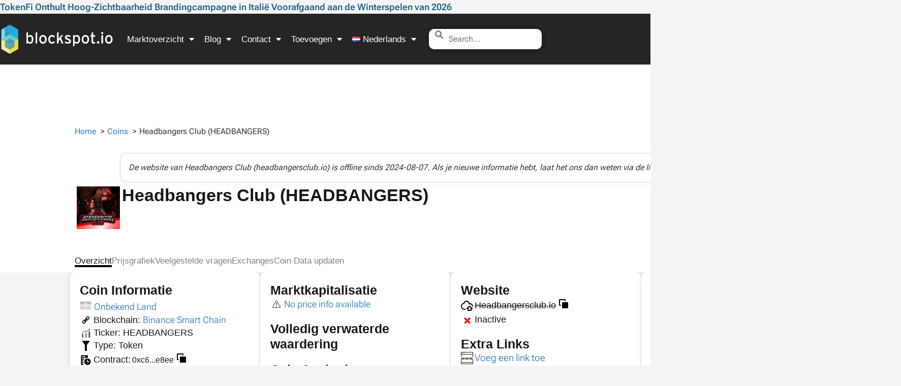

--- FILE ---
content_type: text/html; charset=UTF-8
request_url: https://blockspot.io/nl/coin/headbangers-club/
body_size: 71752
content:
<!doctype html><html lang="nl-NL"><head><script data-no-optimize="1">var litespeed_docref=sessionStorage.getItem("litespeed_docref");litespeed_docref&&(Object.defineProperty(document,"referrer",{get:function(){return litespeed_docref}}),sessionStorage.removeItem("litespeed_docref"));</script> <meta charset="UTF-8"><meta name="viewport" content="width=device-width, initial-scale=1"><link rel="profile" href="https://gmpg.org/xfn/11"><title>Headbangers Club (HEADBANGERS) | Marktwaarde en statistieken</title><link rel="alternate" href="https://blockspot.io/coin/headbangers-club/" hreflang="en" /><link rel="alternate" href="https://blockspot.io/nl/coin/headbangers-club/" hreflang="nl" /><link rel="alternate" href="https://blockspot.io/de/coin/headbangers-club/" hreflang="de" /><link rel="alternate" href="https://blockspot.io/coin/headbangers-club/" hreflang="x-default" />
 <script id="google_gtagjs-js-consent-mode-data-layer">window.dataLayer = window.dataLayer || [];function gtag(){dataLayer.push(arguments);}
gtag('consent', 'default', {"ad_personalization":"denied","ad_storage":"denied","ad_user_data":"denied","analytics_storage":"denied","functionality_storage":"denied","security_storage":"denied","personalization_storage":"denied","region":["AT","BE","BG","CH","CY","CZ","DE","DK","EE","ES","FI","FR","GB","GR","HR","HU","IE","IS","IT","LI","LT","LU","LV","MT","NL","NO","PL","PT","RO","SE","SI","SK"],"wait_for_update":500});
window._googlesitekitConsentCategoryMap = {"statistics":["analytics_storage"],"marketing":["ad_storage","ad_user_data","ad_personalization"],"functional":["functionality_storage","security_storage"],"preferences":["personalization_storage"]};
window._googlesitekitConsents = {"ad_personalization":"denied","ad_storage":"denied","ad_user_data":"denied","analytics_storage":"denied","functionality_storage":"denied","security_storage":"denied","personalization_storage":"denied","region":["AT","BE","BG","CH","CY","CZ","DE","DK","EE","ES","FI","FR","GB","GR","HR","HU","IE","IS","IT","LI","LT","LU","LV","MT","NL","NO","PL","PT","RO","SE","SI","SK"],"wait_for_update":500};</script> <meta name="dc.title" content="Headbangers Club (HEADBANGERS) | Marktwaarde en statistieken"><meta name="dc.description" content="Headbangers Club was een token op de Binance Smart Chain. De website is offline sinds augustus 2024 en gaf inzicht in de markt en handel."><meta name="dc.relation" content="https://blockspot.io/nl/coin/headbangers-club/"><meta name="dc.source" content="https://blockspot.io/"><meta name="dc.language" content="nl_NL"><meta name="description" content="Headbangers Club was een token op de Binance Smart Chain. De website is offline sinds augustus 2024 en gaf inzicht in de markt en handel."><meta name="robots" content="index, follow, max-snippet:-1, max-image-preview:large, max-video-preview:-1"><link rel="canonical" href="https://blockspot.io/nl/coin/headbangers-club/"><meta property="og:url" content="https://blockspot.io/nl/coin/headbangers-club/"><meta property="og:site_name" content="Blockspot.io"><meta property="og:locale" content="nl_NL"><meta property="og:locale:alternate" content="en_US"><meta property="og:locale:alternate" content="de_DE"><meta property="og:type" content="article"><meta property="og:title" content="Headbangers Club (HEADBANGERS) | Marktwaarde en statistieken"><meta property="og:description" content="Headbangers Club was een token op de Binance Smart Chain. De website is offline sinds augustus 2024 en gaf inzicht in de markt en handel."><meta property="og:image" content="https://blockspot.io/wp-content/uploads/headbangers-club-headbangers-coin-logo.jpg"><meta property="og:image:secure_url" content="https://blockspot.io/wp-content/uploads/headbangers-club-headbangers-coin-logo.jpg"><meta property="og:image:width" content="200"><meta property="og:image:height" content="200"><meta property="og:image:alt" content="Headbangers Club (HEADBANGERS)"><meta name="twitter:card" content="summary"><meta name="twitter:title" content="Headbangers Club (HEADBANGERS) | Marktwaarde en statistieken"><meta name="twitter:description" content="Headbangers Club was een token op de Binance Smart Chain. De website is offline sinds augustus 2024 en gaf inzicht in de markt en handel."><meta name="twitter:image" content="https://blockspot.io/wp-content/uploads/headbangers-club-headbangers-coin-logo.jpg"><link rel='dns-prefetch' href='//cdn.adx.ws' /><link rel='dns-prefetch' href='//www.googletagmanager.com' /><link rel="alternate" type="application/rss+xml" title="Blockspot.io &raquo; feed" href="https://blockspot.io/nl/feed/" /><link rel="alternate" title="oEmbed (JSON)" type="application/json+oembed" href="https://blockspot.io/wp-json/oembed/1.0/embed?url=https%3A%2F%2Fblockspot.io%2Fnl%2Fcoin%2Fheadbangers-club%2F&#038;lang=nl" /><link rel="alternate" title="oEmbed (XML)" type="text/xml+oembed" href="https://blockspot.io/wp-json/oembed/1.0/embed?url=https%3A%2F%2Fblockspot.io%2Fnl%2Fcoin%2Fheadbangers-club%2F&#038;format=xml&#038;lang=nl" /><style id='wp-img-auto-sizes-contain-inline-css'>img:is([sizes=auto i],[sizes^="auto," i]){contain-intrinsic-size:3000px 1500px}</style><style id='wpseopress-local-business-style-inline-css'>span.wp-block-wpseopress-local-business-field{margin-right:8px}</style><style id='wpseopress-table-of-contents-style-inline-css'>.wp-block-wpseopress-table-of-contents li.active>a{font-weight:700}</style><style id='global-styles-inline-css'>:root{--wp--preset--aspect-ratio--square:1;--wp--preset--aspect-ratio--4-3:4/3;--wp--preset--aspect-ratio--3-4:3/4;--wp--preset--aspect-ratio--3-2:3/2;--wp--preset--aspect-ratio--2-3:2/3;--wp--preset--aspect-ratio--16-9:16/9;--wp--preset--aspect-ratio--9-16:9/16;--wp--preset--color--black:#000000;--wp--preset--color--cyan-bluish-gray:#abb8c3;--wp--preset--color--white:#ffffff;--wp--preset--color--pale-pink:#f78da7;--wp--preset--color--vivid-red:#cf2e2e;--wp--preset--color--luminous-vivid-orange:#ff6900;--wp--preset--color--luminous-vivid-amber:#fcb900;--wp--preset--color--light-green-cyan:#7bdcb5;--wp--preset--color--vivid-green-cyan:#00d084;--wp--preset--color--pale-cyan-blue:#8ed1fc;--wp--preset--color--vivid-cyan-blue:#0693e3;--wp--preset--color--vivid-purple:#9b51e0;--wp--preset--gradient--vivid-cyan-blue-to-vivid-purple:linear-gradient(135deg,rgb(6,147,227) 0%,rgb(155,81,224) 100%);--wp--preset--gradient--light-green-cyan-to-vivid-green-cyan:linear-gradient(135deg,rgb(122,220,180) 0%,rgb(0,208,130) 100%);--wp--preset--gradient--luminous-vivid-amber-to-luminous-vivid-orange:linear-gradient(135deg,rgb(252,185,0) 0%,rgb(255,105,0) 100%);--wp--preset--gradient--luminous-vivid-orange-to-vivid-red:linear-gradient(135deg,rgb(255,105,0) 0%,rgb(207,46,46) 100%);--wp--preset--gradient--very-light-gray-to-cyan-bluish-gray:linear-gradient(135deg,rgb(238,238,238) 0%,rgb(169,184,195) 100%);--wp--preset--gradient--cool-to-warm-spectrum:linear-gradient(135deg,rgb(74,234,220) 0%,rgb(151,120,209) 20%,rgb(207,42,186) 40%,rgb(238,44,130) 60%,rgb(251,105,98) 80%,rgb(254,248,76) 100%);--wp--preset--gradient--blush-light-purple:linear-gradient(135deg,rgb(255,206,236) 0%,rgb(152,150,240) 100%);--wp--preset--gradient--blush-bordeaux:linear-gradient(135deg,rgb(254,205,165) 0%,rgb(254,45,45) 50%,rgb(107,0,62) 100%);--wp--preset--gradient--luminous-dusk:linear-gradient(135deg,rgb(255,203,112) 0%,rgb(199,81,192) 50%,rgb(65,88,208) 100%);--wp--preset--gradient--pale-ocean:linear-gradient(135deg,rgb(255,245,203) 0%,rgb(182,227,212) 50%,rgb(51,167,181) 100%);--wp--preset--gradient--electric-grass:linear-gradient(135deg,rgb(202,248,128) 0%,rgb(113,206,126) 100%);--wp--preset--gradient--midnight:linear-gradient(135deg,rgb(2,3,129) 0%,rgb(40,116,252) 100%);--wp--preset--font-size--small:13px;--wp--preset--font-size--medium:20px;--wp--preset--font-size--large:36px;--wp--preset--font-size--x-large:42px;--wp--preset--spacing--20:0.44rem;--wp--preset--spacing--30:0.67rem;--wp--preset--spacing--40:1rem;--wp--preset--spacing--50:1.5rem;--wp--preset--spacing--60:2.25rem;--wp--preset--spacing--70:3.38rem;--wp--preset--spacing--80:5.06rem;--wp--preset--shadow--natural:6px 6px 9px rgba(0, 0, 0, 0.2);--wp--preset--shadow--deep:12px 12px 50px rgba(0, 0, 0, 0.4);--wp--preset--shadow--sharp:6px 6px 0px rgba(0, 0, 0, 0.2);--wp--preset--shadow--outlined:6px 6px 0px -3px rgb(255, 255, 255), 6px 6px rgb(0, 0, 0);--wp--preset--shadow--crisp:6px 6px 0px rgb(0, 0, 0)}:root{--wp--style--global--content-size:800px;--wp--style--global--wide-size:1200px}:where(body){margin:0}.wp-site-blocks>.alignleft{float:left;margin-right:2em}.wp-site-blocks>.alignright{float:right;margin-left:2em}.wp-site-blocks>.aligncenter{justify-content:center;margin-left:auto;margin-right:auto}:where(.wp-site-blocks)>*{margin-block-start:24px;margin-block-end:0}:where(.wp-site-blocks)>:first-child{margin-block-start:0}:where(.wp-site-blocks)>:last-child{margin-block-end:0}:root{--wp--style--block-gap:24px}:root :where(.is-layout-flow)>:first-child{margin-block-start:0}:root :where(.is-layout-flow)>:last-child{margin-block-end:0}:root :where(.is-layout-flow)>*{margin-block-start:24px;margin-block-end:0}:root :where(.is-layout-constrained)>:first-child{margin-block-start:0}:root :where(.is-layout-constrained)>:last-child{margin-block-end:0}:root :where(.is-layout-constrained)>*{margin-block-start:24px;margin-block-end:0}:root :where(.is-layout-flex){gap:24px}:root :where(.is-layout-grid){gap:24px}.is-layout-flow>.alignleft{float:left;margin-inline-start:0;margin-inline-end:2em}.is-layout-flow>.alignright{float:right;margin-inline-start:2em;margin-inline-end:0}.is-layout-flow>.aligncenter{margin-left:auto!important;margin-right:auto!important}.is-layout-constrained>.alignleft{float:left;margin-inline-start:0;margin-inline-end:2em}.is-layout-constrained>.alignright{float:right;margin-inline-start:2em;margin-inline-end:0}.is-layout-constrained>.aligncenter{margin-left:auto!important;margin-right:auto!important}.is-layout-constrained>:where(:not(.alignleft):not(.alignright):not(.alignfull)){max-width:var(--wp--style--global--content-size);margin-left:auto!important;margin-right:auto!important}.is-layout-constrained>.alignwide{max-width:var(--wp--style--global--wide-size)}body .is-layout-flex{display:flex}.is-layout-flex{flex-wrap:wrap;align-items:center}.is-layout-flex>:is(*,div){margin:0}body .is-layout-grid{display:grid}.is-layout-grid>:is(*,div){margin:0}body{padding-top:0;padding-right:0;padding-bottom:0;padding-left:0}a:where(:not(.wp-element-button)){text-decoration:underline}:root :where(.wp-element-button,.wp-block-button__link){background-color:#32373c;border-width:0;color:#fff;font-family:inherit;font-size:inherit;font-style:inherit;font-weight:inherit;letter-spacing:inherit;line-height:inherit;padding-top:calc(0.667em + 2px);padding-right:calc(1.333em + 2px);padding-bottom:calc(0.667em + 2px);padding-left:calc(1.333em + 2px);text-decoration:none;text-transform:inherit}.has-black-color{color:var(--wp--preset--color--black)!important}.has-cyan-bluish-gray-color{color:var(--wp--preset--color--cyan-bluish-gray)!important}.has-white-color{color:var(--wp--preset--color--white)!important}.has-pale-pink-color{color:var(--wp--preset--color--pale-pink)!important}.has-vivid-red-color{color:var(--wp--preset--color--vivid-red)!important}.has-luminous-vivid-orange-color{color:var(--wp--preset--color--luminous-vivid-orange)!important}.has-luminous-vivid-amber-color{color:var(--wp--preset--color--luminous-vivid-amber)!important}.has-light-green-cyan-color{color:var(--wp--preset--color--light-green-cyan)!important}.has-vivid-green-cyan-color{color:var(--wp--preset--color--vivid-green-cyan)!important}.has-pale-cyan-blue-color{color:var(--wp--preset--color--pale-cyan-blue)!important}.has-vivid-cyan-blue-color{color:var(--wp--preset--color--vivid-cyan-blue)!important}.has-vivid-purple-color{color:var(--wp--preset--color--vivid-purple)!important}.has-black-background-color{background-color:var(--wp--preset--color--black)!important}.has-cyan-bluish-gray-background-color{background-color:var(--wp--preset--color--cyan-bluish-gray)!important}.has-white-background-color{background-color:var(--wp--preset--color--white)!important}.has-pale-pink-background-color{background-color:var(--wp--preset--color--pale-pink)!important}.has-vivid-red-background-color{background-color:var(--wp--preset--color--vivid-red)!important}.has-luminous-vivid-orange-background-color{background-color:var(--wp--preset--color--luminous-vivid-orange)!important}.has-luminous-vivid-amber-background-color{background-color:var(--wp--preset--color--luminous-vivid-amber)!important}.has-light-green-cyan-background-color{background-color:var(--wp--preset--color--light-green-cyan)!important}.has-vivid-green-cyan-background-color{background-color:var(--wp--preset--color--vivid-green-cyan)!important}.has-pale-cyan-blue-background-color{background-color:var(--wp--preset--color--pale-cyan-blue)!important}.has-vivid-cyan-blue-background-color{background-color:var(--wp--preset--color--vivid-cyan-blue)!important}.has-vivid-purple-background-color{background-color:var(--wp--preset--color--vivid-purple)!important}.has-black-border-color{border-color:var(--wp--preset--color--black)!important}.has-cyan-bluish-gray-border-color{border-color:var(--wp--preset--color--cyan-bluish-gray)!important}.has-white-border-color{border-color:var(--wp--preset--color--white)!important}.has-pale-pink-border-color{border-color:var(--wp--preset--color--pale-pink)!important}.has-vivid-red-border-color{border-color:var(--wp--preset--color--vivid-red)!important}.has-luminous-vivid-orange-border-color{border-color:var(--wp--preset--color--luminous-vivid-orange)!important}.has-luminous-vivid-amber-border-color{border-color:var(--wp--preset--color--luminous-vivid-amber)!important}.has-light-green-cyan-border-color{border-color:var(--wp--preset--color--light-green-cyan)!important}.has-vivid-green-cyan-border-color{border-color:var(--wp--preset--color--vivid-green-cyan)!important}.has-pale-cyan-blue-border-color{border-color:var(--wp--preset--color--pale-cyan-blue)!important}.has-vivid-cyan-blue-border-color{border-color:var(--wp--preset--color--vivid-cyan-blue)!important}.has-vivid-purple-border-color{border-color:var(--wp--preset--color--vivid-purple)!important}.has-vivid-cyan-blue-to-vivid-purple-gradient-background{background:var(--wp--preset--gradient--vivid-cyan-blue-to-vivid-purple)!important}.has-light-green-cyan-to-vivid-green-cyan-gradient-background{background:var(--wp--preset--gradient--light-green-cyan-to-vivid-green-cyan)!important}.has-luminous-vivid-amber-to-luminous-vivid-orange-gradient-background{background:var(--wp--preset--gradient--luminous-vivid-amber-to-luminous-vivid-orange)!important}.has-luminous-vivid-orange-to-vivid-red-gradient-background{background:var(--wp--preset--gradient--luminous-vivid-orange-to-vivid-red)!important}.has-very-light-gray-to-cyan-bluish-gray-gradient-background{background:var(--wp--preset--gradient--very-light-gray-to-cyan-bluish-gray)!important}.has-cool-to-warm-spectrum-gradient-background{background:var(--wp--preset--gradient--cool-to-warm-spectrum)!important}.has-blush-light-purple-gradient-background{background:var(--wp--preset--gradient--blush-light-purple)!important}.has-blush-bordeaux-gradient-background{background:var(--wp--preset--gradient--blush-bordeaux)!important}.has-luminous-dusk-gradient-background{background:var(--wp--preset--gradient--luminous-dusk)!important}.has-pale-ocean-gradient-background{background:var(--wp--preset--gradient--pale-ocean)!important}.has-electric-grass-gradient-background{background:var(--wp--preset--gradient--electric-grass)!important}.has-midnight-gradient-background{background:var(--wp--preset--gradient--midnight)!important}.has-small-font-size{font-size:var(--wp--preset--font-size--small)!important}.has-medium-font-size{font-size:var(--wp--preset--font-size--medium)!important}.has-large-font-size{font-size:var(--wp--preset--font-size--large)!important}.has-x-large-font-size{font-size:var(--wp--preset--font-size--x-large)!important}:root :where(.wp-block-pullquote){font-size:1.5em;line-height:1.6}</style><link data-optimized="1" rel='stylesheet' id='chain-wire-css' href='https://blockspot.io/wp-content/litespeed/css/c1b865f8a24880a07dd3a1875f3508e0.css?ver=81af6' media='all' /><link data-optimized="1" rel='stylesheet' id='hello-elementor-theme-style-css' href='https://blockspot.io/wp-content/litespeed/css/1d51fd95e7c711796261cf1b530b6c24.css?ver=ec65d' media='all' /><link data-optimized="1" rel='stylesheet' id='hello-elementor-child-style-css' href='https://blockspot.io/wp-content/litespeed/css/1773d61e91be1153c376140d11e7b7c5.css?ver=994f9' media='all' /><link data-optimized="1" rel='stylesheet' id='hello-elementor-child-style-minified-css' href='https://blockspot.io/wp-content/litespeed/css/a610dfe641bb40a58f6917c27356c8df.css?ver=506e3' media='all' /><link data-optimized="1" rel='stylesheet' id='hello-elementor-custom-style-css' href='https://blockspot.io/wp-content/litespeed/css/f2c94c3855ac545db494a73406ee0dc7.css?ver=a8af2' media='all' /><link data-optimized="1" rel='stylesheet' id='roboto-font-css' href='https://blockspot.io/wp-content/litespeed/css/afa86b7a0d5e7331541b67c5ea77b8a7.css?ver=17b79' media='all' /><link data-optimized="1" rel='stylesheet' id='hello-elementor-css' href='https://blockspot.io/wp-content/litespeed/css/a5f7e69ed4e63096ce33dd366768ab65.css?ver=8fa27' media='all' /><link data-optimized="1" rel='stylesheet' id='hello-elementor-header-footer-css' href='https://blockspot.io/wp-content/litespeed/css/c8eb0de47495537598c1bf572f78551f.css?ver=3c5c1' media='all' /><link data-optimized="1" rel='stylesheet' id='elementor-frontend-css' href='https://blockspot.io/wp-content/litespeed/css/007ba887465060048a71271d3823bc4a.css?ver=79362' media='all' /><link data-optimized="1" rel='stylesheet' id='elementor-post-897-css' href='https://blockspot.io/wp-content/litespeed/css/9e758fbab9e23b19090a2254a4785ce7.css?ver=57084' media='all' /><link data-optimized="1" rel='stylesheet' id='widget-posts-css' href='https://blockspot.io/wp-content/litespeed/css/7f98d0a0a3845f257c5718e6a09baa81.css?ver=e1e5e' media='all' /><link data-optimized="1" rel='stylesheet' id='widget-nav-menu-css' href='https://blockspot.io/wp-content/litespeed/css/597d243a49d89cc5bf5451458f80da09.css?ver=2fefb' media='all' /><link data-optimized="1" rel='stylesheet' id='widget-image-css' href='https://blockspot.io/wp-content/litespeed/css/491412caabac6a9088ee0d72a6aa8e3c.css?ver=a25f4' media='all' /><link data-optimized="1" rel='stylesheet' id='elementor-icons-shared-0-css' href='https://blockspot.io/wp-content/litespeed/css/41439672477b19f556e0b14bf5e1c20e.css?ver=fa2f9' media='all' /><link data-optimized="1" rel='stylesheet' id='elementor-icons-fa-solid-css' href='https://blockspot.io/wp-content/litespeed/css/2c40db812648ad7560cec8f6d05e283b.css?ver=26476' media='all' /><link data-optimized="1" rel='stylesheet' id='widget-heading-css' href='https://blockspot.io/wp-content/litespeed/css/634405796fc462b45a8ba4db18c55d87.css?ver=18c37' media='all' /><link data-optimized="1" rel='stylesheet' id='widget-icon-list-css' href='https://blockspot.io/wp-content/litespeed/css/24bef7a84dd9c149663c8ba4384f91b9.css?ver=2cd21' media='all' /><link data-optimized="1" rel='stylesheet' id='widget-social-icons-css' href='https://blockspot.io/wp-content/litespeed/css/62ec7d682bd35c92ce97f35e3de42c50.css?ver=d8556' media='all' /><link data-optimized="1" rel='stylesheet' id='e-apple-webkit-css' href='https://blockspot.io/wp-content/litespeed/css/0c510fd2374619a943ccb6a5bb5bcfdf.css?ver=ec8fb' media='all' /><link data-optimized="1" rel='stylesheet' id='e-sticky-css' href='https://blockspot.io/wp-content/litespeed/css/4b15e9b0d933b0f34a29239cd4c8b265.css?ver=7e091' media='all' /><link data-optimized="1" rel='stylesheet' id='widget-menu-anchor-css' href='https://blockspot.io/wp-content/litespeed/css/5e62720312fa6539ee945ae21aac321c.css?ver=dba01' media='all' /><link data-optimized="1" rel='stylesheet' id='widget-form-css' href='https://blockspot.io/wp-content/litespeed/css/7df8d44b91d2cc1808322be375a5c538.css?ver=3e5b4' media='all' /><link data-optimized="1" rel='stylesheet' id='e-popup-css' href='https://blockspot.io/wp-content/litespeed/css/6f30597f310014c554f17b04495d572f.css?ver=c2eb7' media='all' /><link data-optimized="1" rel='stylesheet' id='widget-image-box-css' href='https://blockspot.io/wp-content/litespeed/css/a9f989af34dccd220886f537d80a61a7.css?ver=34afa' media='all' /><link data-optimized="1" rel='stylesheet' id='elementor-icons-css' href='https://blockspot.io/wp-content/litespeed/css/54d4893d980a0de10a6c870671209970.css?ver=1f21d' media='all' /><link data-optimized="1" rel='stylesheet' id='elementor-post-1551-css' href='https://blockspot.io/wp-content/litespeed/css/36c488bce6557982e16bf45d590c4a5f.css?ver=72620' media='all' /><link data-optimized="1" rel='stylesheet' id='elementor-post-1575-css' href='https://blockspot.io/wp-content/litespeed/css/22d549279fad450b8f2780132d4e70fa.css?ver=a6502' media='all' /><link data-optimized="1" rel='stylesheet' id='elementor-post-161481-css' href='https://blockspot.io/wp-content/litespeed/css/3b3ce1b616515d5b707eaae4c19acdd5.css?ver=b414e' media='all' /><link data-optimized="1" rel='stylesheet' id='elementor-post-369387-css' href='https://blockspot.io/wp-content/litespeed/css/f24663a86e520a58e50f1ef7b131a370.css?ver=a84fa' media='all' /><link data-optimized="1" rel='stylesheet' id='elementor-post-321839-css' href='https://blockspot.io/wp-content/litespeed/css/6f96f5ead6dd9907464415d85eedb89c.css?ver=c2470' media='all' /><link data-optimized="1" rel='stylesheet' id='elementor-icons-fa-brands-css' href='https://blockspot.io/wp-content/litespeed/css/da76ac6e92f814a4a161022125d14566.css?ver=a83cb' media='all' /> <script src="https://blockspot.io/wp-includes/js/jquery/jquery.min.js?ver=3.7.1" id="jquery-core-js"></script> <script src="https://blockspot.io/wp-includes/js/jquery/jquery-migrate.min.js?ver=3.4.1" id="jquery-migrate-js"></script> <script src="https://blockspot.io/wp-content/themes/hello-elementor-child/assets/js/utility.js?ver=1769689403" id="cpt-utility-script-js"></script> <script src="https://cdn.adx.ws/scripts/loader.js?ver=1.0.0" id="adx-loader-js"></script> <link rel="https://api.w.org/" href="https://blockspot.io/wp-json/" /><link rel="alternate" title="JSON" type="application/json" href="https://blockspot.io/wp-json/wp/v2/coin/106208" /><link rel="EditURI" type="application/rsd+xml" title="RSD" href="https://blockspot.io/xmlrpc.php?rsd" /><meta name="generator" content="WordPress 6.9" /><link rel='shortlink' href='https://blockspot.io/?p=106208' /><meta name="generator" content="Site Kit by Google 1.170.0" /><link rel="preload" href="https://blockspot.io/wp-content/themes/hello-elementor-child/assets/fonts/roboto-flex/roboto-flex-v30-latin.woff2" as="font" type="font/woff2" crossorigin><meta name="generator" content="Elementor 3.34.2; features: additional_custom_breakpoints; settings: css_print_method-external, google_font-enabled, font_display-swap"><style>.e-con.e-parent:nth-of-type(n+4):not(.e-lazyloaded):not(.e-no-lazyload),.e-con.e-parent:nth-of-type(n+4):not(.e-lazyloaded):not(.e-no-lazyload) *{background-image:none!important}@media screen and (max-height:1024px){.e-con.e-parent:nth-of-type(n+3):not(.e-lazyloaded):not(.e-no-lazyload),.e-con.e-parent:nth-of-type(n+3):not(.e-lazyloaded):not(.e-no-lazyload) *{background-image:none!important}}@media screen and (max-height:640px){.e-con.e-parent:nth-of-type(n+2):not(.e-lazyloaded):not(.e-no-lazyload),.e-con.e-parent:nth-of-type(n+2):not(.e-lazyloaded):not(.e-no-lazyload) *{background-image:none!important}}</style><style>.breadcrumb{list-style:none;margin:0;padding-inline-start:0}.breadcrumb li{margin:0;display:inline-block;position:relative}.breadcrumb li::after{content:' &gt; ';margin-left:5px;margin-right:5px}.breadcrumb li:last-child::after{display:none}</style><link rel="icon" href="https://blockspot.io/wp-content/uploads/cropped-blockspot-icon-1-32x32.png" sizes="32x32" /><link rel="icon" href="https://blockspot.io/wp-content/uploads/cropped-blockspot-icon-1-300x300.png" sizes="192x192" /><link rel="apple-touch-icon" href="https://blockspot.io/wp-content/uploads/cropped-blockspot-icon-1-300x300.png" /><meta name="msapplication-TileImage" content="https://blockspot.io/wp-content/uploads/cropped-blockspot-icon-1-300x300.png" /><script data-cfasync="false" nonce="ae9f11a6-18ab-40a7-82c4-29ba783b3a25">try{(function(w,d){!function(j,k,l,m){if(j.zaraz)console.error("zaraz is loaded twice");else{j[l]=j[l]||{};j[l].executed=[];j.zaraz={deferred:[],listeners:[]};j.zaraz._v="5874";j.zaraz._n="ae9f11a6-18ab-40a7-82c4-29ba783b3a25";j.zaraz.q=[];j.zaraz._f=function(n){return async function(){var o=Array.prototype.slice.call(arguments);j.zaraz.q.push({m:n,a:o})}};for(const p of["track","set","debug"])j.zaraz[p]=j.zaraz._f(p);j.zaraz.init=()=>{var q=k.getElementsByTagName(m)[0],r=k.createElement(m),s=k.getElementsByTagName("title")[0];s&&(j[l].t=k.getElementsByTagName("title")[0].text);j[l].x=Math.random();j[l].w=j.screen.width;j[l].h=j.screen.height;j[l].j=j.innerHeight;j[l].e=j.innerWidth;j[l].l=j.location.href;j[l].r=k.referrer;j[l].k=j.screen.colorDepth;j[l].n=k.characterSet;j[l].o=(new Date).getTimezoneOffset();if(j.dataLayer)for(const t of Object.entries(Object.entries(dataLayer).reduce((u,v)=>({...u[1],...v[1]}),{})))zaraz.set(t[0],t[1],{scope:"page"});j[l].q=[];for(;j.zaraz.q.length;){const w=j.zaraz.q.shift();j[l].q.push(w)}r.defer=!0;for(const x of[localStorage,sessionStorage])Object.keys(x||{}).filter(z=>z.startsWith("_zaraz_")).forEach(y=>{try{j[l]["z_"+y.slice(7)]=JSON.parse(x.getItem(y))}catch{j[l]["z_"+y.slice(7)]=x.getItem(y)}});r.referrerPolicy="origin";r.src="/cdn-cgi/zaraz/s.js?z="+btoa(encodeURIComponent(JSON.stringify(j[l])));q.parentNode.insertBefore(r,q)};["complete","interactive"].includes(k.readyState)?zaraz.init():j.addEventListener("DOMContentLoaded",zaraz.init)}}(w,d,"zarazData","script");window.zaraz._p=async d$=>new Promise(ea=>{if(d$){d$.e&&d$.e.forEach(eb=>{try{const ec=d.querySelector("script[nonce]"),ed=ec?.nonce||ec?.getAttribute("nonce"),ee=d.createElement("script");ed&&(ee.nonce=ed);ee.innerHTML=eb;ee.onload=()=>{d.head.removeChild(ee)};d.head.appendChild(ee)}catch(ef){console.error(`Error executing script: ${eb}\n`,ef)}});Promise.allSettled((d$.f||[]).map(eg=>fetch(eg[0],eg[1])))}ea()});zaraz._p({"e":["(function(w,d){})(window,document)"]});})(window,document)}catch(e){throw fetch("/cdn-cgi/zaraz/t"),e;};</script></head><body class="wp-singular coin-template-default single single-coin postid-106208 single-format-standard wp-custom-logo wp-embed-responsive wp-theme-hello-elementor wp-child-theme-hello-elementor-child hello-elementor-default elementor-default elementor-kit-897 elementor-page-161481"><header data-elementor-type="header" data-elementor-id="1551" class="elementor elementor-1551 elementor-location-header" data-elementor-post-type="elementor_library"><div class="elementor-element elementor-element-da6ac60 e-con-full e-flex e-con e-parent" data-id="da6ac60" data-element_type="container" id="custom-header-post-widget"><div class="elementor-element elementor-element-daf8ca3 elementor-grid-1 elementor-posts--thumbnail-none elementor-grid-tablet-2 elementor-grid-mobile-1 elementor-widget elementor-widget-posts" data-id="daf8ca3" data-element_type="widget" data-settings="{&quot;classic_columns&quot;:&quot;1&quot;,&quot;classic_row_gap_mobile&quot;:{&quot;unit&quot;:&quot;px&quot;,&quot;size&quot;:0,&quot;sizes&quot;:[]},&quot;classic_columns_tablet&quot;:&quot;2&quot;,&quot;classic_columns_mobile&quot;:&quot;1&quot;,&quot;classic_row_gap&quot;:{&quot;unit&quot;:&quot;px&quot;,&quot;size&quot;:35,&quot;sizes&quot;:[]},&quot;classic_row_gap_tablet&quot;:{&quot;unit&quot;:&quot;px&quot;,&quot;size&quot;:&quot;&quot;,&quot;sizes&quot;:[]}}" data-widget_type="posts.classic"><div class="elementor-widget-container"><div class="elementor-posts-container elementor-posts elementor-posts--skin-classic elementor-grid" role="list"><article class="elementor-post elementor-grid-item post-604841 post type-post status-publish format-standard has-post-thumbnail hentry category-persbericht" role="listitem"><div class="elementor-post__text"><p class="elementor-post__title">
<a href="https://blockspot.io/nl/tokenfi-onthult-hoog-zichtbaarheid-brandingcampagne-in-italie-voorafgaand-aan-de-winterspelen-van-2026/" >
TokenFi Onthult Hoog-Zichtbaarheid Brandingcampagne in Italië Voorafgaand aan de Winterspelen van 2026			</a></p></div></article></div></div></div></div><div class="elementor-element elementor-element-9897683 elementor-hidden-desktop elementor-hidden-tablet e-flex e-con-boxed e-con e-parent" data-id="9897683" data-element_type="container" data-settings="{&quot;background_background&quot;:&quot;classic&quot;}"><div class="e-con-inner"><div class="elementor-element elementor-element-ccf0670 elementor-hidden-desktop elementor-hidden-tablet e-con-full e-flex e-con e-child" data-id="ccf0670" data-element_type="container"><div class="elementor-element elementor-element-e0c3576 elementor-nav-menu__align-start elementor-nav-menu--stretch elementor-nav-menu__text-align-center elementor-widget__width-auto elementor-widget-mobile__width-auto elementor-hidden-desktop elementor-hidden-tablet elementor-nav-menu--dropdown-tablet elementor-nav-menu--toggle elementor-nav-menu--burger elementor-widget elementor-widget-nav-menu" data-id="e0c3576" data-element_type="widget" data-settings="{&quot;full_width&quot;:&quot;stretch&quot;,&quot;layout&quot;:&quot;horizontal&quot;,&quot;submenu_icon&quot;:{&quot;value&quot;:&quot;&lt;i class=\&quot;fas fa-caret-down\&quot; aria-hidden=\&quot;true\&quot;&gt;&lt;\/i&gt;&quot;,&quot;library&quot;:&quot;fa-solid&quot;},&quot;toggle&quot;:&quot;burger&quot;}" data-widget_type="nav-menu.default"><div class="elementor-widget-container"><nav aria-label="Menu" class="elementor-nav-menu--main elementor-nav-menu__container elementor-nav-menu--layout-horizontal e--pointer-underline e--animation-fade"><ul id="menu-1-e0c3576" class="elementor-nav-menu"><li class="menu-item menu-item-type-custom menu-item-object-custom menu-item-has-children menu-item-1595"><a href="#" class="elementor-item elementor-item-anchor">Marktoverzicht</a><ul class="sub-menu elementor-nav-menu--dropdown"><li class="menu-item menu-item-type-custom menu-item-object-custom menu-item-has-children menu-item-1596"><a href="#" class="elementor-sub-item elementor-item-anchor">Coins (50.000+)</a><ul class="sub-menu elementor-nav-menu--dropdown"><li class="menu-item menu-item-type-custom menu-item-object-custom menu-item-382054"><a href="https://blockspot.io/nl/coin/" class="elementor-sub-item">Alle coins doorzoeken</a></li><li class="menu-item menu-item-type-custom menu-item-object-custom menu-item-313970"><a href="https://blockspot.io/nl/geverifieerde-coins/" class="elementor-sub-item">Geverifieerde coins</a></li><li class="menu-item menu-item-type-custom menu-item-object-custom menu-item-313971"><a href="https://blockspot.io/nl/recentelijk-toegevoegde-coins/" class="elementor-sub-item">Recentelijk toegevoegde coins</a></li><li class="menu-item menu-item-type-custom menu-item-object-custom menu-item-313972"><a href="https://blockspot.io/nl/dode-coins/" class="elementor-sub-item">Dode coins</a></li></ul></li><li class="menu-item menu-item-type-custom menu-item-object-custom menu-item-has-children menu-item-1597"><a href="#" class="elementor-sub-item elementor-item-anchor">Exchanges (+/- 1700)</a><ul class="sub-menu elementor-nav-menu--dropdown"><li class="menu-item menu-item-type-custom menu-item-object-custom menu-item-430238"><a href="https://blockspot.io/nl/exchange/" class="elementor-sub-item">Alle exchanges doorzoeken</a></li><li class="menu-item menu-item-type-custom menu-item-object-custom menu-item-329079"><a href="https://blockspot.io/nl/geverifieerde-exchanges/" class="elementor-sub-item">Geverifieerde exchanges</a></li><li class="menu-item menu-item-type-custom menu-item-object-custom menu-item-330634"><a href="https://blockspot.io/nl/recentelijk-toegevoegde-exchanges/" class="elementor-sub-item">Recentelijk toegevoegde exchanges</a></li></ul></li><li class="menu-item menu-item-type-custom menu-item-object-custom menu-item-has-children menu-item-1598"><a href="#" class="elementor-sub-item elementor-item-anchor">Wallets (250+)</a><ul class="sub-menu elementor-nav-menu--dropdown"><li class="menu-item menu-item-type-custom menu-item-object-custom menu-item-430239"><a href="https://blockspot.io/nl/wallet/" class="elementor-sub-item">Alle wallets doorzoeken</a></li><li class="menu-item menu-item-type-custom menu-item-object-custom menu-item-329101"><a href="https://blockspot.io/nl/geverifieerde-wallets/" class="elementor-sub-item">Geverifieerde wallets</a></li><li class="menu-item menu-item-type-custom menu-item-object-custom menu-item-333708"><a href="https://blockspot.io/nl/recentelijk-toegevoegde-wallets/" class="elementor-sub-item">Recentelijk toegevoegde wallets</a></li></ul></li><li class="menu-item menu-item-type-custom menu-item-object-custom menu-item-has-children menu-item-1599"><a href="#" class="elementor-sub-item elementor-item-anchor">Blockchain Bedrijven (400+)</a><ul class="sub-menu elementor-nav-menu--dropdown"><li class="menu-item menu-item-type-custom menu-item-object-custom menu-item-430240"><a href="https://blockspot.io/nl/bedrijf/" class="elementor-sub-item">Alle bedrijven doorzoeken</a></li><li class="menu-item menu-item-type-custom menu-item-object-custom menu-item-382046"><a href="https://blockspot.io/nl/recentelijk-toegevoegde-blockchain-bedrijven/" class="elementor-sub-item">Recentelijk toegevoegde bedrijven</a></li><li class="menu-item menu-item-type-custom menu-item-object-custom menu-item-329664"><a href="https://blockspot.io/nl/geverifieerde-blockchain-bedrijven/" class="elementor-sub-item">Geverifieerde blockchainbedrijven</a></li></ul></li><li class="menu-item menu-item-type-custom menu-item-object-custom menu-item-1600"><a href="https://blockspot.io/nl/land/" class="elementor-sub-item">Landen (100+)</a></li></ul></li><li class="menu-item menu-item-type-custom menu-item-object-custom menu-item-has-children menu-item-150325"><a href="#" class="elementor-item elementor-item-anchor">Blog</a><ul class="sub-menu elementor-nav-menu--dropdown"><li class="menu-item menu-item-type-post_type menu-item-object-page menu-item-150323"><a href="https://blockspot.io/nl/blog/" class="elementor-sub-item">Alle Blogs</a></li><li class="menu-item menu-item-type-custom menu-item-object-custom menu-item-150326"><a href="https://blockspot.io/category/press-release/" class="elementor-sub-item">Alle Persberichten</a></li><li class="menu-item menu-item-type-post_type menu-item-object-page menu-item-has-children menu-item-150327"><a href="https://blockspot.io/nl/categorieen/" class="elementor-sub-item">Per Categorie</a><ul class="sub-menu elementor-nav-menu--dropdown"><li class="menu-item menu-item-type-taxonomy menu-item-object-category menu-item-150328"><a href="https://blockspot.io/nl/categorie/blockchain/altcoins/" class="elementor-sub-item">Altcoins</a></li><li class="menu-item menu-item-type-taxonomy menu-item-object-category menu-item-150329"><a href="https://blockspot.io/nl/categorie/blockchain/bitcoin/" class="elementor-sub-item">Bitcoin</a></li><li class="menu-item menu-item-type-taxonomy menu-item-object-category menu-item-150330"><a href="https://blockspot.io/nl/categorie/blockchain/blockchain-uitgelegd/" class="elementor-sub-item">Blockchain uitgelegd</a></li><li class="menu-item menu-item-type-taxonomy menu-item-object-category menu-item-150331"><a href="https://blockspot.io/nl/categorie/blockchain/exchanges/" class="elementor-sub-item">Exchanges</a></li><li class="menu-item menu-item-type-taxonomy menu-item-object-category menu-item-has-children menu-item-150332"><a href="https://blockspot.io/nl/categorie/trading-uitgelegd/" class="elementor-sub-item">Trading uitgelegd</a><ul class="sub-menu elementor-nav-menu--dropdown"><li class="menu-item menu-item-type-taxonomy menu-item-object-category menu-item-150334"><a href="https://blockspot.io/nl/categorie/trading-uitgelegd/technische-analyse/" class="elementor-sub-item">Technische Analyse</a></li></ul></li><li class="menu-item menu-item-type-taxonomy menu-item-object-category menu-item-150335"><a href="https://blockspot.io/nl/categorie/internet-veiligheid/" class="elementor-sub-item">Internet Veiligheid</a></li></ul></li></ul></li><li class="menu-item menu-item-type-custom menu-item-object-custom menu-item-has-children menu-item-382059"><a href="#" class="elementor-item elementor-item-anchor">Contact</a><ul class="sub-menu elementor-nav-menu--dropdown"><li class="menu-item menu-item-type-post_type menu-item-object-page menu-item-150336"><a href="https://blockspot.io/nl/contact/" class="elementor-sub-item">Contact opnemen</a></li><li class="menu-item menu-item-type-post_type menu-item-object-page menu-item-382060"><a href="https://blockspot.io/nl/over/" class="elementor-sub-item">Over ons</a></li><li class="menu-item menu-item-type-custom menu-item-object-custom menu-item-382061"><a href="https://linktr.ee/blockspot_io" class="elementor-sub-item">Linktree</a></li><li class="menu-item menu-item-type-custom menu-item-object-custom menu-item-has-children menu-item-150389"><a href="#" class="elementor-sub-item elementor-item-anchor">Data updaten</a><ul class="sub-menu elementor-nav-menu--dropdown"><li class="menu-item menu-item-type-post_type menu-item-object-page menu-item-150392"><a href="https://blockspot.io/nl/update-coin/" class="elementor-sub-item">Update een coin</a></li><li class="menu-item menu-item-type-post_type menu-item-object-page menu-item-150391"><a href="https://blockspot.io/nl/update-exchange/" class="elementor-sub-item">Update een exchange</a></li><li class="menu-item menu-item-type-post_type menu-item-object-page menu-item-150390"><a href="https://blockspot.io/nl/update-wallet/" class="elementor-sub-item">Update een wallet</a></li></ul></li></ul></li><li class="menu-item menu-item-type-custom menu-item-object-custom menu-item-has-children menu-item-150338"><a href="#" class="elementor-item elementor-item-anchor">Toevoegen</a><ul class="sub-menu elementor-nav-menu--dropdown"><li class="menu-item menu-item-type-post_type menu-item-object-page menu-item-237538"><a href="https://blockspot.io/submit-press-release/" class="elementor-sub-item">Persbericht publiceren</a></li><li class="menu-item menu-item-type-custom menu-item-object-custom menu-item-150339"><a href="https://portal.blockspot.io/submit-coin" class="elementor-sub-item">Coin toevoegen</a></li><li class="menu-item menu-item-type-custom menu-item-object-custom menu-item-150340"><a href="https://blockspot.io/exchange-pricing/" class="elementor-sub-item">Exchange toevoegen</a></li><li class="menu-item menu-item-type-custom menu-item-object-custom menu-item-150341"><a href="https://portal.blockspot.io/submit-wallet" class="elementor-sub-item">Wallet toevoegen</a></li><li class="menu-item menu-item-type-post_type menu-item-object-page menu-item-150388"><a href="https://blockspot.io/nl/prijzen/" class="elementor-sub-item">Bedrijf toevoegen</a></li></ul></li><li class="pll-parent-menu-item menu-item menu-item-type-custom menu-item-object-custom current-menu-parent menu-item-has-children menu-item-1594"><a href="#pll_switcher" class="elementor-item elementor-item-anchor"><img src="[data-uri]" alt="" width="16" height="11" style="width: 16px; height: 11px;" /><span style="margin-left:0.3em;">Nederlands</span></a><ul class="sub-menu elementor-nav-menu--dropdown"><li class="lang-item lang-item-2 lang-item-en lang-item-first menu-item menu-item-type-custom menu-item-object-custom menu-item-1594-en"><a href="https://blockspot.io/coin/headbangers-club/" hreflang="en-US" lang="en-US" class="elementor-sub-item"><img src="[data-uri]" alt="" width="16" height="11" style="width: 16px; height: 11px;" /><span style="margin-left:0.3em;">English</span></a></li><li class="lang-item lang-item-5 lang-item-nl current-lang menu-item menu-item-type-custom menu-item-object-custom menu-item-1594-nl"><a href="https://blockspot.io/nl/coin/headbangers-club/" hreflang="nl-NL" lang="nl-NL" class="elementor-sub-item"><img src="[data-uri]" alt="" width="16" height="11" style="width: 16px; height: 11px;" /><span style="margin-left:0.3em;">Nederlands</span></a></li><li class="lang-item lang-item-10 lang-item-de menu-item menu-item-type-custom menu-item-object-custom menu-item-1594-de"><a href="https://blockspot.io/de/coin/headbangers-club/" hreflang="de-DE" lang="de-DE" class="elementor-sub-item"><img src="[data-uri]" alt="" width="16" height="11" style="width: 16px; height: 11px;" /><span style="margin-left:0.3em;">Deutsch</span></a></li></ul></li></ul></nav><div class="elementor-menu-toggle" role="button" tabindex="0" aria-label="Menu toggle" aria-expanded="false">
<span class="elementor-menu-toggle__icon--open"><svg xmlns="http://www.w3.org/2000/svg" id="Layer_3" data-name="Layer 3" viewBox="0 0 128 128"><title>Artboard 111</title><path d="M97.092,36.078H30.908a2.111,2.111,0,0,0,0,4.222H97.092a2.111,2.111,0,0,0,0-4.222Z"></path><path d="M97.092,61.889H30.908a2.111,2.111,0,0,0,0,4.222H97.092a2.111,2.111,0,0,0,0-4.222Z"></path><path d="M97.092,87.7H30.908a2.111,2.111,0,0,0,0,4.222H97.092a2.111,2.111,0,0,0,0-4.222Z"></path></svg></span><span class="elementor-menu-toggle__icon--close"><svg xmlns="http://www.w3.org/2000/svg" id="Layer_3" data-name="Layer 3" viewBox="0 0 128 128"><title>Artboard 111</title><path d="M97.092,36.078H30.908a2.111,2.111,0,0,0,0,4.222H97.092a2.111,2.111,0,0,0,0-4.222Z"></path><path d="M97.092,61.889H30.908a2.111,2.111,0,0,0,0,4.222H97.092a2.111,2.111,0,0,0,0-4.222Z"></path><path d="M97.092,87.7H30.908a2.111,2.111,0,0,0,0,4.222H97.092a2.111,2.111,0,0,0,0-4.222Z"></path></svg></span></div><nav class="elementor-nav-menu--dropdown elementor-nav-menu__container" aria-hidden="true"><ul id="menu-2-e0c3576" class="elementor-nav-menu"><li class="menu-item menu-item-type-custom menu-item-object-custom menu-item-has-children menu-item-1595"><a href="#" class="elementor-item elementor-item-anchor" tabindex="-1">Marktoverzicht</a><ul class="sub-menu elementor-nav-menu--dropdown"><li class="menu-item menu-item-type-custom menu-item-object-custom menu-item-has-children menu-item-1596"><a href="#" class="elementor-sub-item elementor-item-anchor" tabindex="-1">Coins (50.000+)</a><ul class="sub-menu elementor-nav-menu--dropdown"><li class="menu-item menu-item-type-custom menu-item-object-custom menu-item-382054"><a href="https://blockspot.io/nl/coin/" class="elementor-sub-item" tabindex="-1">Alle coins doorzoeken</a></li><li class="menu-item menu-item-type-custom menu-item-object-custom menu-item-313970"><a href="https://blockspot.io/nl/geverifieerde-coins/" class="elementor-sub-item" tabindex="-1">Geverifieerde coins</a></li><li class="menu-item menu-item-type-custom menu-item-object-custom menu-item-313971"><a href="https://blockspot.io/nl/recentelijk-toegevoegde-coins/" class="elementor-sub-item" tabindex="-1">Recentelijk toegevoegde coins</a></li><li class="menu-item menu-item-type-custom menu-item-object-custom menu-item-313972"><a href="https://blockspot.io/nl/dode-coins/" class="elementor-sub-item" tabindex="-1">Dode coins</a></li></ul></li><li class="menu-item menu-item-type-custom menu-item-object-custom menu-item-has-children menu-item-1597"><a href="#" class="elementor-sub-item elementor-item-anchor" tabindex="-1">Exchanges (+/- 1700)</a><ul class="sub-menu elementor-nav-menu--dropdown"><li class="menu-item menu-item-type-custom menu-item-object-custom menu-item-430238"><a href="https://blockspot.io/nl/exchange/" class="elementor-sub-item" tabindex="-1">Alle exchanges doorzoeken</a></li><li class="menu-item menu-item-type-custom menu-item-object-custom menu-item-329079"><a href="https://blockspot.io/nl/geverifieerde-exchanges/" class="elementor-sub-item" tabindex="-1">Geverifieerde exchanges</a></li><li class="menu-item menu-item-type-custom menu-item-object-custom menu-item-330634"><a href="https://blockspot.io/nl/recentelijk-toegevoegde-exchanges/" class="elementor-sub-item" tabindex="-1">Recentelijk toegevoegde exchanges</a></li></ul></li><li class="menu-item menu-item-type-custom menu-item-object-custom menu-item-has-children menu-item-1598"><a href="#" class="elementor-sub-item elementor-item-anchor" tabindex="-1">Wallets (250+)</a><ul class="sub-menu elementor-nav-menu--dropdown"><li class="menu-item menu-item-type-custom menu-item-object-custom menu-item-430239"><a href="https://blockspot.io/nl/wallet/" class="elementor-sub-item" tabindex="-1">Alle wallets doorzoeken</a></li><li class="menu-item menu-item-type-custom menu-item-object-custom menu-item-329101"><a href="https://blockspot.io/nl/geverifieerde-wallets/" class="elementor-sub-item" tabindex="-1">Geverifieerde wallets</a></li><li class="menu-item menu-item-type-custom menu-item-object-custom menu-item-333708"><a href="https://blockspot.io/nl/recentelijk-toegevoegde-wallets/" class="elementor-sub-item" tabindex="-1">Recentelijk toegevoegde wallets</a></li></ul></li><li class="menu-item menu-item-type-custom menu-item-object-custom menu-item-has-children menu-item-1599"><a href="#" class="elementor-sub-item elementor-item-anchor" tabindex="-1">Blockchain Bedrijven (400+)</a><ul class="sub-menu elementor-nav-menu--dropdown"><li class="menu-item menu-item-type-custom menu-item-object-custom menu-item-430240"><a href="https://blockspot.io/nl/bedrijf/" class="elementor-sub-item" tabindex="-1">Alle bedrijven doorzoeken</a></li><li class="menu-item menu-item-type-custom menu-item-object-custom menu-item-382046"><a href="https://blockspot.io/nl/recentelijk-toegevoegde-blockchain-bedrijven/" class="elementor-sub-item" tabindex="-1">Recentelijk toegevoegde bedrijven</a></li><li class="menu-item menu-item-type-custom menu-item-object-custom menu-item-329664"><a href="https://blockspot.io/nl/geverifieerde-blockchain-bedrijven/" class="elementor-sub-item" tabindex="-1">Geverifieerde blockchainbedrijven</a></li></ul></li><li class="menu-item menu-item-type-custom menu-item-object-custom menu-item-1600"><a href="https://blockspot.io/nl/land/" class="elementor-sub-item" tabindex="-1">Landen (100+)</a></li></ul></li><li class="menu-item menu-item-type-custom menu-item-object-custom menu-item-has-children menu-item-150325"><a href="#" class="elementor-item elementor-item-anchor" tabindex="-1">Blog</a><ul class="sub-menu elementor-nav-menu--dropdown"><li class="menu-item menu-item-type-post_type menu-item-object-page menu-item-150323"><a href="https://blockspot.io/nl/blog/" class="elementor-sub-item" tabindex="-1">Alle Blogs</a></li><li class="menu-item menu-item-type-custom menu-item-object-custom menu-item-150326"><a href="https://blockspot.io/category/press-release/" class="elementor-sub-item" tabindex="-1">Alle Persberichten</a></li><li class="menu-item menu-item-type-post_type menu-item-object-page menu-item-has-children menu-item-150327"><a href="https://blockspot.io/nl/categorieen/" class="elementor-sub-item" tabindex="-1">Per Categorie</a><ul class="sub-menu elementor-nav-menu--dropdown"><li class="menu-item menu-item-type-taxonomy menu-item-object-category menu-item-150328"><a href="https://blockspot.io/nl/categorie/blockchain/altcoins/" class="elementor-sub-item" tabindex="-1">Altcoins</a></li><li class="menu-item menu-item-type-taxonomy menu-item-object-category menu-item-150329"><a href="https://blockspot.io/nl/categorie/blockchain/bitcoin/" class="elementor-sub-item" tabindex="-1">Bitcoin</a></li><li class="menu-item menu-item-type-taxonomy menu-item-object-category menu-item-150330"><a href="https://blockspot.io/nl/categorie/blockchain/blockchain-uitgelegd/" class="elementor-sub-item" tabindex="-1">Blockchain uitgelegd</a></li><li class="menu-item menu-item-type-taxonomy menu-item-object-category menu-item-150331"><a href="https://blockspot.io/nl/categorie/blockchain/exchanges/" class="elementor-sub-item" tabindex="-1">Exchanges</a></li><li class="menu-item menu-item-type-taxonomy menu-item-object-category menu-item-has-children menu-item-150332"><a href="https://blockspot.io/nl/categorie/trading-uitgelegd/" class="elementor-sub-item" tabindex="-1">Trading uitgelegd</a><ul class="sub-menu elementor-nav-menu--dropdown"><li class="menu-item menu-item-type-taxonomy menu-item-object-category menu-item-150334"><a href="https://blockspot.io/nl/categorie/trading-uitgelegd/technische-analyse/" class="elementor-sub-item" tabindex="-1">Technische Analyse</a></li></ul></li><li class="menu-item menu-item-type-taxonomy menu-item-object-category menu-item-150335"><a href="https://blockspot.io/nl/categorie/internet-veiligheid/" class="elementor-sub-item" tabindex="-1">Internet Veiligheid</a></li></ul></li></ul></li><li class="menu-item menu-item-type-custom menu-item-object-custom menu-item-has-children menu-item-382059"><a href="#" class="elementor-item elementor-item-anchor" tabindex="-1">Contact</a><ul class="sub-menu elementor-nav-menu--dropdown"><li class="menu-item menu-item-type-post_type menu-item-object-page menu-item-150336"><a href="https://blockspot.io/nl/contact/" class="elementor-sub-item" tabindex="-1">Contact opnemen</a></li><li class="menu-item menu-item-type-post_type menu-item-object-page menu-item-382060"><a href="https://blockspot.io/nl/over/" class="elementor-sub-item" tabindex="-1">Over ons</a></li><li class="menu-item menu-item-type-custom menu-item-object-custom menu-item-382061"><a href="https://linktr.ee/blockspot_io" class="elementor-sub-item" tabindex="-1">Linktree</a></li><li class="menu-item menu-item-type-custom menu-item-object-custom menu-item-has-children menu-item-150389"><a href="#" class="elementor-sub-item elementor-item-anchor" tabindex="-1">Data updaten</a><ul class="sub-menu elementor-nav-menu--dropdown"><li class="menu-item menu-item-type-post_type menu-item-object-page menu-item-150392"><a href="https://blockspot.io/nl/update-coin/" class="elementor-sub-item" tabindex="-1">Update een coin</a></li><li class="menu-item menu-item-type-post_type menu-item-object-page menu-item-150391"><a href="https://blockspot.io/nl/update-exchange/" class="elementor-sub-item" tabindex="-1">Update een exchange</a></li><li class="menu-item menu-item-type-post_type menu-item-object-page menu-item-150390"><a href="https://blockspot.io/nl/update-wallet/" class="elementor-sub-item" tabindex="-1">Update een wallet</a></li></ul></li></ul></li><li class="menu-item menu-item-type-custom menu-item-object-custom menu-item-has-children menu-item-150338"><a href="#" class="elementor-item elementor-item-anchor" tabindex="-1">Toevoegen</a><ul class="sub-menu elementor-nav-menu--dropdown"><li class="menu-item menu-item-type-post_type menu-item-object-page menu-item-237538"><a href="https://blockspot.io/submit-press-release/" class="elementor-sub-item" tabindex="-1">Persbericht publiceren</a></li><li class="menu-item menu-item-type-custom menu-item-object-custom menu-item-150339"><a href="https://portal.blockspot.io/submit-coin" class="elementor-sub-item" tabindex="-1">Coin toevoegen</a></li><li class="menu-item menu-item-type-custom menu-item-object-custom menu-item-150340"><a href="https://blockspot.io/exchange-pricing/" class="elementor-sub-item" tabindex="-1">Exchange toevoegen</a></li><li class="menu-item menu-item-type-custom menu-item-object-custom menu-item-150341"><a href="https://portal.blockspot.io/submit-wallet" class="elementor-sub-item" tabindex="-1">Wallet toevoegen</a></li><li class="menu-item menu-item-type-post_type menu-item-object-page menu-item-150388"><a href="https://blockspot.io/nl/prijzen/" class="elementor-sub-item" tabindex="-1">Bedrijf toevoegen</a></li></ul></li><li class="pll-parent-menu-item menu-item menu-item-type-custom menu-item-object-custom current-menu-parent menu-item-has-children menu-item-1594"><a href="#pll_switcher" class="elementor-item elementor-item-anchor" tabindex="-1"><img src="[data-uri]" alt="" width="16" height="11" style="width: 16px; height: 11px;" /><span style="margin-left:0.3em;">Nederlands</span></a><ul class="sub-menu elementor-nav-menu--dropdown"><li class="lang-item lang-item-2 lang-item-en lang-item-first menu-item menu-item-type-custom menu-item-object-custom menu-item-1594-en"><a href="https://blockspot.io/coin/headbangers-club/" hreflang="en-US" lang="en-US" class="elementor-sub-item" tabindex="-1"><img src="[data-uri]" alt="" width="16" height="11" style="width: 16px; height: 11px;" /><span style="margin-left:0.3em;">English</span></a></li><li class="lang-item lang-item-5 lang-item-nl current-lang menu-item menu-item-type-custom menu-item-object-custom menu-item-1594-nl"><a href="https://blockspot.io/nl/coin/headbangers-club/" hreflang="nl-NL" lang="nl-NL" class="elementor-sub-item" tabindex="-1"><img src="[data-uri]" alt="" width="16" height="11" style="width: 16px; height: 11px;" /><span style="margin-left:0.3em;">Nederlands</span></a></li><li class="lang-item lang-item-10 lang-item-de menu-item menu-item-type-custom menu-item-object-custom menu-item-1594-de"><a href="https://blockspot.io/de/coin/headbangers-club/" hreflang="de-DE" lang="de-DE" class="elementor-sub-item" tabindex="-1"><img src="[data-uri]" alt="" width="16" height="11" style="width: 16px; height: 11px;" /><span style="margin-left:0.3em;">Deutsch</span></a></li></ul></li></ul></nav></div></div></div><div class="elementor-element elementor-element-c8d0f5c elementor-hidden-desktop elementor-hidden-tablet e-con-full e-flex e-con e-child" data-id="c8d0f5c" data-element_type="container"><div class="elementor-element elementor-element-bd76af2 elementor-hidden-desktop elementor-hidden-tablet elementor-widget elementor-widget-theme-site-logo elementor-widget-image" data-id="bd76af2" data-element_type="widget" data-widget_type="theme-site-logo.default"><div class="elementor-widget-container">
<a href="https://blockspot.io/nl/">
<img data-lazyloaded="1" src="[data-uri]" loading="lazy" width="448" height="128" data-src="https://blockspot.io/wp-content/uploads/cropped-blockspot-logo-white.png.webp" class="attachment-full size-full wp-image-1556" alt="Blockspot.io Logo (White)" data-srcset="https://blockspot.io/wp-content/uploads/cropped-blockspot-logo-white.png.webp 448w, https://blockspot.io/wp-content/uploads/cropped-blockspot-logo-white-300x86.png.webp 300w" data-sizes="(max-width: 448px) 100vw, 448px" />				</a></div></div></div><div class="elementor-element elementor-element-7fc5781 elementor-hidden-desktop elementor-hidden-tablet e-con-full e-flex e-con e-child" data-id="7fc5781" data-element_type="container"><div class="elementor-element elementor-element-a626c6c elementor-search-form--skin-minimal elementor-widget-mobile__width-initial elementor-hidden-desktop elementor-hidden-tablet header-search-form elementor-widget elementor-widget-custom-search-form" data-id="a626c6c" data-element_type="widget" data-settings="{&quot;skin&quot;:&quot;minimal&quot;}" data-widget_type="custom-search-form.default"><div class="elementor-widget-container"><form class="elementor-search-form" role="search" action="https://blockspot.io/nl/" method="get"><div class="elementor-search-form__container"><div class="elementor-search-form__icon">
<i class="fa fa-search" aria-hidden="true"></i>
<span class="elementor-screen-only">Zoeken</span></div>
<input placeholder="Search..." class="elementor-search-form__input" type="search" name="s" title="Zoeken" value="" data-swplive="true"></div></form></div></div></div></div></div><section class="elementor-section elementor-top-section elementor-element elementor-element-3fb95d5c elementor-section-height-min-height elementor-hidden-mobile elementor-section-boxed elementor-section-height-default elementor-section-items-middle" data-id="3fb95d5c" data-element_type="section" data-settings="{&quot;background_background&quot;:&quot;classic&quot;}"><div class="elementor-container elementor-column-gap-no"><div class="elementor-column elementor-col-100 elementor-top-column elementor-element elementor-element-dc74894 elementor-hidden-mobile" data-id="dc74894" data-element_type="column"><div class="elementor-widget-wrap elementor-element-populated"><div class="elementor-element elementor-element-6293fa41 elementor-hidden-mobile elementor-widget__width-auto elementor-widget elementor-widget-theme-site-logo elementor-widget-image" data-id="6293fa41" data-element_type="widget" data-widget_type="theme-site-logo.default"><div class="elementor-widget-container">
<a href="https://blockspot.io/nl/">
<img data-lazyloaded="1" src="[data-uri]" loading="lazy" width="448" height="128" data-src="https://blockspot.io/wp-content/uploads/cropped-blockspot-logo-white.png.webp" class="attachment-full size-full wp-image-1556" alt="Blockspot.io Logo (White)" data-srcset="https://blockspot.io/wp-content/uploads/cropped-blockspot-logo-white.png.webp 448w, https://blockspot.io/wp-content/uploads/cropped-blockspot-logo-white-300x86.png.webp 300w" data-sizes="(max-width: 448px) 100vw, 448px" />				</a></div></div><div class="elementor-element elementor-element-2cabd9ad elementor-nav-menu__align-center elementor-nav-menu--stretch elementor-nav-menu__text-align-center elementor-widget__width-auto elementor-hidden-mobile elementor-nav-menu--dropdown-tablet elementor-nav-menu--toggle elementor-nav-menu--burger elementor-widget elementor-widget-nav-menu" data-id="2cabd9ad" data-element_type="widget" data-settings="{&quot;full_width&quot;:&quot;stretch&quot;,&quot;layout&quot;:&quot;horizontal&quot;,&quot;submenu_icon&quot;:{&quot;value&quot;:&quot;&lt;i class=\&quot;fas fa-caret-down\&quot; aria-hidden=\&quot;true\&quot;&gt;&lt;\/i&gt;&quot;,&quot;library&quot;:&quot;fa-solid&quot;},&quot;toggle&quot;:&quot;burger&quot;}" data-widget_type="nav-menu.default"><div class="elementor-widget-container"><nav aria-label="Menu" class="elementor-nav-menu--main elementor-nav-menu__container elementor-nav-menu--layout-horizontal e--pointer-underline e--animation-none"><ul id="menu-1-2cabd9ad" class="elementor-nav-menu"><li class="menu-item menu-item-type-custom menu-item-object-custom menu-item-has-children menu-item-1595"><a href="#" class="elementor-item elementor-item-anchor">Marktoverzicht</a><ul class="sub-menu elementor-nav-menu--dropdown"><li class="menu-item menu-item-type-custom menu-item-object-custom menu-item-has-children menu-item-1596"><a href="#" class="elementor-sub-item elementor-item-anchor">Coins (50.000+)</a><ul class="sub-menu elementor-nav-menu--dropdown"><li class="menu-item menu-item-type-custom menu-item-object-custom menu-item-382054"><a href="https://blockspot.io/nl/coin/" class="elementor-sub-item">Alle coins doorzoeken</a></li><li class="menu-item menu-item-type-custom menu-item-object-custom menu-item-313970"><a href="https://blockspot.io/nl/geverifieerde-coins/" class="elementor-sub-item">Geverifieerde coins</a></li><li class="menu-item menu-item-type-custom menu-item-object-custom menu-item-313971"><a href="https://blockspot.io/nl/recentelijk-toegevoegde-coins/" class="elementor-sub-item">Recentelijk toegevoegde coins</a></li><li class="menu-item menu-item-type-custom menu-item-object-custom menu-item-313972"><a href="https://blockspot.io/nl/dode-coins/" class="elementor-sub-item">Dode coins</a></li></ul></li><li class="menu-item menu-item-type-custom menu-item-object-custom menu-item-has-children menu-item-1597"><a href="#" class="elementor-sub-item elementor-item-anchor">Exchanges (+/- 1700)</a><ul class="sub-menu elementor-nav-menu--dropdown"><li class="menu-item menu-item-type-custom menu-item-object-custom menu-item-430238"><a href="https://blockspot.io/nl/exchange/" class="elementor-sub-item">Alle exchanges doorzoeken</a></li><li class="menu-item menu-item-type-custom menu-item-object-custom menu-item-329079"><a href="https://blockspot.io/nl/geverifieerde-exchanges/" class="elementor-sub-item">Geverifieerde exchanges</a></li><li class="menu-item menu-item-type-custom menu-item-object-custom menu-item-330634"><a href="https://blockspot.io/nl/recentelijk-toegevoegde-exchanges/" class="elementor-sub-item">Recentelijk toegevoegde exchanges</a></li></ul></li><li class="menu-item menu-item-type-custom menu-item-object-custom menu-item-has-children menu-item-1598"><a href="#" class="elementor-sub-item elementor-item-anchor">Wallets (250+)</a><ul class="sub-menu elementor-nav-menu--dropdown"><li class="menu-item menu-item-type-custom menu-item-object-custom menu-item-430239"><a href="https://blockspot.io/nl/wallet/" class="elementor-sub-item">Alle wallets doorzoeken</a></li><li class="menu-item menu-item-type-custom menu-item-object-custom menu-item-329101"><a href="https://blockspot.io/nl/geverifieerde-wallets/" class="elementor-sub-item">Geverifieerde wallets</a></li><li class="menu-item menu-item-type-custom menu-item-object-custom menu-item-333708"><a href="https://blockspot.io/nl/recentelijk-toegevoegde-wallets/" class="elementor-sub-item">Recentelijk toegevoegde wallets</a></li></ul></li><li class="menu-item menu-item-type-custom menu-item-object-custom menu-item-has-children menu-item-1599"><a href="#" class="elementor-sub-item elementor-item-anchor">Blockchain Bedrijven (400+)</a><ul class="sub-menu elementor-nav-menu--dropdown"><li class="menu-item menu-item-type-custom menu-item-object-custom menu-item-430240"><a href="https://blockspot.io/nl/bedrijf/" class="elementor-sub-item">Alle bedrijven doorzoeken</a></li><li class="menu-item menu-item-type-custom menu-item-object-custom menu-item-382046"><a href="https://blockspot.io/nl/recentelijk-toegevoegde-blockchain-bedrijven/" class="elementor-sub-item">Recentelijk toegevoegde bedrijven</a></li><li class="menu-item menu-item-type-custom menu-item-object-custom menu-item-329664"><a href="https://blockspot.io/nl/geverifieerde-blockchain-bedrijven/" class="elementor-sub-item">Geverifieerde blockchainbedrijven</a></li></ul></li><li class="menu-item menu-item-type-custom menu-item-object-custom menu-item-1600"><a href="https://blockspot.io/nl/land/" class="elementor-sub-item">Landen (100+)</a></li></ul></li><li class="menu-item menu-item-type-custom menu-item-object-custom menu-item-has-children menu-item-150325"><a href="#" class="elementor-item elementor-item-anchor">Blog</a><ul class="sub-menu elementor-nav-menu--dropdown"><li class="menu-item menu-item-type-post_type menu-item-object-page menu-item-150323"><a href="https://blockspot.io/nl/blog/" class="elementor-sub-item">Alle Blogs</a></li><li class="menu-item menu-item-type-custom menu-item-object-custom menu-item-150326"><a href="https://blockspot.io/category/press-release/" class="elementor-sub-item">Alle Persberichten</a></li><li class="menu-item menu-item-type-post_type menu-item-object-page menu-item-has-children menu-item-150327"><a href="https://blockspot.io/nl/categorieen/" class="elementor-sub-item">Per Categorie</a><ul class="sub-menu elementor-nav-menu--dropdown"><li class="menu-item menu-item-type-taxonomy menu-item-object-category menu-item-150328"><a href="https://blockspot.io/nl/categorie/blockchain/altcoins/" class="elementor-sub-item">Altcoins</a></li><li class="menu-item menu-item-type-taxonomy menu-item-object-category menu-item-150329"><a href="https://blockspot.io/nl/categorie/blockchain/bitcoin/" class="elementor-sub-item">Bitcoin</a></li><li class="menu-item menu-item-type-taxonomy menu-item-object-category menu-item-150330"><a href="https://blockspot.io/nl/categorie/blockchain/blockchain-uitgelegd/" class="elementor-sub-item">Blockchain uitgelegd</a></li><li class="menu-item menu-item-type-taxonomy menu-item-object-category menu-item-150331"><a href="https://blockspot.io/nl/categorie/blockchain/exchanges/" class="elementor-sub-item">Exchanges</a></li><li class="menu-item menu-item-type-taxonomy menu-item-object-category menu-item-has-children menu-item-150332"><a href="https://blockspot.io/nl/categorie/trading-uitgelegd/" class="elementor-sub-item">Trading uitgelegd</a><ul class="sub-menu elementor-nav-menu--dropdown"><li class="menu-item menu-item-type-taxonomy menu-item-object-category menu-item-150334"><a href="https://blockspot.io/nl/categorie/trading-uitgelegd/technische-analyse/" class="elementor-sub-item">Technische Analyse</a></li></ul></li><li class="menu-item menu-item-type-taxonomy menu-item-object-category menu-item-150335"><a href="https://blockspot.io/nl/categorie/internet-veiligheid/" class="elementor-sub-item">Internet Veiligheid</a></li></ul></li></ul></li><li class="menu-item menu-item-type-custom menu-item-object-custom menu-item-has-children menu-item-382059"><a href="#" class="elementor-item elementor-item-anchor">Contact</a><ul class="sub-menu elementor-nav-menu--dropdown"><li class="menu-item menu-item-type-post_type menu-item-object-page menu-item-150336"><a href="https://blockspot.io/nl/contact/" class="elementor-sub-item">Contact opnemen</a></li><li class="menu-item menu-item-type-post_type menu-item-object-page menu-item-382060"><a href="https://blockspot.io/nl/over/" class="elementor-sub-item">Over ons</a></li><li class="menu-item menu-item-type-custom menu-item-object-custom menu-item-382061"><a href="https://linktr.ee/blockspot_io" class="elementor-sub-item">Linktree</a></li><li class="menu-item menu-item-type-custom menu-item-object-custom menu-item-has-children menu-item-150389"><a href="#" class="elementor-sub-item elementor-item-anchor">Data updaten</a><ul class="sub-menu elementor-nav-menu--dropdown"><li class="menu-item menu-item-type-post_type menu-item-object-page menu-item-150392"><a href="https://blockspot.io/nl/update-coin/" class="elementor-sub-item">Update een coin</a></li><li class="menu-item menu-item-type-post_type menu-item-object-page menu-item-150391"><a href="https://blockspot.io/nl/update-exchange/" class="elementor-sub-item">Update een exchange</a></li><li class="menu-item menu-item-type-post_type menu-item-object-page menu-item-150390"><a href="https://blockspot.io/nl/update-wallet/" class="elementor-sub-item">Update een wallet</a></li></ul></li></ul></li><li class="menu-item menu-item-type-custom menu-item-object-custom menu-item-has-children menu-item-150338"><a href="#" class="elementor-item elementor-item-anchor">Toevoegen</a><ul class="sub-menu elementor-nav-menu--dropdown"><li class="menu-item menu-item-type-post_type menu-item-object-page menu-item-237538"><a href="https://blockspot.io/submit-press-release/" class="elementor-sub-item">Persbericht publiceren</a></li><li class="menu-item menu-item-type-custom menu-item-object-custom menu-item-150339"><a href="https://portal.blockspot.io/submit-coin" class="elementor-sub-item">Coin toevoegen</a></li><li class="menu-item menu-item-type-custom menu-item-object-custom menu-item-150340"><a href="https://blockspot.io/exchange-pricing/" class="elementor-sub-item">Exchange toevoegen</a></li><li class="menu-item menu-item-type-custom menu-item-object-custom menu-item-150341"><a href="https://portal.blockspot.io/submit-wallet" class="elementor-sub-item">Wallet toevoegen</a></li><li class="menu-item menu-item-type-post_type menu-item-object-page menu-item-150388"><a href="https://blockspot.io/nl/prijzen/" class="elementor-sub-item">Bedrijf toevoegen</a></li></ul></li><li class="pll-parent-menu-item menu-item menu-item-type-custom menu-item-object-custom current-menu-parent menu-item-has-children menu-item-1594"><a href="#pll_switcher" class="elementor-item elementor-item-anchor"><img src="[data-uri]" alt="" width="16" height="11" style="width: 16px; height: 11px;" /><span style="margin-left:0.3em;">Nederlands</span></a><ul class="sub-menu elementor-nav-menu--dropdown"><li class="lang-item lang-item-2 lang-item-en lang-item-first menu-item menu-item-type-custom menu-item-object-custom menu-item-1594-en"><a href="https://blockspot.io/coin/headbangers-club/" hreflang="en-US" lang="en-US" class="elementor-sub-item"><img src="[data-uri]" alt="" width="16" height="11" style="width: 16px; height: 11px;" /><span style="margin-left:0.3em;">English</span></a></li><li class="lang-item lang-item-5 lang-item-nl current-lang menu-item menu-item-type-custom menu-item-object-custom menu-item-1594-nl"><a href="https://blockspot.io/nl/coin/headbangers-club/" hreflang="nl-NL" lang="nl-NL" class="elementor-sub-item"><img src="[data-uri]" alt="" width="16" height="11" style="width: 16px; height: 11px;" /><span style="margin-left:0.3em;">Nederlands</span></a></li><li class="lang-item lang-item-10 lang-item-de menu-item menu-item-type-custom menu-item-object-custom menu-item-1594-de"><a href="https://blockspot.io/de/coin/headbangers-club/" hreflang="de-DE" lang="de-DE" class="elementor-sub-item"><img src="[data-uri]" alt="" width="16" height="11" style="width: 16px; height: 11px;" /><span style="margin-left:0.3em;">Deutsch</span></a></li></ul></li></ul></nav><div class="elementor-menu-toggle" role="button" tabindex="0" aria-label="Menu toggle" aria-expanded="false">
<i aria-hidden="true" role="presentation" class="elementor-menu-toggle__icon--open eicon-menu-bar"></i><i aria-hidden="true" role="presentation" class="elementor-menu-toggle__icon--close eicon-close"></i></div><nav class="elementor-nav-menu--dropdown elementor-nav-menu__container" aria-hidden="true"><ul id="menu-2-2cabd9ad" class="elementor-nav-menu"><li class="menu-item menu-item-type-custom menu-item-object-custom menu-item-has-children menu-item-1595"><a href="#" class="elementor-item elementor-item-anchor" tabindex="-1">Marktoverzicht</a><ul class="sub-menu elementor-nav-menu--dropdown"><li class="menu-item menu-item-type-custom menu-item-object-custom menu-item-has-children menu-item-1596"><a href="#" class="elementor-sub-item elementor-item-anchor" tabindex="-1">Coins (50.000+)</a><ul class="sub-menu elementor-nav-menu--dropdown"><li class="menu-item menu-item-type-custom menu-item-object-custom menu-item-382054"><a href="https://blockspot.io/nl/coin/" class="elementor-sub-item" tabindex="-1">Alle coins doorzoeken</a></li><li class="menu-item menu-item-type-custom menu-item-object-custom menu-item-313970"><a href="https://blockspot.io/nl/geverifieerde-coins/" class="elementor-sub-item" tabindex="-1">Geverifieerde coins</a></li><li class="menu-item menu-item-type-custom menu-item-object-custom menu-item-313971"><a href="https://blockspot.io/nl/recentelijk-toegevoegde-coins/" class="elementor-sub-item" tabindex="-1">Recentelijk toegevoegde coins</a></li><li class="menu-item menu-item-type-custom menu-item-object-custom menu-item-313972"><a href="https://blockspot.io/nl/dode-coins/" class="elementor-sub-item" tabindex="-1">Dode coins</a></li></ul></li><li class="menu-item menu-item-type-custom menu-item-object-custom menu-item-has-children menu-item-1597"><a href="#" class="elementor-sub-item elementor-item-anchor" tabindex="-1">Exchanges (+/- 1700)</a><ul class="sub-menu elementor-nav-menu--dropdown"><li class="menu-item menu-item-type-custom menu-item-object-custom menu-item-430238"><a href="https://blockspot.io/nl/exchange/" class="elementor-sub-item" tabindex="-1">Alle exchanges doorzoeken</a></li><li class="menu-item menu-item-type-custom menu-item-object-custom menu-item-329079"><a href="https://blockspot.io/nl/geverifieerde-exchanges/" class="elementor-sub-item" tabindex="-1">Geverifieerde exchanges</a></li><li class="menu-item menu-item-type-custom menu-item-object-custom menu-item-330634"><a href="https://blockspot.io/nl/recentelijk-toegevoegde-exchanges/" class="elementor-sub-item" tabindex="-1">Recentelijk toegevoegde exchanges</a></li></ul></li><li class="menu-item menu-item-type-custom menu-item-object-custom menu-item-has-children menu-item-1598"><a href="#" class="elementor-sub-item elementor-item-anchor" tabindex="-1">Wallets (250+)</a><ul class="sub-menu elementor-nav-menu--dropdown"><li class="menu-item menu-item-type-custom menu-item-object-custom menu-item-430239"><a href="https://blockspot.io/nl/wallet/" class="elementor-sub-item" tabindex="-1">Alle wallets doorzoeken</a></li><li class="menu-item menu-item-type-custom menu-item-object-custom menu-item-329101"><a href="https://blockspot.io/nl/geverifieerde-wallets/" class="elementor-sub-item" tabindex="-1">Geverifieerde wallets</a></li><li class="menu-item menu-item-type-custom menu-item-object-custom menu-item-333708"><a href="https://blockspot.io/nl/recentelijk-toegevoegde-wallets/" class="elementor-sub-item" tabindex="-1">Recentelijk toegevoegde wallets</a></li></ul></li><li class="menu-item menu-item-type-custom menu-item-object-custom menu-item-has-children menu-item-1599"><a href="#" class="elementor-sub-item elementor-item-anchor" tabindex="-1">Blockchain Bedrijven (400+)</a><ul class="sub-menu elementor-nav-menu--dropdown"><li class="menu-item menu-item-type-custom menu-item-object-custom menu-item-430240"><a href="https://blockspot.io/nl/bedrijf/" class="elementor-sub-item" tabindex="-1">Alle bedrijven doorzoeken</a></li><li class="menu-item menu-item-type-custom menu-item-object-custom menu-item-382046"><a href="https://blockspot.io/nl/recentelijk-toegevoegde-blockchain-bedrijven/" class="elementor-sub-item" tabindex="-1">Recentelijk toegevoegde bedrijven</a></li><li class="menu-item menu-item-type-custom menu-item-object-custom menu-item-329664"><a href="https://blockspot.io/nl/geverifieerde-blockchain-bedrijven/" class="elementor-sub-item" tabindex="-1">Geverifieerde blockchainbedrijven</a></li></ul></li><li class="menu-item menu-item-type-custom menu-item-object-custom menu-item-1600"><a href="https://blockspot.io/nl/land/" class="elementor-sub-item" tabindex="-1">Landen (100+)</a></li></ul></li><li class="menu-item menu-item-type-custom menu-item-object-custom menu-item-has-children menu-item-150325"><a href="#" class="elementor-item elementor-item-anchor" tabindex="-1">Blog</a><ul class="sub-menu elementor-nav-menu--dropdown"><li class="menu-item menu-item-type-post_type menu-item-object-page menu-item-150323"><a href="https://blockspot.io/nl/blog/" class="elementor-sub-item" tabindex="-1">Alle Blogs</a></li><li class="menu-item menu-item-type-custom menu-item-object-custom menu-item-150326"><a href="https://blockspot.io/category/press-release/" class="elementor-sub-item" tabindex="-1">Alle Persberichten</a></li><li class="menu-item menu-item-type-post_type menu-item-object-page menu-item-has-children menu-item-150327"><a href="https://blockspot.io/nl/categorieen/" class="elementor-sub-item" tabindex="-1">Per Categorie</a><ul class="sub-menu elementor-nav-menu--dropdown"><li class="menu-item menu-item-type-taxonomy menu-item-object-category menu-item-150328"><a href="https://blockspot.io/nl/categorie/blockchain/altcoins/" class="elementor-sub-item" tabindex="-1">Altcoins</a></li><li class="menu-item menu-item-type-taxonomy menu-item-object-category menu-item-150329"><a href="https://blockspot.io/nl/categorie/blockchain/bitcoin/" class="elementor-sub-item" tabindex="-1">Bitcoin</a></li><li class="menu-item menu-item-type-taxonomy menu-item-object-category menu-item-150330"><a href="https://blockspot.io/nl/categorie/blockchain/blockchain-uitgelegd/" class="elementor-sub-item" tabindex="-1">Blockchain uitgelegd</a></li><li class="menu-item menu-item-type-taxonomy menu-item-object-category menu-item-150331"><a href="https://blockspot.io/nl/categorie/blockchain/exchanges/" class="elementor-sub-item" tabindex="-1">Exchanges</a></li><li class="menu-item menu-item-type-taxonomy menu-item-object-category menu-item-has-children menu-item-150332"><a href="https://blockspot.io/nl/categorie/trading-uitgelegd/" class="elementor-sub-item" tabindex="-1">Trading uitgelegd</a><ul class="sub-menu elementor-nav-menu--dropdown"><li class="menu-item menu-item-type-taxonomy menu-item-object-category menu-item-150334"><a href="https://blockspot.io/nl/categorie/trading-uitgelegd/technische-analyse/" class="elementor-sub-item" tabindex="-1">Technische Analyse</a></li></ul></li><li class="menu-item menu-item-type-taxonomy menu-item-object-category menu-item-150335"><a href="https://blockspot.io/nl/categorie/internet-veiligheid/" class="elementor-sub-item" tabindex="-1">Internet Veiligheid</a></li></ul></li></ul></li><li class="menu-item menu-item-type-custom menu-item-object-custom menu-item-has-children menu-item-382059"><a href="#" class="elementor-item elementor-item-anchor" tabindex="-1">Contact</a><ul class="sub-menu elementor-nav-menu--dropdown"><li class="menu-item menu-item-type-post_type menu-item-object-page menu-item-150336"><a href="https://blockspot.io/nl/contact/" class="elementor-sub-item" tabindex="-1">Contact opnemen</a></li><li class="menu-item menu-item-type-post_type menu-item-object-page menu-item-382060"><a href="https://blockspot.io/nl/over/" class="elementor-sub-item" tabindex="-1">Over ons</a></li><li class="menu-item menu-item-type-custom menu-item-object-custom menu-item-382061"><a href="https://linktr.ee/blockspot_io" class="elementor-sub-item" tabindex="-1">Linktree</a></li><li class="menu-item menu-item-type-custom menu-item-object-custom menu-item-has-children menu-item-150389"><a href="#" class="elementor-sub-item elementor-item-anchor" tabindex="-1">Data updaten</a><ul class="sub-menu elementor-nav-menu--dropdown"><li class="menu-item menu-item-type-post_type menu-item-object-page menu-item-150392"><a href="https://blockspot.io/nl/update-coin/" class="elementor-sub-item" tabindex="-1">Update een coin</a></li><li class="menu-item menu-item-type-post_type menu-item-object-page menu-item-150391"><a href="https://blockspot.io/nl/update-exchange/" class="elementor-sub-item" tabindex="-1">Update een exchange</a></li><li class="menu-item menu-item-type-post_type menu-item-object-page menu-item-150390"><a href="https://blockspot.io/nl/update-wallet/" class="elementor-sub-item" tabindex="-1">Update een wallet</a></li></ul></li></ul></li><li class="menu-item menu-item-type-custom menu-item-object-custom menu-item-has-children menu-item-150338"><a href="#" class="elementor-item elementor-item-anchor" tabindex="-1">Toevoegen</a><ul class="sub-menu elementor-nav-menu--dropdown"><li class="menu-item menu-item-type-post_type menu-item-object-page menu-item-237538"><a href="https://blockspot.io/submit-press-release/" class="elementor-sub-item" tabindex="-1">Persbericht publiceren</a></li><li class="menu-item menu-item-type-custom menu-item-object-custom menu-item-150339"><a href="https://portal.blockspot.io/submit-coin" class="elementor-sub-item" tabindex="-1">Coin toevoegen</a></li><li class="menu-item menu-item-type-custom menu-item-object-custom menu-item-150340"><a href="https://blockspot.io/exchange-pricing/" class="elementor-sub-item" tabindex="-1">Exchange toevoegen</a></li><li class="menu-item menu-item-type-custom menu-item-object-custom menu-item-150341"><a href="https://portal.blockspot.io/submit-wallet" class="elementor-sub-item" tabindex="-1">Wallet toevoegen</a></li><li class="menu-item menu-item-type-post_type menu-item-object-page menu-item-150388"><a href="https://blockspot.io/nl/prijzen/" class="elementor-sub-item" tabindex="-1">Bedrijf toevoegen</a></li></ul></li><li class="pll-parent-menu-item menu-item menu-item-type-custom menu-item-object-custom current-menu-parent menu-item-has-children menu-item-1594"><a href="#pll_switcher" class="elementor-item elementor-item-anchor" tabindex="-1"><img src="[data-uri]" alt="" width="16" height="11" style="width: 16px; height: 11px;" /><span style="margin-left:0.3em;">Nederlands</span></a><ul class="sub-menu elementor-nav-menu--dropdown"><li class="lang-item lang-item-2 lang-item-en lang-item-first menu-item menu-item-type-custom menu-item-object-custom menu-item-1594-en"><a href="https://blockspot.io/coin/headbangers-club/" hreflang="en-US" lang="en-US" class="elementor-sub-item" tabindex="-1"><img src="[data-uri]" alt="" width="16" height="11" style="width: 16px; height: 11px;" /><span style="margin-left:0.3em;">English</span></a></li><li class="lang-item lang-item-5 lang-item-nl current-lang menu-item menu-item-type-custom menu-item-object-custom menu-item-1594-nl"><a href="https://blockspot.io/nl/coin/headbangers-club/" hreflang="nl-NL" lang="nl-NL" class="elementor-sub-item" tabindex="-1"><img src="[data-uri]" alt="" width="16" height="11" style="width: 16px; height: 11px;" /><span style="margin-left:0.3em;">Nederlands</span></a></li><li class="lang-item lang-item-10 lang-item-de menu-item menu-item-type-custom menu-item-object-custom menu-item-1594-de"><a href="https://blockspot.io/de/coin/headbangers-club/" hreflang="de-DE" lang="de-DE" class="elementor-sub-item" tabindex="-1"><img src="[data-uri]" alt="" width="16" height="11" style="width: 16px; height: 11px;" /><span style="margin-left:0.3em;">Deutsch</span></a></li></ul></li></ul></nav></div></div><div class="elementor-element elementor-element-6b4a74bc elementor-search-form--skin-minimal elementor-widget-mobile__width-initial elementor-hidden-mobile elementor-widget__width-auto header-search-form elementor-widget elementor-widget-custom-search-form" data-id="6b4a74bc" data-element_type="widget" id="search-header" data-settings="{&quot;skin&quot;:&quot;minimal&quot;}" data-widget_type="custom-search-form.default"><div class="elementor-widget-container"><form class="elementor-search-form" role="search" action="https://blockspot.io/nl/" method="get"><div class="elementor-search-form__container"><div class="elementor-search-form__icon">
<i class="fa fa-search" aria-hidden="true"></i>
<span class="elementor-screen-only">Zoeken</span></div>
<input placeholder="Search..." class="elementor-search-form__input" type="search" name="s" title="Zoeken" value="" data-swplive="true"></div></form></div></div></div></div></div></section><div class="elementor-element elementor-element-3de5006 elementor-hidden-mobile header-banner e-flex e-con-boxed e-con e-parent" data-id="3de5006" data-element_type="container" data-settings="{&quot;background_background&quot;:&quot;classic&quot;}"><div class="e-con-inner"><div class="elementor-element elementor-element-68792bf elementor-hidden-mobile elementor-widget elementor-widget-shortcode" data-id="68792bf" data-element_type="widget" data-widget_type="shortcode.default"><div class="elementor-widget-container"><div class="elementor-shortcode"><div class='code-block code-block-7 ai-track' data-ai='WzcsMCwiTGVhZGVyYm9hcmQgQmFubmVyIC0gU2V2aW8gKDMyMFgyNTAgYW5kIDcyOHg5MCkiLCIiLDFd' style='margin: 8px 0; clear: both;'><div class="sevioads" data-zone="b3aee022-4c30-4401-9bd2-9c659a4363c5"></div> <script>window.sevioads = window.sevioads || [];
    var sevioads_preferences = [];
    sevioads_preferences[0] = {};
    sevioads_preferences[0].zone = "b3aee022-4c30-4401-9bd2-9c659a4363c5";
    sevioads_preferences[0].adType = "banner";
    sevioads_preferences[0].inventoryId = "bbbd24d2-135f-40ce-9a54-da0188da665e";
    sevioads_preferences[0].accountId = "f99c3362-9ca1-4c6a-9aaf-cda701373d66";
    sevioads.push(sevioads_preferences);</script></div></div></div></div></div></div></header><div data-elementor-type="single-post" data-elementor-id="161481" class="elementor elementor-161481 elementor-location-single post-106208 coin type-coin status-publish format-standard has-post-thumbnail hentry" data-elementor-post-type="elementor_library"><main class="elementor-element elementor-element-71fbe62 e-con-full e-flex e-con e-parent" data-id="71fbe62" data-element_type="container" data-settings="{&quot;background_background&quot;:&quot;classic&quot;}"><div class="elementor-element elementor-element-c42546d e-flex e-con-boxed e-con e-child" data-id="c42546d" data-element_type="container" data-settings="{&quot;background_background&quot;:&quot;classic&quot;}"><div class="e-con-inner"><div class="elementor-element elementor-element-e58c52a e-con-full e-flex e-con e-child" data-id="e58c52a" data-element_type="container" data-settings="{&quot;background_background&quot;:&quot;classic&quot;}"><div class="elementor-element elementor-element-a6b0b40 elementor-widget elementor-widget-sp-breadcrumbs" data-id="a6b0b40" data-element_type="widget" data-widget_type="sp-breadcrumbs.default"><div class="elementor-widget-container"><nav  aria-label="breadcrumb"><ol class="breadcrumb" itemscope itemtype="https://schema.org/BreadcrumbList"><li class="breadcrumb-item" itemprop="itemListElement" itemscope itemtype="https://schema.org/ListItem"><a itemscope itemtype="https://schema.org/WebPage" itemprop="item" itemid="https://blockspot.io/nl/" href="https://blockspot.io/nl/"><span itemprop="name">Home</span></a><meta itemprop="position" content="1"></li><li class="breadcrumb-item" itemprop="itemListElement" itemscope itemtype="https://schema.org/ListItem"><a itemscope itemtype="https://schema.org/WebPage" itemprop="item" itemid="https://blockspot.io/nl/coin/" href="https://blockspot.io/nl/coin/"><span itemprop="name">Coins</span></a><meta itemprop="position" content="2"></li><li class="breadcrumb-item active" aria-current="page" itemprop="itemListElement" itemscope itemtype="https://schema.org/ListItem"><span itemprop="name">Headbangers Club (HEADBANGERS)</span><meta itemprop="position" content="3"></li></ol></nav></div></div></div><div class="elementor-element elementor-element-25b5e0c section-responsive e-con-full e-flex e-con e-child" data-id="25b5e0c" data-element_type="container" id="test" data-settings="{&quot;background_background&quot;:&quot;classic&quot;}"><div class="elementor-element elementor-element-015a8c5 elementor-widget elementor-widget-remark-public" data-id="015a8c5" data-element_type="widget" data-widget_type="remark-public.default"><div class="elementor-widget-container"><style type="text/css">.remark-public{font-style:italic;margin-top:1em;box-shadow:rgb(67 71 85 / 27%) 0 0 .25em,rgb(90 125 188 / 5%) 0 .25em 1em;border-radius:10px;background-color:#fff;padding:15px;text-align:center}</style><div class="remark-public">De website van Headbangers Club (headbangersclub.io) is offline sinds 2024-08-07. Als je nieuwe informatie hebt, laat het ons dan weten via de link "Coin Data Updaten" hieronder.</div></div></div></div><div class="elementor-element elementor-element-ccc3822 feed-header e-flex e-con-boxed e-con e-child" data-id="ccc3822" data-element_type="container"><div class="e-con-inner"><div class="elementor-element elementor-element-fef01cf coin-icon elementor-widget-mobile__width-initial elementor-widget-tablet__width-initial elementor-widget elementor-widget-theme-post-featured-image elementor-widget-image" data-id="fef01cf" data-element_type="widget" data-widget_type="theme-post-featured-image.default"><div class="elementor-widget-container">
<img data-lazyloaded="1" src="[data-uri]" data-src="https://blockspot.io/wp-content/uploads/elementor/thumbs/headbangers-club-headbangers-coin-logo-qike6b3of1g55gfq1xpnuc7mida8960vk7bkvw9pew.jpg" title="Headbangers Club (HEADBANGERS)" alt="Headbangers Club (HEADBANGERS)" loading="lazy" /></div></div><div class="elementor-element elementor-element-d5ec20c e-con-full e-flex e-con e-child" data-id="d5ec20c" data-element_type="container"><div class="elementor-element elementor-element-a9cc9b7 e-con-full e-flex e-con e-child" data-id="a9cc9b7" data-element_type="container"><div class="elementor-element elementor-element-905893c elementor-widget elementor-widget-heading" data-id="905893c" data-element_type="widget" data-widget_type="heading.default"><div class="elementor-widget-container"><h1 class="elementor-heading-title elementor-size-default">Headbangers Club (HEADBANGERS)</h1></div></div></div><div class="elementor-element elementor-element-4ef9a6b e-con-full e-flex e-con e-child" data-id="4ef9a6b" data-element_type="container"><div class="elementor-element elementor-element-e60368c elementor-button-success elementor-align-left elementor-mobile-align-left elementor-hidden-desktop elementor-hidden-tablet elementor-hidden-mobile elementor-widget elementor-widget-global elementor-global-412220 elementor-widget-button" data-id="e60368c" data-element_type="widget" data-widget_type="button.default"><div class="elementor-widget-container"><div class="elementor-button-wrapper">
<a class="elementor-button elementor-button-link elementor-size-xs" href="https://gemini.sjv.io/kO5Xkd" target="_blank" rel="nofollow">
<span class="elementor-button-content-wrapper">
<span class="elementor-button-text">Trade on Gemini ($15 bonus)</span>
</span>
</a></div></div></div></div></div></div></div><div class="elementor-element elementor-element-79e6d5f sticky-nav e-flex e-con-boxed e-con e-child" data-id="79e6d5f" data-element_type="container" data-settings="{&quot;background_background&quot;:&quot;classic&quot;,&quot;sticky&quot;:&quot;top&quot;,&quot;sticky_on&quot;:[&quot;desktop&quot;,&quot;tablet&quot;,&quot;mobile&quot;],&quot;sticky_offset&quot;:0,&quot;sticky_effects_offset&quot;:0,&quot;sticky_anchor_link_offset&quot;:0}"><div class="e-con-inner"><div class="elementor-element elementor-element-d9904fe e-con-full anchor-sec e-flex e-con e-child" data-id="d9904fe" data-element_type="container"><div class="elementor-element elementor-element-d8cd0ae elementor-icon-list--layout-inline menu elementor-align-start elementor-list-item-link-full_width elementor-widget elementor-widget-icon-list" data-id="d8cd0ae" data-element_type="widget" data-widget_type="icon-list.default"><div class="elementor-widget-container"><ul class="elementor-icon-list-items elementor-inline-items"><li class="elementor-icon-list-item elementor-inline-item">
<a href="#overview"><span class="elementor-icon-list-text">Overzicht</span>
</a></li><li class="elementor-icon-list-item elementor-inline-item">
<a href="#price-chart"><span class="elementor-icon-list-text">Prijsgrafiek</span>
</a></li><li class="elementor-icon-list-item elementor-inline-item">
<a href="#frequently-asked-questions"><span class="elementor-icon-list-text">Veelgestelde vragen</span>
</a></li><li class="elementor-icon-list-item elementor-inline-item">
<a href="#exchanges"><span class="elementor-icon-list-text">Exchanges</span>
</a></li><li class="elementor-icon-list-item elementor-inline-item">
<a href="https://portal.blockspot.io/update-coin/20660?source=page" target="_blank" rel="nofollow"><span class="elementor-icon-list-text">Coin Data updaten</span>
</a></li></ul></div></div></div></div></div></div></div><div class="elementor-element elementor-element-9fc2811 e-flex e-con-boxed e-con e-child" data-id="9fc2811" data-element_type="container" data-settings="{&quot;background_background&quot;:&quot;classic&quot;}"><div class="e-con-inner"><div class="elementor-element elementor-element-932368c elementor-hidden-desktop elementor-hidden-tablet elementor-widget elementor-widget-shortcode" data-id="932368c" data-element_type="widget" data-widget_type="shortcode.default"><div class="elementor-widget-container"><div class="elementor-shortcode"><div class='code-block code-block-5 ai-list-block-ip ai-track' data-ai='WzUsMCwiU2ltcGxlIEZYIC0gQnV0dG9uIiwiIiwxXQ==' style='margin: 8px 0; clear: both;'><div class='ai-dynamic ai-ip-data'  countries='AF, AU, AT, BY, BE, BG, CA, HR, CY, CZ, DK, EG, EE, FI, FR, DE, GR, GU, HK, HU, IR, IE, IT, JP, LV, LB, LU, ML, MT, MU, MM, NA, NL, PK, PL, PT, PR, RO, RU, SG, SK, SI, ZA, SS, ES, SD, SE, SY, GB, UM, US, VE, YE, ZW' country-list='B' data-code='[base64]'></div></div></div></div></div><div class="elementor-element elementor-element-678edff elementor-widget elementor-widget-menu-anchor" data-id="678edff" data-element_type="widget" data-widget_type="menu-anchor.default"><div class="elementor-widget-container"><div class="elementor-menu-anchor" id="overview"></div></div></div><div class="elementor-element elementor-element-0e84dc9 e-con-full info-card-container e-flex e-con e-child" data-id="0e84dc9" data-element_type="container"><div class="elementor-element elementor-element-a253834 e-con-full info-card e-flex e-con e-child" data-id="a253834" data-element_type="container" data-settings="{&quot;background_background&quot;:&quot;classic&quot;}"><div class="elementor-element elementor-element-513526a e-con-full e-flex e-con e-child" data-id="513526a" data-element_type="container"><div class="elementor-element elementor-element-49a30f8 e-con-full e-flex e-con e-child" data-id="49a30f8" data-element_type="container"><div class="elementor-element elementor-element-78d9e7a info-card--remove-spacing elementor-widget elementor-widget-heading" data-id="78d9e7a" data-element_type="widget" data-widget_type="heading.default"><div class="elementor-widget-container"><h2 class="elementor-heading-title elementor-size-default">Coin Informatie</h2></div></div></div><div class="elementor-element elementor-element-5210887 e-con-full e-flex e-con e-child" data-id="5210887" data-element_type="container"><div class="elementor-element elementor-element-c102f7e elementor-widget elementor-widget-text-editor" data-id="c102f7e" data-element_type="widget" data-widget_type="text-editor.default"><div class="elementor-widget-container">
<img data-lazyloaded="1" src="[data-uri]" loading="lazy" data-src="/wp-content/uploads/logos/country/small/xx.jpg" width="23" height="17" alt="Onbekend Land Icon"/> <a href="/nl/land/onbekend-land/">Onbekend Land</a></div></div><div class="elementor-element elementor-element-cfbf275 elementor-widget elementor-widget-text-editor" data-id="cfbf275" data-element_type="widget" data-widget_type="text-editor.default"><div class="elementor-widget-container"><div style="display: flex; align-items: center;">
<img data-lazyloaded="1" src="[data-uri]" loading="lazy" data-src="/wp-content/uploads/logos/other/blockchain-icon.svg" alt="Blockchain icon" width="24" height="24">
<span style="margin-left: 3px"> Blockchain: <a href="/nl/coin/binance-smart-chain/" target="">Binance Smart Chain</a></span></div></div></div><div class="elementor-element elementor-element-fea1e91 elementor-widget elementor-widget-text-editor" data-id="fea1e91" data-element_type="widget" data-widget_type="text-editor.default"><div class="elementor-widget-container"><div style="display: flex; align-items: center;">
<img data-lazyloaded="1" src="[data-uri]" loading="lazy" data-src="/wp-content/uploads/logos/other/ticker.svg" alt="Ticker icon" width="24" height="24">
<span style="margin-left: 3px"> Ticker: HEADBANGERS</span></div></div></div><div class="elementor-element elementor-element-5157a15 elementor-widget elementor-widget-text-editor" data-id="5157a15" data-element_type="widget" data-widget_type="text-editor.default"><div class="elementor-widget-container"><div style="display: flex; align-items: center;">
<img data-lazyloaded="1" src="[data-uri]" loading="lazy" data-src="/wp-content/uploads/logos/other/type.svg" alt="Type icon" width="24" height="24">
<span style="margin-left: 3px"> Type: Token</span></div></div></div><div class="elementor-element elementor-element-2268f8a elementor-widget elementor-widget-text-editor" data-id="2268f8a" data-element_type="widget" data-widget_type="text-editor.default"><div class="elementor-widget-container"><div style="display: flex; align-items: center;">
<img data-lazyloaded="1" src="[data-uri]" loading="lazy" data-src="/wp-content/uploads/logos/other/contract-address.svg" alt="Asset or Contract address icon" width="24" height="24">
<span style="margin-left: 3px; margin-right: 3px" data-id="20660">Contract:</span>
<span id="contract-address">
<button class="contract-address__button tooltip contract" data-tooltip="0xc6f5f3a4aa025a7e3b86a5d5dfecf545390ce8ee" type="button">0xc6f5f3a4aa025a7e3b86a5d5dfecf545390ce8ee</button>
</span>
<button class="copy-btn tooltip" data-copy="0xc6f5f3a4aa025a7e3b86a5d5dfecf545390ce8ee" data-tooltip="Klik om het contractadres te kopiëren" type="button">
<img data-lazyloaded="1" src="[data-uri]" loading="lazy" id="contract-address__image" style="margin-left: 3px;" data-src="/wp-content/uploads/logos/other/copy-button.svg" width="24" height="24">
</button></div></div></div><div class="elementor-element elementor-element-9799910 info-card--remove-spacing price-statistics elementor-hidden-mobile elementor-widget elementor-widget-heading" data-id="9799910" data-element_type="widget" data-widget_type="heading.default"><div class="elementor-widget-container"><h2 class="elementor-heading-title elementor-size-default">Prijsstatistieken</h2></div></div><div class="elementor-element elementor-element-293d223 elementor-widget__width-inherit historical-prices price-statistics  elementor-hidden-mobile elementor-widget elementor-widget-historical-prices" data-id="293d223" data-element_type="widget" data-widget_type="historical-prices.default"><div class="elementor-widget-container"><style>.price-statistics{display:none}</style></div></div></div></div></div><div class="elementor-element elementor-element-a110be6 e-con-full info-card e-flex e-con e-child" data-id="a110be6" data-element_type="container" data-settings="{&quot;background_background&quot;:&quot;classic&quot;}"><div class="elementor-element elementor-element-362e8e8 e-con-full e-flex e-con e-child" data-id="362e8e8" data-element_type="container"><div class="elementor-element elementor-element-a5a1e48 e-con-full e-flex e-con e-child" data-id="a5a1e48" data-element_type="container"><div class="elementor-element elementor-element-1d7d029 info-card--remove-spacing elementor-widget elementor-widget-heading" data-id="1d7d029" data-element_type="widget" data-widget_type="heading.default"><div class="elementor-widget-container"><h2 class="elementor-heading-title elementor-size-default">Marktkapitalisatie</h2></div></div></div><div class="elementor-element elementor-element-d0783a8 e-con-full e-flex e-con e-child" data-id="d0783a8" data-element_type="container"><div class="elementor-element elementor-element-b3223a6 info-card--remove-spacing elementor-widget elementor-widget-text-editor" data-id="b3223a6" data-element_type="widget" data-widget_type="text-editor.default"><div class="elementor-widget-container"><div style="display: flex; align-items: center;" class="no-price-info">
<img data-lazyloaded="1" src="[data-uri]" loading="lazy" data-src="/wp-content/uploads/logos/other/alert.svg" alt="Alert icon" width="24" height="24">
<span style="margin-left: 3px"><a href=https://portal.blockspot.io/update-coin/20660?source=nopriceinfo target="_blank" rel="nofollow">No price info available</a></span></div></div></div></div></div><div class="elementor-element elementor-element-740500e e-con-full e-flex e-con e-child" data-id="740500e" data-element_type="container"><div class="elementor-element elementor-element-78dc0ea e-con-full e-flex e-con e-child" data-id="78dc0ea" data-element_type="container"><div class="elementor-element elementor-element-f3e84bf info-card--remove-spacing elementor-widget elementor-widget-heading" data-id="f3e84bf" data-element_type="widget" data-widget_type="heading.default"><div class="elementor-widget-container"><h3 class="elementor-heading-title elementor-size-default">Volledig verwaterde waardering</h3></div></div></div><div class="elementor-element elementor-element-8ccbee0 e-con-full e-flex e-con e-child" data-id="8ccbee0" data-element_type="container"><div class="elementor-element elementor-element-30eb130 elementor-widget elementor-widget-text-editor" data-id="30eb130" data-element_type="widget" data-widget_type="text-editor.default"><div class="elementor-widget-container"><div style="display: none;" class="price-info-link-fd">
<img data-lazyloaded="1" src="[data-uri]" loading="lazy" data-src="/wp-content/uploads/logos/other/alert.svg" alt="Alert icon" width="24" height="24">
<span style="margin-left: 3px"><a href=https://portal.blockspot.io/update-coin/20660?source=nopriceinfo target="_blank" rel="nofollow">No price info available</a></span></div></div></div></div></div><div class="elementor-element elementor-element-c650b4b e-con-full e-flex e-con e-child" data-id="c650b4b" data-element_type="container"><div class="elementor-element elementor-element-bacb635 e-con-full e-flex e-con e-child" data-id="bacb635" data-element_type="container"><div class="elementor-element elementor-element-5b385a4 info-card--remove-spacing elementor-widget elementor-widget-heading" data-id="5b385a4" data-element_type="widget" data-widget_type="heading.default"><div class="elementor-widget-container"><h3 class="elementor-heading-title elementor-size-default">Coin Aanbod</h3></div></div></div><div class="elementor-element elementor-element-17e28de e-con-full e-flex e-con e-child" data-id="17e28de" data-element_type="container"><div class="elementor-element elementor-element-08a92e1 elementor-widget elementor-widget-text-editor" data-id="08a92e1" data-element_type="widget" data-widget_type="text-editor.default"><div class="elementor-widget-container"><div class="circulating-supply__area" style="display: flex; align-items: center;">
<img data-lazyloaded="1" src="[data-uri]" loading="lazy" data-src="/wp-content/uploads/logos/other/supply.svg" alt="Circ icon" width="24" height="24">
<span style="margin-left: 3px; margin-right: 3px"> Circ.: 10 000 000 000</span><span>(100%)</span><span class="tooltip" data-tooltip="The circulating and total supply can be subject to changes. Always check the official website." style="margin-left: 5px; margin-top: -6px;"><img data-lazyloaded="1" src="[data-uri]" loading="lazy" data-src="/wp-content/uploads/logos/other/question.svg" alt="Question Mark Icon" height="18" width="18"></span></div></div></div><div class="elementor-element elementor-element-86e7099 elementor-widget elementor-widget-text-editor" data-id="86e7099" data-element_type="widget" data-widget_type="text-editor.default"><div class="elementor-widget-container"><div style="display: flex; align-items: center;">
<img data-lazyloaded="1" src="[data-uri]" loading="lazy" data-src="/wp-content/uploads/logos/other/supply.svg" alt="Total icon" width="24" height="24">
<span style="margin-left: 3px"> Totaal: 10 000 000 000</span></div></div></div></div></div><div class="elementor-element elementor-element-eb12390 e-con-full e-flex e-con e-child" data-id="eb12390" data-element_type="container"><div class="elementor-element elementor-element-ca12115 e-con-full e-flex e-con e-child" data-id="ca12115" data-element_type="container"><div class="elementor-element elementor-element-5a1fb2f info-card--remove-spacing elementor-widget elementor-widget-heading" data-id="5a1fb2f" data-element_type="widget" data-widget_type="heading.default"><div class="elementor-widget-container"><h3 class="elementor-heading-title elementor-size-default">Blockchain Explorers</h3></div></div></div><div class="elementor-element elementor-element-688fadf e-con-full e-flex e-con e-child" data-id="688fadf" data-element_type="container"><div class="elementor-element elementor-element-0824299 elementor-widget elementor-widget-text-editor" data-id="0824299" data-element_type="widget" data-widget_type="text-editor.default"><div class="elementor-widget-container"><div style="display: flex; align-items: center;">
<img data-lazyloaded="1" src="[data-uri]" loading="lazy" data-src="/wp-content/uploads/logos/other/explorer.svg" alt="Explorer icon" width="24" height="24">
<span style="margin-left: 3px"><a href="https://bscscan.com/token/0xc6f5f3a4aa025a7e3b86a5d5dfecf545390ce8ee" rel="nofollow" target="_blank">Bscscan.com</a></span></div></div></div></div></div></div><div class="elementor-element elementor-element-bb01dff e-con-full info-card e-flex e-con e-child" data-id="bb01dff" data-element_type="container" data-settings="{&quot;background_background&quot;:&quot;classic&quot;}"><div class="elementor-element elementor-element-88f53c6 e-con-full e-flex e-con e-child" data-id="88f53c6" data-element_type="container"><div class="elementor-element elementor-element-f6c687e e-con-full e-flex e-con e-child" data-id="f6c687e" data-element_type="container"><div class="elementor-element elementor-element-3a0e44e info-card--remove-spacing elementor-widget elementor-widget-heading" data-id="3a0e44e" data-element_type="widget" data-widget_type="heading.default"><div class="elementor-widget-container"><h2 class="elementor-heading-title elementor-size-default">Website</h2></div></div></div><div class="elementor-element elementor-element-2cc77bf e-con-full e-flex e-con e-child" data-id="2cc77bf" data-element_type="container"><div class="elementor-element elementor-element-10c2743 elementor-widget elementor-widget-text-editor" data-id="10c2743" data-element_type="widget" data-widget_type="text-editor.default"><div class="elementor-widget-container"><div style="display: flex; align-items: center;">
<img data-lazyloaded="1" src="[data-uri]" loading="lazy" data-src="/wp-content/uploads/logos/other/home-icon-2.svg" alt="Website icon" width="24" height="24">
<span style="margin-left: 3px"><s>Headbangersclub.io</s></span>
<button class="copy-btn tooltip" data-copy="https://www.headbangersclub.io/" data-tooltip="Klik om de website URL te kopiëren" type="button">
<img data-lazyloaded="1" src="[data-uri]" loading="lazy" style="margin-left: 3px;" data-src="/wp-content/uploads/logos/other/copy-button.svg" width="24" height="24">
</button></div></div></div><div class="elementor-element elementor-element-44e1555 elementor-widget elementor-widget-text-editor" data-id="44e1555" data-element_type="widget" data-widget_type="text-editor.default"><div class="elementor-widget-container"><div style="display: flex; align-items: center;">
<img data-lazyloaded="1" src="[data-uri]" loading="lazy" data-src="/wp-content/uploads/logos/other/red-checkmark.svg" alt="Offline icon" width="24" height="24">
<span style="margin-left: 3px">Inactive</span></div></div></div></div></div><div class="elementor-element elementor-element-57c8767 e-con-full e-flex e-con e-child" data-id="57c8767" data-element_type="container"><div class="elementor-element elementor-element-9aa111c e-con-full e-flex e-con e-child" data-id="9aa111c" data-element_type="container"><div class="elementor-element elementor-element-16b542e info-card--remove-spacing elementor-widget elementor-widget-heading" data-id="16b542e" data-element_type="widget" data-widget_type="heading.default"><div class="elementor-widget-container"><h3 class="elementor-heading-title elementor-size-default">Extra Links</h3></div></div></div><div class="elementor-element elementor-element-8dd5041 e-con-full e-flex e-con e-child" data-id="8dd5041" data-element_type="container"><div class="elementor-element elementor-element-a03ebeb elementor-widget elementor-widget-text-editor" data-id="a03ebeb" data-element_type="widget" data-widget_type="text-editor.default"><div class="elementor-widget-container"><div style="display: flex; align-items: center;">
<img data-lazyloaded="1" src="[data-uri]" loading="lazy" data-src="/wp-content/uploads/logos/other/www.svg" alt="Suggest a link icon" width="24" height="24">
<span style="margin-left: 3px"><a href=https://portal.blockspot.io/update-coin/20660?source=suggestlink target="_blank" rel="nofollow">Voeg een link toe</a></span></div></div></div></div></div></div><div class="elementor-element elementor-element-3212aa6 e-con-full info-card e-flex e-con e-child" data-id="3212aa6" data-element_type="container" data-settings="{&quot;background_background&quot;:&quot;classic&quot;}"><div class="elementor-element elementor-element-0a2ce43 e-con-full e-flex e-con e-child" data-id="0a2ce43" data-element_type="container"><div class="elementor-element elementor-element-39f009f e-con-full e-flex e-con e-child" data-id="39f009f" data-element_type="container"><div class="elementor-element elementor-element-937a71f info-card--remove-spacing elementor-widget elementor-widget-heading" data-id="937a71f" data-element_type="widget" data-widget_type="heading.default"><div class="elementor-widget-container"><h2 class="elementor-heading-title elementor-size-default">Social Media &amp; Nieuws</h2></div></div></div><div class="elementor-element elementor-element-6a755e1 e-con-full e-flex e-con e-child" data-id="6a755e1" data-element_type="container"><div class="elementor-element elementor-element-529e426 elementor-widget elementor-widget-text-editor" data-id="529e426" data-element_type="widget" id="overview-twitter" data-widget_type="text-editor.default"><div class="elementor-widget-container"><div style="display: flex; align-items: center;">
<img data-lazyloaded="1" src="[data-uri]" loading="lazy" data-src="/wp-content/uploads/logos/other/x-official.svg" alt="X icon" width="24" height="24">
<span style="margin-left: 3px"><s>X (Twitter)</s></span>
<button class="copy-btn tooltip" data-copy="https://x.com/headbangersclb" data-tooltip="Klik om de X (Twitter) URL te kopiëren" type="button">
<img data-lazyloaded="1" src="[data-uri]" loading="lazy" style="margin-left: 3px;" data-src="/wp-content/uploads/logos/other/copy-button.svg" width="24" height="24">
</button></div></div></div><div class="elementor-element elementor-element-059a614 elementor-widget elementor-widget-text-editor" data-id="059a614" data-element_type="widget" data-widget_type="text-editor.default"><div class="elementor-widget-container"><div style="display: flex; align-items: center;">
<img data-lazyloaded="1" src="[data-uri]" loading="lazy" data-src="/wp-content/uploads/logos/other/telegram-official.svg" alt="Telegram icon" width="24" height="24">
<span style="margin-left: 3px"><s>Telegram</s></span>
<button class="copy-btn tooltip" data-copy="https://t.me/headbangersclub" data-tooltip="Klik om deze chat URL te kopiëren" type="button">
<img data-lazyloaded="1" src="[data-uri]" loading="lazy" style="margin-left: 3px;" data-src="/wp-content/uploads/logos/other/copy-button.svg" width="24" height="24">
</button></div></div></div><div class="elementor-element elementor-element-06bde13 elementor-widget elementor-widget-text-editor" data-id="06bde13" data-element_type="widget" data-widget_type="text-editor.default"><div class="elementor-widget-container"><style type="text/css">#blognews-container{display:none}</style></div></div><div class="elementor-element elementor-element-94bfbd3 elementor-widget elementor-widget-text-editor" data-id="94bfbd3" data-element_type="widget" data-widget_type="text-editor.default"><div class="elementor-widget-container"><style type="text/css">#blognews-container{display:none}</style></div></div></div></div></div></div><div class="elementor-element elementor-element-39c3066 e-con-full e-flex e-con e-child" data-id="39c3066" data-element_type="container"><div class="elementor-element elementor-element-5be3ea8 e-con-full e-flex e-con e-child" data-id="5be3ea8" data-element_type="container" data-settings="{&quot;background_background&quot;:&quot;classic&quot;}"><div class="elementor-element elementor-element-865e28c e-con-full info-card e-flex e-con e-child" data-id="865e28c" data-element_type="container" data-settings="{&quot;background_background&quot;:&quot;classic&quot;}"><div class="elementor-element elementor-element-f8cfbb8 elementor-absolute elementor-widget elementor-widget-menu-anchor" data-id="f8cfbb8" data-element_type="widget" data-settings="{&quot;_position&quot;:&quot;absolute&quot;}" data-widget_type="menu-anchor.default"><div class="elementor-widget-container"><div class="elementor-menu-anchor" id="price-chart"></div></div></div><div class="elementor-element elementor-element-2650d30 elementor-widget elementor-widget-heading" data-id="2650d30" data-element_type="widget" data-widget_type="heading.default"><div class="elementor-widget-container"><h2 class="elementor-heading-title elementor-size-default">Headbangers Club Prijsgrafiek</h2></div></div><div class="elementor-element elementor-element-28ee173 elementor-button-success elementor-align-left elementor-widget__width-inherit elementor-mobile-align-center elementor-hidden-mobile elementor-widget elementor-widget-button" data-id="28ee173" data-element_type="widget" data-widget_type="button.default"><div class="elementor-widget-container"><div class="elementor-button-wrapper">
<a class="elementor-button elementor-button-link elementor-size-xs" href="#elementor-action%3Aaction%3Dpopup%3Aopen%26settings%3DeyJpZCI6IjM2OTM4NyIsInRvZ2dsZSI6ZmFsc2V9">
<span class="elementor-button-content-wrapper">
<span class="elementor-button-text">Stel live prijs alert in</span>
</span>
</a></div></div></div><div class="elementor-element elementor-element-15854b6 elementor-widget__width-inherit elementor-widget elementor-widget-price-chart" data-id="15854b6" data-element_type="widget" data-widget_type="price-chart.default"><div class="elementor-widget-container"><style>.price-chart-container{display:none}</style></div></div></div><div class="elementor-element elementor-element-98cb059 e-con-full info-card e-flex e-con e-child" data-id="98cb059" data-element_type="container" data-settings="{&quot;background_background&quot;:&quot;classic&quot;}"><div class="elementor-element elementor-element-a254dfd elementor-widget elementor-widget-heading" data-id="a254dfd" data-element_type="widget" data-widget_type="heading.default"><div class="elementor-widget-container"><h2 class="elementor-heading-title elementor-size-default">HEADBANGERS naar USD converter</h2></div></div><div class="elementor-element elementor-element-8bcbedc elementor-widget elementor-widget-bs-currency-converter" data-id="8bcbedc" data-element_type="widget" data-widget_type="bs-currency-converter.default"><div class="elementor-widget-container"><style type="text/css">.flex{display:flex;align-content:center;justify-content:center;gap:30px}.coin-placeholder{height:35px;border:1px solid #000;display:flex;align-items:center;padding:0 10px;background-color:#FFF;border-radius:0 10px 10px 0;border-left:0}.input-box{display:flex}input::-webkit-outer-spin-button,input::-webkit-inner-spin-button{-webkit-appearance:none;margin:0}input[type="number"]{-moz-appearance:textfield;-webkit-appearance:none!important;outline:none;width:150px;height:35px;border:1px solid #000;border-radius:10px 0 0 10px;border-right:0;padding-right:0}svg#reverse{width:40px;cursor:pointer}.justify-content-center{justify-content:center;margin-top:10px}@media only screen and (max-width:580px){.flex.flex--mobile{flex-direction:column;gap:10px;align-items:left}}</style><div class="flex flex--mobile"><div class="input-box">
<input type="hidden" name="coin-price" value="">
<input type="number" lang="en-150" id="fromInput" min="0" placeholder="0" />
<span class="coin-placeholder" id="coinLabel"></span></div>
<svg version="1.1" id="reverse" xmlns="http://www.w3.org/2000/svg" x="0" y="0" viewBox="0 0 128 128" style="enable-background:new 0 0 128 128" xml:space="preserve"><style>.st0{display:none}.st1{display:inline}</style><g id="_x33_4_1_">
<path d="M33.8 53.3 30 49.5-.1 79.7 30 109.9l3.8-3.8L10 82.3h63.2v-5.2H10l23.8-23.8zm94.1-5.1L97.8 18.1 94 21.9l23.8 23.8h-63v5.2h63L94.1 74.8l3.8 3.8L128 48.5v-.3h-.1z" id="icon_8_"/>
</g>
</svg><div class="input-box">
<input type="number" lang="en-150" id="toInput" min="0" placeholder="0" />
<span class="coin-placeholder" id="currLabel"></span></div></div>
 <script type="text/javascript">function waitForClass(selector, timeout = 5000) {
		return new Promise((resolve, reject) => {
			const startTime = Date.now();
			const interval = setInterval(() => {
				const element = document.querySelector(selector);
				if (element) {
					clearInterval(interval);
					resolve(element);
				} else if (Date.now() - startTime >= timeout) {
					clearInterval(interval);
					reject(new Error(`Element with class "${selector}" not found within ${timeout}ms`));
				}
			}, 100);
		});
	}

async function initCoinPrice() {

	try {
		const myElement = await waitForClass('.sp-price', 3000); // Wait for up to 10 seconds

		const price = myElement.getAttribute('data-price');

		const postTitle = "Headbangers Club (HEADBANGERS)";
		// get coin name from post title
		const coin = postTitle.split(' ')[1].replace(/[()]/g, '').trim();
		const input = document.querySelector('input[name=coin-price]');
		// set value to input field 
		if (input) {
			input.value = price;
		}
		// Perform further actions with myElement
	} catch (error) {
		console.error(error.message);
	}
}

jQuery(document).ready(function($) {

	initCoinPrice();

	const $coinLabel = $('#coinLabel');
	const $currLabel = $('#currLabel');

	$coinLabel.html("Headbangers Club (HEADBANGERS)".split(' ')[1].replace(/[()]/g, '').trim());
	$currLabel.html('USD');


	$(document).on('keyup', '#fromInput', function() {

		var check = $('#coinLabel').html();
		let result = 0.00;

		if( check != 'USD' ){
			result = coinToUSD(this.value);
		}else{
			result = USDToCoin(this.value);
		}
		$('#toInput').val(result);

	});

	$(document).on('keyup', '#toInput', function() {

		var check = $('#currLabel').html();
		let result = 0.00;

		if( check != 'USD' ){
			result = coinToUSD(this.value);
		}else{
			result = USDToCoin(this.value);
		}

		$('#fromInput').val(result);

	});

	$(document).on('click', '#reverse', function() {
		
		var coin = $('#coinLabel').html();
		var curr = $('#currLabel').html();
		var coinVal = $('#fromInput').val();
		var currVal = $('#toInput').val();

		$('#coinLabel').html(curr);
		$('#currLabel').html(coin);
		$('#fromInput').val(currVal);
		$('#toInput').val(coinVal);

	});

});

	function convertToNumber(value) {
		let val = value.replace(/,/g, '');
		return parseFloat(val);
	}


	function getPrice(selector) {

		let val = $(selector).val();
		return convertToNumber(val);
	}

	function compute(isReversed, baseValue, coinPrice) {
		
		let result = 0.00;

		if( isReversed ) {
			result =  parseFloat(baseValue) / parseFloat(coinPrice);
			
		}else {
			result = parseFloat(baseValue) * parseFloat(coinPrice);
		}

		if( isNaN(result) ){
			return '';
		}

		return !isReversed ? result.toFixed(2) : result.toFixed(8);
	}

	
	function coinToUSD(baseValue) {

		const coinPrice = getPrice('input[name=coin-price]');

		return compute(false, baseValue, coinPrice);
	}

	function USDToCoin(baseValue) {

		const coinPrice = getPrice('input[name=coin-price]');
		return compute(true, baseValue, coinPrice);
	}</script> </div></div></div><div class="elementor-element elementor-element-db56251 e-con-full e-flex e-con e-child" data-id="db56251" data-element_type="container"><div class="elementor-element elementor-element-f281dc4 e-con-full info-card e-flex e-con e-child" data-id="f281dc4" data-element_type="container" data-settings="{&quot;background_background&quot;:&quot;classic&quot;}"><div class="elementor-element elementor-element-a57cc5a elementor-widget elementor-widget-heading" data-id="a57cc5a" data-element_type="widget" data-widget_type="heading.default"><div class="elementor-widget-container"><h2 class="elementor-heading-title elementor-size-default">Over Headbangers Club</h2></div></div><div class="elementor-element elementor-element-08e56cd coin_description elementor-widget elementor-widget-text-editor" data-id="08e56cd" data-element_type="widget" data-widget_type="text-editor.default"><div class="elementor-widget-container">
Helaas hebben we nog geen beschrijving van deze coin.</div></div><div class="elementor-element elementor-element-5751e50 elementor-align-center elementor-button-success elementor-mobile-align-center elementor-widget__width-inherit elementor-widget elementor-widget-button" data-id="5751e50" data-element_type="widget" data-widget_type="button.default"><div class="elementor-widget-container"><div class="elementor-button-wrapper">
<a class="elementor-button elementor-size-xs" role="button" id="description-readmore">
<span class="elementor-button-content-wrapper">
<span class="elementor-button-text">Lees verder</span>
</span>
</a></div></div></div></div><div class="elementor-element elementor-element-d131eb3 e-con-full info-card e-flex e-con e-child" data-id="d131eb3" data-element_type="container" data-settings="{&quot;background_background&quot;:&quot;classic&quot;}"><div class="elementor-element elementor-element-a83b1ac elementor-absolute elementor-widget elementor-widget-menu-anchor" data-id="a83b1ac" data-element_type="widget" data-settings="{&quot;_position&quot;:&quot;absolute&quot;}" data-widget_type="menu-anchor.default"><div class="elementor-widget-container"><div class="elementor-menu-anchor" id="frequently-asked-questions"></div></div></div><div class="elementor-element elementor-element-a881c28 elementor-widget elementor-widget-heading" data-id="a881c28" data-element_type="widget" data-widget_type="heading.default"><div class="elementor-widget-container"><h2 class="elementor-heading-title elementor-size-default">Veelgestelde vragen</h2></div></div><div class="elementor-element elementor-element-aef1f8e faq-size elementor-widget elementor-widget-bs-question-answer" data-id="aef1f8e" data-element_type="widget" data-widget_type="bs-question-answer.default"><div class="elementor-widget-container"><style type="text/css">.Question{white-space:break-spaces}@media only screen and (max-width:425px){#qbox{font-size:16px}.elementor-76335 .elementor-element.elementor-element-b0560dc>.elementor-widget-container{margin:10px 0 10px 0}.Question:after{font-size:12px!important}}h3.FAQ-title{font-weight:700;font-size:20px}.Question{color:#171717;background-color:#fff;cursor:pointer;padding:15px;width:100%;border:none;text-align:left;outline:none;transition:0.5s;font-weight:300;font-size:18px;margin:0!important;border-bottom:3px solid #dbdbdb;display:flex;justify-content:space-between;align-items:center}.Question,.Answer{padding-left:0px!important;line-height:25px}.faqSection{border:3px solid #dbdbdb;padding:15px}.Question:hover{background-color:#ddd;color:#206389}.Question.active{background-color:#FFF;color:#fff}.Question:after{font-family:"Font Awesome 5 Free";content:'\f078';font-size:20px;color:#444;float:right;margin-left:5px;font-weight:700}.Question.active:after{font-family:"Font Awesome 5 Free";content:"\f077";font-size:20px;color:#444;float:right;margin-left:5px;font-weight:700}div.Answer{padding:0 18px;background-color:#fff;color:#206389;font-size:18px;font-weight:300;max-height:0;overflow:hidden;transition:0.5s ease-in-out;opacity:1}div.Answer.show{opacity:1;max-height:500px;padding-top:15px}p.FAQuestion{color:#7a7a7a;font-size:28px;margin:15px;font-weight:800}.Question.active{color:#000}</style><button class='Question' id='qbox'><span>Wat is het circulerende aanbod van Headbangers Club (HEADBANGERS)?</span></button><div class="Answer">
Het circulerende aanbod van Headbangers Club is 10000000000.</div>
<button class='Question' id='qbox'><span>Wat is het totale aanbod van Headbangers Club (HEADBANGERS)?</span></button><div class="Answer">
Het totale aanbod van Headbangers Club is 10000000000.</div>
<button class='Question' id='qbox'><span>Wat is het maximale aanbod van Headbangers Club (HEADBANGERS)?</span></button><div class="Answer">
Het maximale aanbod van Headbangers Club is onbekend.</div>
<button class='Question' id='qbox'><span>In welk land is Headbangers Club gevestigd?</span></button><div class="Answer">
Helaas is het land van Headbangers Club onbekend.</div>
<button class='Question' id='qbox'><span>Is Headbangers Club een token of cryptocurrency?</span></button><div class="Answer">
Headbangers Club is a token running on the Binance Smart Chain blockchain.</div>
<button class='Question' id='qbox'><span>Wat is het smart contract adres (of Asset ID) van Headbangers Club (HEADBANGERS)?</span></button><div class="Answer">
The contract address of Headbangers Club is 0xc6f5f3a4aa025a7e3b86a5d5dfecf545390ce8ee.</div>
 <script type="application/ld+json">{"@context":"https://schema.org/","@type":"FAQPage","mainEntity":[{"@type":"Question","name":"Wat is het circulerende aanbod van Headbangers Club (HEADBANGERS)?","acceptedAnswer":{"@type":"Answer","text":"Het circulerende aanbod van Headbangers Club is 10000000000."}},{"@type":"Question","name":"Wat is het totale aanbod van Headbangers Club (HEADBANGERS)?","acceptedAnswer":{"@type":"Answer","text":"Het totale aanbod van Headbangers Club is 10000000000."}},{"@type":"Question","name":"Wat is het maximale aanbod van Headbangers Club (HEADBANGERS)?","acceptedAnswer":{"@type":"Answer","text":"Het maximale aanbod van Headbangers Club is onbekend."}},{"@type":"Question","name":"In welk land is Headbangers Club gevestigd?","acceptedAnswer":{"@type":"Answer","text":"Helaas is het land van Headbangers Club onbekend."}},{"@type":"Question","name":"Is Headbangers Club een token of cryptocurrency?","acceptedAnswer":{"@type":"Answer","text":"Headbangers Club is a token running on the Binance Smart Chain blockchain."}},{"@type":"Question","name":"Wat is het smart contract adres (of Asset ID) van Headbangers Club (HEADBANGERS)?","acceptedAnswer":{"@type":"Answer","text":"The contract address of Headbangers Club is 0xc6f5f3a4aa025a7e3b86a5d5dfecf545390ce8ee."}}]}</script> <script>var acc = document.getElementsByClassName("Question");
var i;

for (i = 0; i < acc.length; i++) {
    acc[i].onclick = function(){
        this.classList.toggle("active");
        this.nextElementSibling.classList.toggle("show");
  }
}</script> </div></div></div></div><div class="elementor-element elementor-element-99f08b2 e-con-full info-card e-flex e-con e-child" data-id="99f08b2" data-element_type="container" id="github-statistics-container" data-settings="{&quot;background_background&quot;:&quot;classic&quot;}"><div class="elementor-element elementor-element-2191bf3 elementor-widget elementor-widget-heading" data-id="2191bf3" data-element_type="widget" data-widget_type="heading.default"><div class="elementor-widget-container"><h2 class="elementor-heading-title elementor-size-default">Github-statistieken (Development)</h2></div></div><div class="elementor-element elementor-element-d396841 elementor-widget elementor-widget-github-statistics" data-id="d396841" data-element_type="widget" data-widget_type="github-statistics.default"><div class="elementor-widget-container"><style>#github-statistics-container{display:none}</style></div></div><div class="elementor-element elementor-element-60eedcf elementor-absolute elementor-widget elementor-widget-menu-anchor" data-id="60eedcf" data-element_type="widget" data-settings="{&quot;_position&quot;:&quot;absolute&quot;}" data-widget_type="menu-anchor.default"><div class="elementor-widget-container"><div class="elementor-menu-anchor" id="github-statistieken"></div></div></div></div><div class="elementor-element elementor-element-1fc1d12 e-con-full info-card exchanges e-flex e-con e-child" data-id="1fc1d12" data-element_type="container" data-settings="{&quot;background_background&quot;:&quot;classic&quot;}"><div class="elementor-element elementor-element-c8a0fd1 elementor-absolute elementor-widget elementor-widget-menu-anchor" data-id="c8a0fd1" data-element_type="widget" data-settings="{&quot;_position&quot;:&quot;absolute&quot;}" data-widget_type="menu-anchor.default"><div class="elementor-widget-container"><div class="elementor-menu-anchor" id="exchanges"></div></div></div><div class="elementor-element elementor-element-5b8a124 elementor-widget elementor-widget-heading" data-id="5b8a124" data-element_type="widget" data-widget_type="heading.default"><div class="elementor-widget-container"><h2 class="elementor-heading-title elementor-size-default">HEADBANGERS Markten op Crypto Exchanges</h2></div></div><div class="elementor-element elementor-element-2ba9bce elementor-widget elementor-widget-exchange-list" data-id="2ba9bce" data-element_type="widget" data-widget_type="exchange-list.default"><div class="elementor-widget-container"><style type="text/css">#exchange-list-container{display:none}</style></div></div></div><div class="elementor-element elementor-element-093433d e-con-full e-flex e-con e-child" data-id="093433d" data-element_type="container"><div class="elementor-element elementor-element-196fcf8 e-con-full info-card e-flex e-con e-child" data-id="196fcf8" data-element_type="container" data-settings="{&quot;background_background&quot;:&quot;classic&quot;}"><div class="elementor-element elementor-element-0f3d276 elementor-absolute elementor-widget elementor-widget-menu-anchor" data-id="0f3d276" data-element_type="widget" data-settings="{&quot;_position&quot;:&quot;absolute&quot;}" data-widget_type="menu-anchor.default"><div class="elementor-widget-container"><div class="elementor-menu-anchor" id="twitter-feed"></div></div></div><div class="elementor-element elementor-element-6555c8c elementor-widget elementor-widget-heading" data-id="6555c8c" data-element_type="widget" data-widget_type="heading.default"><div class="elementor-widget-container"><h2 class="elementor-heading-title elementor-size-default">X Feed (Twitter)</h2></div></div><div class="elementor-element elementor-element-b869d93 view-twit button elementor-widget elementor-widget-twitter-feed" data-id="b869d93" data-element_type="widget" data-widget_type="twitter-feed.default"><div class="elementor-widget-container"><div id="twitter-feed-timeline"></div><div id="twitter-button-holder" style="width: 100%; text-align: center;">
<button id="twitter-button">
Toon X Feed    </button></div> <script type="text/javascript">document.addEventListener('DOMContentLoaded', function() {
    var twitterButton = document.getElementById('twitter-button');
    if (twitterButton) {
        twitterButton.addEventListener('click', function() {
            var timelineContainer = document.getElementById('twitter-feed-timeline');
            timelineContainer.innerHTML = '<p>Kan de X-feed momenteel niet laden.</p>' +
                '<p><a href="https://x.com/headbangersclb" target="_blank">Bekijk berichten van het account headbangersclb op X</a></p>';
            this.remove();
        });
    }
});</script> </div></div></div><div class="elementor-element elementor-element-f1136dc e-con-full info-card e-flex e-con e-child" data-id="f1136dc" data-element_type="container" data-settings="{&quot;background_background&quot;:&quot;classic&quot;}"></div></div><div class="elementor-element elementor-element-26b93d3 e-con-full info-card exchanges e-flex e-con e-child" data-id="26b93d3" data-element_type="container" data-settings="{&quot;background_background&quot;:&quot;classic&quot;}"><div class="elementor-element elementor-element-020d73c e-con-full e-flex e-con e-child" data-id="020d73c" data-element_type="container"><div class="elementor-element elementor-element-020ec73 section1-heading-title elementor-widget elementor-widget-heading" data-id="020ec73" data-element_type="widget" data-widget_type="heading.default"><div class="elementor-widget-container"><h2 class="elementor-heading-title elementor-size-default">Artikelen over crypto en blockchain</h2></div></div><div class="elementor-element elementor-element-ba682ba elementor-hidden-mobile elementor-widget elementor-widget-heading" data-id="ba682ba" data-element_type="widget" data-widget_type="heading.default"><div class="elementor-widget-container"><p class="elementor-heading-title elementor-size-medium"><a href="https://blockspot.io/nl/blog/">Alle artikelen</a></p></div></div></div><div class="elementor-element elementor-element-44ad0b1 elementor-posts--thumbnail-left elementor-hidden-mobile elementor-grid-3 elementor-grid-tablet-2 elementor-grid-mobile-1 elementor-widget elementor-widget-posts" data-id="44ad0b1" data-element_type="widget" data-settings="{&quot;classic_row_gap&quot;:{&quot;unit&quot;:&quot;px&quot;,&quot;size&quot;:25,&quot;sizes&quot;:[]},&quot;classic_columns&quot;:&quot;3&quot;,&quot;classic_columns_tablet&quot;:&quot;2&quot;,&quot;classic_columns_mobile&quot;:&quot;1&quot;,&quot;classic_row_gap_tablet&quot;:{&quot;unit&quot;:&quot;px&quot;,&quot;size&quot;:&quot;&quot;,&quot;sizes&quot;:[]},&quot;classic_row_gap_mobile&quot;:{&quot;unit&quot;:&quot;px&quot;,&quot;size&quot;:&quot;&quot;,&quot;sizes&quot;:[]}}" data-widget_type="posts.classic"><div class="elementor-widget-container"><div class="elementor-posts-container elementor-posts elementor-posts--skin-classic elementor-grid" role="list"><article class="elementor-post elementor-grid-item post-623917 post type-post status-publish format-standard has-post-thumbnail hentry category-blockchain" role="listitem">
<a class="elementor-post__thumbnail__link" href="https://blockspot.io/nl/wat-is-een-token/" tabindex="-1" ><div class="elementor-post__thumbnail"><img data-lazyloaded="1" src="[data-uri]" loading="lazy" width="600" height="400" data-src="https://blockspot.io/wp-content/uploads/what-is-a-token.png.webp" class="attachment-medium_large size-medium_large wp-image-603715" alt="What Is a Token?" /></div>
</a><div class="elementor-post__text"><h3 class="elementor-post__title">
<a href="https://blockspot.io/nl/wat-is-een-token/" >
Wat is een token?			</a></h3><div class="elementor-post__meta-data">
<span class="elementor-post-date">
29 januari 2026		</span></div></div></article><article class="elementor-post elementor-grid-item post-623530 post type-post status-publish format-standard has-post-thumbnail hentry category-blockchain" role="listitem">
<a class="elementor-post__thumbnail__link" href="https://blockspot.io/nl/wat-is-zksync-ethereum-layer-2/" tabindex="-1" ><div class="elementor-post__thumbnail"><img data-lazyloaded="1" src="[data-uri]" loading="lazy" width="600" height="400" data-src="https://blockspot.io/wp-content/uploads/What-is-zkSync-Ethereum-Layer-2-.png.webp" class="attachment-medium_large size-medium_large wp-image-603703" alt="What is zkSync (Ethereum Layer 2)?" /></div>
</a><div class="elementor-post__text"><h3 class="elementor-post__title">
<a href="https://blockspot.io/nl/wat-is-zksync-ethereum-layer-2/" >
Wat is zkSync (Ethereum Layer 2)?			</a></h3><div class="elementor-post__meta-data">
<span class="elementor-post-date">
28 januari 2026		</span></div></div></article><article class="elementor-post elementor-grid-item post-622210 post type-post status-publish format-standard has-post-thumbnail hentry category-bitcoin category-uncategorized-nl" role="listitem">
<a class="elementor-post__thumbnail__link" href="https://blockspot.io/nl/bitcoin-koers-vandaag-wat-beinvloedt-de-schommelingen/" tabindex="-1" ><div class="elementor-post__thumbnail"><img data-lazyloaded="1" src="[data-uri]" loading="lazy" width="600" height="400" data-src="https://blockspot.io/wp-content/uploads/Bitcoin-koers-vandaag-wat-beinvloedt-de-schommelingen.png.webp" class="attachment-medium_large size-medium_large wp-image-622233" alt="Bitcoin koers vandaag - wat beïnvloedt de schommelingen" /></div>
</a><div class="elementor-post__text"><h3 class="elementor-post__title">
<a href="https://blockspot.io/nl/bitcoin-koers-vandaag-wat-beinvloedt-de-schommelingen/" >
Bitcoin koers vandaag: wat beïnvloedt de schommelingen?			</a></h3><div class="elementor-post__meta-data">
<span class="elementor-post-date">
27 januari 2026		</span></div></div></article><article class="elementor-post elementor-grid-item post-623518 post type-post status-publish format-standard has-post-thumbnail hentry category-altcoins" role="listitem">
<a class="elementor-post__thumbnail__link" href="https://blockspot.io/nl/wat-is-optimism-ethereum-l2/" tabindex="-1" ><div class="elementor-post__thumbnail"><img data-lazyloaded="1" src="[data-uri]" loading="lazy" width="600" height="400" data-src="https://blockspot.io/wp-content/uploads/what-is-optimism-ethereum-l2.png.webp" class="attachment-medium_large size-medium_large wp-image-603653" alt="What is Optimism (Ethereum L2)?" /></div>
</a><div class="elementor-post__text"><h3 class="elementor-post__title">
<a href="https://blockspot.io/nl/wat-is-optimism-ethereum-l2/" >
Wat is Optimism (Ethereum L2)?			</a></h3><div class="elementor-post__meta-data">
<span class="elementor-post-date">
27 januari 2026		</span></div></div></article><article class="elementor-post elementor-grid-item post-623513 post type-post status-publish format-standard has-post-thumbnail hentry category-blockchain" role="listitem">
<a class="elementor-post__thumbnail__link" href="https://blockspot.io/nl/wat-is-arbitrum-ethereum-layer-2/" tabindex="-1" ><div class="elementor-post__thumbnail"><img data-lazyloaded="1" src="[data-uri]" loading="lazy" width="768" height="512" data-src="https://blockspot.io/wp-content/uploads/what-is-arbitrum-ethereum-layer-2-768x512.png.webp" class="attachment-medium_large size-medium_large wp-image-604100" alt="What is Arbitrum (Ethereum Layer-2)?" /></div>
</a><div class="elementor-post__text"><h3 class="elementor-post__title">
<a href="https://blockspot.io/nl/wat-is-arbitrum-ethereum-layer-2/" >
Wat is Arbitrum (Ethereum Layer-2)?			</a></h3><div class="elementor-post__meta-data">
<span class="elementor-post-date">
26 januari 2026		</span></div></div></article><article class="elementor-post elementor-grid-item post-621573 post type-post status-publish format-standard has-post-thumbnail hentry category-persbericht" role="listitem">
<a class="elementor-post__thumbnail__link" href="https://blockspot.io/nl/crypto-casino-lanceert-om-transparantie-en-vertrouwen-naar-crypto-casinos-te-brengen/" tabindex="-1" ><div class="elementor-post__thumbnail"><img data-lazyloaded="1" src="[data-uri]" loading="lazy" width="768" height="461" data-src="https://blockspot.io/wp-content/uploads/photo_2026-01-23_10-55-49_176915863554EY8dyFiT_1769373766gm1Pa9RdIC-768x461.jpg.webp" class="attachment-medium_large size-medium_large wp-image-621529" alt="" /></div>
</a><div class="elementor-post__text"><h3 class="elementor-post__title">
<a href="https://blockspot.io/nl/crypto-casino-lanceert-om-transparantie-en-vertrouwen-naar-crypto-casinos-te-brengen/" >
Crypto.Casino lanceert om transparantie en vertrouwen naar crypto-casino&#8217;s te brengen			</a></h3><div class="elementor-post__meta-data">
<span class="elementor-post-date">
26 januari 2026		</span></div></div></article></div></div></div><div class="elementor-element elementor-element-989f3d6 elementor-hidden-desktop elementor-hidden-tablet elementor-grid-3 elementor-grid-tablet-2 elementor-grid-mobile-1 elementor-posts--thumbnail-top elementor-widget elementor-widget-posts" data-id="989f3d6" data-element_type="widget" data-settings="{&quot;classic_row_gap&quot;:{&quot;unit&quot;:&quot;px&quot;,&quot;size&quot;:25,&quot;sizes&quot;:[]},&quot;classic_columns&quot;:&quot;3&quot;,&quot;classic_columns_tablet&quot;:&quot;2&quot;,&quot;classic_columns_mobile&quot;:&quot;1&quot;,&quot;classic_row_gap_tablet&quot;:{&quot;unit&quot;:&quot;px&quot;,&quot;size&quot;:&quot;&quot;,&quot;sizes&quot;:[]},&quot;classic_row_gap_mobile&quot;:{&quot;unit&quot;:&quot;px&quot;,&quot;size&quot;:&quot;&quot;,&quot;sizes&quot;:[]}}" data-widget_type="posts.classic"><div class="elementor-widget-container"><div class="elementor-posts-container elementor-posts elementor-posts--skin-classic elementor-grid" role="list"><article class="elementor-post elementor-grid-item post-623917 post type-post status-publish format-standard has-post-thumbnail hentry category-blockchain" role="listitem">
<a class="elementor-post__thumbnail__link" href="https://blockspot.io/nl/wat-is-een-token/" tabindex="-1" ><div class="elementor-post__thumbnail"><img data-lazyloaded="1" src="[data-uri]" loading="lazy" width="600" height="400" data-src="https://blockspot.io/wp-content/uploads/what-is-a-token.png.webp" class="attachment-medium_large size-medium_large wp-image-603715" alt="What Is a Token?" /></div>
</a><div class="elementor-post__text"><h3 class="elementor-post__title">
<a href="https://blockspot.io/nl/wat-is-een-token/" >
Wat is een token?			</a></h3><div class="elementor-post__meta-data">
<span class="elementor-post-date">
29 januari 2026		</span></div></div></article><article class="elementor-post elementor-grid-item post-623530 post type-post status-publish format-standard has-post-thumbnail hentry category-blockchain" role="listitem">
<a class="elementor-post__thumbnail__link" href="https://blockspot.io/nl/wat-is-zksync-ethereum-layer-2/" tabindex="-1" ><div class="elementor-post__thumbnail"><img data-lazyloaded="1" src="[data-uri]" loading="lazy" width="600" height="400" data-src="https://blockspot.io/wp-content/uploads/What-is-zkSync-Ethereum-Layer-2-.png.webp" class="attachment-medium_large size-medium_large wp-image-603703" alt="What is zkSync (Ethereum Layer 2)?" /></div>
</a><div class="elementor-post__text"><h3 class="elementor-post__title">
<a href="https://blockspot.io/nl/wat-is-zksync-ethereum-layer-2/" >
Wat is zkSync (Ethereum Layer 2)?			</a></h3><div class="elementor-post__meta-data">
<span class="elementor-post-date">
28 januari 2026		</span></div></div></article><article class="elementor-post elementor-grid-item post-622210 post type-post status-publish format-standard has-post-thumbnail hentry category-bitcoin category-uncategorized-nl" role="listitem">
<a class="elementor-post__thumbnail__link" href="https://blockspot.io/nl/bitcoin-koers-vandaag-wat-beinvloedt-de-schommelingen/" tabindex="-1" ><div class="elementor-post__thumbnail"><img data-lazyloaded="1" src="[data-uri]" loading="lazy" width="600" height="400" data-src="https://blockspot.io/wp-content/uploads/Bitcoin-koers-vandaag-wat-beinvloedt-de-schommelingen.png.webp" class="attachment-medium_large size-medium_large wp-image-622233" alt="Bitcoin koers vandaag - wat beïnvloedt de schommelingen" /></div>
</a><div class="elementor-post__text"><h3 class="elementor-post__title">
<a href="https://blockspot.io/nl/bitcoin-koers-vandaag-wat-beinvloedt-de-schommelingen/" >
Bitcoin koers vandaag: wat beïnvloedt de schommelingen?			</a></h3><div class="elementor-post__meta-data">
<span class="elementor-post-date">
27 januari 2026		</span></div></div></article></div></div></div><div class="elementor-element elementor-element-1f0545a elementor-hidden-desktop elementor-hidden-tablet elementor-widget elementor-widget-heading" data-id="1f0545a" data-element_type="widget" data-widget_type="heading.default"><div class="elementor-widget-container"><p class="elementor-heading-title elementor-size-medium"><a href="https://blockspot.io/nl/blog/">Alle artikelen</a></p></div></div></div><div class="elementor-element elementor-element-abc904a e-con-full info-card exchanges e-flex e-con e-child" data-id="abc904a" data-element_type="container" data-settings="{&quot;background_background&quot;:&quot;classic&quot;}"><div class="elementor-element elementor-element-905ad9c elementor-widget__width-inherit elementor-widget elementor-widget-shortcode" data-id="905ad9c" data-element_type="widget" data-widget_type="shortcode.default"><div class="elementor-widget-container"><div class="elementor-shortcode"><div data-elementor-type="container" data-elementor-id="314455" class="elementor elementor-314455" data-elementor-post-type="elementor_library"><div class="elementor-element elementor-element-44478e87 e-con-full e-flex e-con e-child" data-id="44478e87" data-element_type="container"><div class="elementor-element elementor-element-20f9ac59 e-con-full e-flex e-con e-child" data-id="20f9ac59" data-element_type="container" data-settings="{&quot;background_background&quot;:&quot;classic&quot;}"><div class="elementor-element elementor-element-592c4804 e-con-full e-flex e-con e-child" data-id="592c4804" data-element_type="container" data-settings="{&quot;background_background&quot;:&quot;classic&quot;}"><div class="elementor-element elementor-element-c7a8b8f elementor-widget elementor-widget-image" data-id="c7a8b8f" data-element_type="widget" data-widget_type="image.default"><div class="elementor-widget-container">
<img data-lazyloaded="1" src="[data-uri]" data-src="https://blockspot.io/wp-content/uploads/elementor/thumbs/geel200x200-3-qhve2db9tn0qeu5duriq1931mfr279b9if31iev4ec.png.webp" title="geel200x200-3.png" alt="geel200x200-3.png" loading="lazy" /></div></div><div class="elementor-element elementor-element-4e6d8293 e-con-full e-flex e-con e-child" data-id="4e6d8293" data-element_type="container"><div class="elementor-element elementor-element-378a7e96 e-flex e-con-boxed e-con e-child" data-id="378a7e96" data-element_type="container"><div class="e-con-inner"><div class="elementor-element elementor-element-31af9a91 elementor-widget elementor-widget-heading" data-id="31af9a91" data-element_type="widget" data-widget_type="heading.default"><div class="elementor-widget-container"><p class="elementor-heading-title elementor-size-large">Blijf op de hoogte. Abonneer voor updates.</p></div></div><div class="elementor-element elementor-element-5daa3777 elementor-widget elementor-widget-text-editor" data-id="5daa3777" data-element_type="widget" data-widget_type="text-editor.default"><div class="elementor-widget-container">
Ontvang crypto nieuws en de laatste updates over ons platform direct in je inbox.</div></div></div></div><div class="elementor-element elementor-element-415a0850 e-flex e-con-boxed e-con e-child" data-id="415a0850" data-element_type="container"><div class="e-con-inner"><div class="elementor-element elementor-element-5e49bcde elementor-widget__width-inherit elementor-button-align-stretch elementor-widget elementor-widget-form" data-id="5e49bcde" data-element_type="widget" data-settings="{&quot;button_width&quot;:&quot;50&quot;,&quot;step_next_label&quot;:&quot;Next&quot;,&quot;step_previous_label&quot;:&quot;Previous&quot;,&quot;button_width_mobile&quot;:&quot;40&quot;,&quot;step_type&quot;:&quot;number_text&quot;,&quot;step_icon_shape&quot;:&quot;circle&quot;}" data-widget_type="form.default"><div class="elementor-widget-container"><form class="elementor-form" method="post" name="Newsletter Sign up - Homepage" aria-label="Newsletter Sign up - Homepage">
<input type="hidden" name="post_id" value="314455"/>
<input type="hidden" name="form_id" value="5e49bcde"/>
<input type="hidden" name="referer_title" value="Headbangers Club (HEADBANGERS)" /><input type="hidden" name="queried_id" value="106208"/><div class="elementor-form-fields-wrapper elementor-labels-"><div class="elementor-field-type-email elementor-field-group elementor-column elementor-field-group-email elementor-col-50 elementor-sm-60 elementor-field-required">
<label for="form-field-email" class="elementor-field-label elementor-screen-only">
Email							</label>
<input size="1" type="email" name="form_fields[email]" id="form-field-email" class="elementor-field elementor-size-sm  elementor-field-textual" placeholder="E-mail" required="required"></div><div class="elementor-field-group elementor-column elementor-field-type-submit elementor-col-50 e-form__buttons elementor-sm-40">
<button class="elementor-button elementor-size-md" type="submit">
<span class="elementor-button-content-wrapper">
<span class="elementor-button-icon">
<i aria-hidden="true" class="fas fa-arrow-alt-circle-right"></i>																	</span>
<span class="elementor-button-text">Abonneren</span>
</span>
</button></div></div></form></div></div></div></div></div><div class="elementor-element elementor-element-33507ac7 e-con-full elementor-hidden-mobile elementor-hidden-tablet e-flex e-con e-child" data-id="33507ac7" data-element_type="container"><div class="elementor-element elementor-element-1b2e8054 elementor-widget__width-initial elementor-absolute elementor-hidden-mobile elementor-widget elementor-widget-image" data-id="1b2e8054" data-element_type="widget" data-settings="{&quot;_position&quot;:&quot;absolute&quot;}" data-widget_type="image.default"><div class="elementor-widget-container">
<img data-lazyloaded="1" src="[data-uri]" loading="lazy" width="446" height="371" data-src="https://blockspot.io/wp-content/uploads/blockspot-block-small-1.png.webp" class="attachment-large size-large wp-image-1544" alt="" data-srcset="https://blockspot.io/wp-content/uploads/blockspot-block-small-1.png.webp 446w, https://blockspot.io/wp-content/uploads/blockspot-block-small-1-300x250.png.webp 300w" data-sizes="(max-width: 446px) 100vw, 446px" /></div></div></div></div></div></div></div></div></div></div></div></div><div class="elementor-element elementor-element-8a522c6 e-con-full e-flex e-con e-child" data-id="8a522c6" data-element_type="container" data-settings="{&quot;background_background&quot;:&quot;classic&quot;}"><div class="elementor-element elementor-element-9e932c8 e-con-full info-card e-flex e-con e-child" data-id="9e932c8" data-element_type="container" id="youtube-container" data-settings="{&quot;background_background&quot;:&quot;classic&quot;}"><div class="elementor-element elementor-element-9447df8 elementor-widget elementor-widget-heading" data-id="9447df8" data-element_type="widget" data-widget_type="heading.default"><div class="elementor-widget-container"><h2 class="elementor-heading-title elementor-size-default">Video</h2></div></div><div class="elementor-element elementor-element-e64456a elementor-widget elementor-widget-youtube-video" data-id="e64456a" data-element_type="widget" data-widget_type="youtube-video.default"><div class="elementor-widget-container"><style type="text/css">#youtube-container{display:none}</style></div></div></div><div class="elementor-element elementor-element-e6584cc e-con-full info-card e-flex e-con e-child" data-id="e6584cc" data-element_type="container" id="get-verified-wrapper" data-settings="{&quot;background_background&quot;:&quot;classic&quot;}"><div class="elementor-element elementor-element-6c91ec9 elementor-widget elementor-widget-heading" data-id="6c91ec9" data-element_type="widget" data-widget_type="heading.default"><div class="elementor-widget-container"><h2 class="elementor-heading-title elementor-size-default">Verifiëren</h2></div></div><div class="elementor-element elementor-element-535dc0e elementor-widget elementor-widget-get-verified" data-id="535dc0e" data-element_type="widget" data-widget_type="get-verified.default"><div class="elementor-widget-container"><style type="text/css">#get-verified-wrapper{display:none}</style></div></div></div><div class="elementor-element elementor-element-41da659 e-con-full info-card e-flex e-con e-child" data-id="41da659" data-element_type="container" data-settings="{&quot;background_background&quot;:&quot;classic&quot;}"><div class="elementor-element elementor-element-9423c08 elementor-widget elementor-widget-shortcode" data-id="9423c08" data-element_type="widget" data-widget_type="shortcode.default"><div class="elementor-widget-container"><div class="elementor-shortcode"><div class='code-block code-block-6 ai-track' data-ai='WzYsMCwiU2lkZWJhciBCYW5uZXIgLSBTZXZpbyAoMzAwWDI1MCkiLCIiLDFd' style='margin: 8px 0; clear: both;'><div class="sevioads" data-zone="805fcd5d-1a12-4a6e-b9c3-305478779e6e"></div> <script>window.sevioads = window.sevioads || [];
    var sevioads_preferences = [];
    sevioads_preferences[0] = {};
    sevioads_preferences[0].zone = "805fcd5d-1a12-4a6e-b9c3-305478779e6e";
    sevioads_preferences[0].adType = "banner";
    sevioads_preferences[0].inventoryId = "bbbd24d2-135f-40ce-9a54-da0188da665e";
    sevioads_preferences[0].accountId = "f99c3362-9ca1-4c6a-9aaf-cda701373d66";
    sevioads.push(sevioads_preferences);</script></div></div></div></div></div><div class="elementor-element elementor-element-7a2d6f6 e-con-full info-card e-flex e-con e-child" data-id="7a2d6f6" data-element_type="container" data-settings="{&quot;background_background&quot;:&quot;classic&quot;}"><div class="elementor-element elementor-element-66b412d info-card--remove-spacing elementor-hidden-mobile elementor-widget elementor-widget-heading" data-id="66b412d" data-element_type="widget" data-widget_type="heading.default"><div class="elementor-widget-container"><h2 class="elementor-heading-title elementor-size-default">Crypto Nieuws</h2></div></div><div class="elementor-element elementor-element-e4e03c1 elementor-grid-1 elementor-posts--thumbnail-none elementor-grid-tablet-2 elementor-grid-mobile-1 elementor-widget elementor-widget-posts" data-id="e4e03c1" data-element_type="widget" data-settings="{&quot;classic_columns&quot;:&quot;1&quot;,&quot;classic_row_gap&quot;:{&quot;unit&quot;:&quot;px&quot;,&quot;size&quot;:14,&quot;sizes&quot;:[]},&quot;classic_columns_tablet&quot;:&quot;2&quot;,&quot;classic_columns_mobile&quot;:&quot;1&quot;,&quot;classic_row_gap_tablet&quot;:{&quot;unit&quot;:&quot;px&quot;,&quot;size&quot;:&quot;&quot;,&quot;sizes&quot;:[]},&quot;classic_row_gap_mobile&quot;:{&quot;unit&quot;:&quot;px&quot;,&quot;size&quot;:&quot;&quot;,&quot;sizes&quot;:[]}}" data-widget_type="posts.classic"><div class="elementor-widget-container"><div class="elementor-posts-container elementor-posts elementor-posts--skin-classic elementor-grid" role="list"><article class="elementor-post elementor-grid-item post-623527 post type-post status-publish format-standard has-post-thumbnail hentry category-persbericht" role="listitem"><div class="elementor-post__text"><p class="elementor-post__title">
<a href="https://blockspot.io/nl/qxmp-labs-aankondigt-activatie-van-rwa-liquiditeitsarchitectuur-en-1-1-trillion-on-chain-activaregistratie/" >
QXMP Labs Aankondigt Activatie van RWA Liquiditeitsarchitectuur en $1.1 Trillion On-Chain Activaregistratie			</a></p><div class="elementor-post__meta-data">
<span class="elementor-post-date">
28 januari 2026		</span></div></div></article><article class="elementor-post elementor-grid-item post-622430 post type-post status-publish format-standard has-post-thumbnail hentry category-persbericht" role="listitem"><div class="elementor-post__text"><p class="elementor-post__title">
<a href="https://blockspot.io/nl/zetachain-2-0-lanceert-met-anuma-brengt-prive-geheugen-en-ai-interoperabiliteit-naar-makers/" >
ZetaChain 2.0 Lanceert Met Anuma, Brengt Privé Geheugen En AI Interoperabiliteit Naar Makers			</a></p><div class="elementor-post__meta-data">
<span class="elementor-post-date">
27 januari 2026		</span></div></div></article><article class="elementor-post elementor-grid-item post-604841 post type-post status-publish format-standard has-post-thumbnail hentry category-persbericht" role="listitem"><div class="elementor-post__text"><p class="elementor-post__title">
<a href="https://blockspot.io/nl/tokenfi-onthult-hoog-zichtbaarheid-brandingcampagne-in-italie-voorafgaand-aan-de-winterspelen-van-2026/" >
TokenFi Onthult Hoog-Zichtbaarheid Brandingcampagne in Italië Voorafgaand aan de Winterspelen van 2026			</a></p><div class="elementor-post__meta-data">
<span class="elementor-post-date">
23 januari 2026		</span></div></div></article><article class="elementor-post elementor-grid-item post-604207 post type-post status-publish format-standard has-post-thumbnail hentry category-persbericht" role="listitem"><div class="elementor-post__text"><p class="elementor-post__title">
<a href="https://blockspot.io/nl/btcc-exchange-nadert-15-jarige-markering-met-plannen-voor-ai-handelstools-en-uitgebreide-rwa-aanbiedingen-in-2026/" >
BTCC Exchange Nadert 15-Jarige Markering met Plannen voor AI-Handelstools en Uitgebreide RWA-aanbiedingen in 2026			</a></p><div class="elementor-post__meta-data">
<span class="elementor-post-date">
22 januari 2026		</span></div></div></article><article class="elementor-post elementor-grid-item post-602881 post type-post status-publish format-standard has-post-thumbnail hentry category-persbericht" role="listitem"><div class="elementor-post__text"><p class="elementor-post__title">
<a href="https://blockspot.io/nl/pendle-aankondigt-token-upgrade-terwijl-het-zijn-defi-yield-platform-schaal/" >
Pendle Aankondigt Token Upgrade Terwijl Het Zijn DeFi Yield Platform Schaal			</a></p><div class="elementor-post__meta-data">
<span class="elementor-post-date">
20 januari 2026		</span></div></div></article></div></div></div><div class="elementor-element elementor-element-45dc443 elementor-button-success elementor-align-left elementor-widget__width-inherit elementor-mobile-align-center elementor-hidden-mobile elementor-widget elementor-widget-button" data-id="45dc443" data-element_type="widget" data-widget_type="button.default"><div class="elementor-widget-container"><div class="elementor-button-wrapper">
<a class="elementor-button elementor-button-link elementor-size-xs" href="https://blockspot.io/submit-press-release/" target="_blank" rel="nofollow">
<span class="elementor-button-content-wrapper">
<span class="elementor-button-text">Persbericht publiceren</span>
</span>
</a></div></div></div></div><div class="elementor-element elementor-element-1a168f0 e-con-full info-card e-flex e-con e-child" data-id="1a168f0" data-element_type="container" data-settings="{&quot;background_background&quot;:&quot;classic&quot;}"><div class="elementor-element elementor-element-03ec13f elementor-widget elementor-widget-heading" data-id="03ec13f" data-element_type="widget" data-widget_type="heading.default"><div class="elementor-widget-container"><h2 class="elementor-heading-title elementor-size-default">Grootste Stijgers</h2></div></div><div class="elementor-element elementor-element-f11f259 elementor-widget elementor-widget-top-gainers" data-id="f11f259" data-element_type="widget" data-widget_type="top-gainers.default"><div class="elementor-widget-container"><style type="text/css">.top-gainer{display:flex;flex-direction:column;gap:10px}.top-gainer li{padding:5px}.top-gainer li a{justify-content:space-between;align-items:center}.top-gainer li a .item-title{align-items:center;gap:10px}.top-gainer li a img{width:32px;height:32px;object-fit:contain}.top-gainer li a .item-percentage{color:#009e73}</style><ul class="list-unstyled top-gainer"><li>
<a href="https://blockspot.io/nl/coin/dwain/" class="d-flex flex-row"><div class="item-title d-flex flex-row">
<img data-lazyloaded="1" src="[data-uri]" data-src="https://blockspot.io/wp-content/uploads/dwain-dwain-coin-logo.jpg.webp" alt="DWAIN">
<span class="">DWAIN (DWAIN)</span></div><div class="item-percentage">1182.17%</div>
</a></li><li>
<a href="https://blockspot.io/nl/coin/memegames-ai/" class="d-flex flex-row"><div class="item-title d-flex flex-row">
<img data-lazyloaded="1" src="[data-uri]" data-src="https://blockspot.io/wp-content/uploads/memegames-ai-mgames-coin-logo.png.webp" alt="MemeGames AI">
<span class="">MemeGames AI (MGAMES)</span></div><div class="item-percentage">586.79%</div>
</a></li><li>
<a href="https://blockspot.io/nl/coin/water-5/" class="d-flex flex-row"><div class="item-title d-flex flex-row">
<img data-lazyloaded="1" src="[data-uri]" data-src="https://blockspot.io/wp-content/uploads/water-water-coin-logo.jpg.webp" alt="Water">
<span class="">Water (WATER)</span></div><div class="item-percentage">418.81%</div>
</a></li><li>
<a href="https://blockspot.io/nl/coin/piggycell/" class="d-flex flex-row"><div class="item-title d-flex flex-row">
<img data-lazyloaded="1" src="[data-uri]" data-src="https://blockspot.io/wp-content/uploads/group7-group7-coin-logo.jpg.webp" alt="Piggycell">
<span class="">Piggycell (PIGGY)</span></div><div class="item-percentage">345.62%</div>
</a></li><li>
<a href="https://blockspot.io/nl/coin/xo-protocol/" class="d-flex flex-row"><div class="item-title d-flex flex-row">
<img data-lazyloaded="1" src="[data-uri]" data-src="https://blockspot.io/wp-content/uploads/xo-protocol-xoxo-coin-logo.png.webp" alt="XO Protocol">
<span class="">XO Protocol (XOXO)</span></div><div class="item-percentage">131.79%</div>
</a></li></ul></div></div></div><div class="elementor-element elementor-element-aa71f41 e-con-full info-card e-flex e-con e-child" data-id="aa71f41" data-element_type="container" data-settings="{&quot;background_background&quot;:&quot;classic&quot;}"><div class="elementor-element elementor-element-d2bec9a elementor-widget elementor-widget-heading" data-id="d2bec9a" data-element_type="widget" data-widget_type="heading.default"><div class="elementor-widget-container"><h2 class="elementor-heading-title elementor-size-default">Grootste dalers</h2></div></div><div class="elementor-element elementor-element-0c7b632 elementor-widget elementor-widget-top-losers" data-id="0c7b632" data-element_type="widget" data-widget_type="top-losers.default"><div class="elementor-widget-container"><style type="text/css">.top-loser{display:flex;flex-direction:column;gap:10px}.top-loser li{padding:5px}.top-loser li a{justify-content:space-between;align-items:center}.top-loser li a .item-title{align-items:center;gap:10px}.top-loser li a img{width:32px;height:32px;object-fit:contain}.top-loser li a .item-percentage{color:#d94040}</style><ul class="list-unstyled top-loser"><li>
<a href="https://blockspot.io/nl/coin/copper-inu/" class="d-flex flex-row"><div class="item-title d-flex flex-row">
<img data-lazyloaded="1" src="[data-uri]" data-src="https://blockspot.io/wp-content/uploads/copper-inu-copper-coin-logo.png.webp" alt="Copper Inu">
<span class="">Copper Inu (COPPER)</span></div><div class="item-percentage">-65.51%</div>
</a></li><li>
<a href="https://blockspot.io/nl/coin/black-devil/" class="d-flex flex-row"><div class="item-title d-flex flex-row">
<img data-lazyloaded="1" src="[data-uri]" data-src="https://blockspot.io/wp-content/uploads/black-devil-anglerfish-coin-logo.jpg.webp" alt="Black Devil">
<span class="">Black Devil (ANGLERFISH)</span></div><div class="item-percentage">-59.49%</div>
</a></li><li>
<a href="https://blockspot.io/nl/coin/moonft/" class="d-flex flex-row"><div class="item-title d-flex flex-row">
<img data-lazyloaded="1" src="[data-uri]" data-src="https://blockspot.io/wp-content/uploads/moonft-mtc-coin-logo.png.webp" alt="Moonft">
<span class="">Moonft (MTC)</span></div><div class="item-percentage">-54.73%</div>
</a></li><li>
<a href="https://blockspot.io/nl/coin/tn100x/" class="d-flex flex-row"><div class="item-title d-flex flex-row">
<img data-lazyloaded="1" src="[data-uri]" data-src="https://blockspot.io/wp-content/uploads/tn100x-tn100x-coin-logo.png.webp" alt="TN100x">
<span class="">TN100x (TN100X)</span></div><div class="item-percentage">-49.35%</div>
</a></li><li>
<a href="https://blockspot.io/nl/coin/metaarena/" class="d-flex flex-row"><div class="item-title d-flex flex-row">
<img data-lazyloaded="1" src="[data-uri]" data-src="https://blockspot.io/wp-content/uploads/metaarena-timi-coin-logo.png.webp" alt="MetaArena">
<span class="">MetaArena (TIMI)</span></div><div class="item-percentage">-45.72%</div>
</a></li></ul></div></div></div><div class="elementor-element elementor-element-4c86660 e-con-full info-card e-flex e-con e-child" data-id="4c86660" data-element_type="container" data-settings="{&quot;background_background&quot;:&quot;classic&quot;}"><div class="elementor-element elementor-element-11d7bd9 elementor-widget elementor-widget-heading" data-id="11d7bd9" data-element_type="widget" data-widget_type="heading.default"><div class="elementor-widget-container"><h2 class="elementor-heading-title elementor-size-default">Nieuw Binance Smart Chain Tokens</h2></div></div><div class="elementor-element elementor-element-af74eca elementor-widget elementor-widget-blockchain-tokens" data-id="af74eca" data-element_type="widget" data-widget_type="blockchain-tokens.default"><div class="elementor-widget-container"><div class="d-flex"><ul class="list-unstyled url-listings"><li>
<a href="https://blockspot.io/nl/coin/monero-ai/" title="Monero AI">
Monero AI                </a></li><li>
<a href="https://blockspot.io/nl/coin/ucan-fix-life-in1day/" title="Ucan fix life in1day">
Ucan fix life in1day                </a></li><li>
<a href="https://blockspot.io/nl/coin/winter-doge/" title="Winter Doge">
Winter Doge                </a></li><li>
<a href="https://blockspot.io/nl/coin/viral-dog/" title="Viral Dog">
Viral Dog                </a></li><li>
<a href="https://blockspot.io/nl/coin/klipx-x-tips/" title="KlipX  X Tips">
KlipX  X Tips                </a></li><li>
<a href="https://blockspot.io/nl/coin/onedream-bsc-token/" title="OneDream Bsc Token">
OneDream Bsc Token                </a></li><li>
<a href="https://blockspot.io/nl/coin/avatar-3/" title="Avatar 3">
Avatar 3                </a></li><li>
<a href="https://blockspot.io/nl/coin/mellion-coin/" title="Mellion Coin">
Mellion Coin                </a></li><li>
<a href="https://blockspot.io/nl/coin/bnbmaga/" title="BNBMAGA">
BNBMAGA                </a></li><li>
<a href="https://blockspot.io/nl/coin/bitcoin-max/" title="BITCOIN MAX">
BITCOIN MAX                </a></li></ul></div></div></div></div><div class="elementor-element elementor-element-5967421 e-con-full info-card e-flex e-con e-child" data-id="5967421" data-element_type="container" data-settings="{&quot;background_background&quot;:&quot;classic&quot;}"><div class="elementor-element elementor-element-2cbfa6e e-con-full e-flex e-con e-child" data-id="2cbfa6e" data-element_type="container"><div class="elementor-element elementor-element-28a6c35 elementor-widget__width-auto elementor-widget elementor-widget-heading" data-id="28a6c35" data-element_type="widget" data-widget_type="heading.default"><div class="elementor-widget-container"><h2 class="elementor-heading-title elementor-size-default">Recent geverifieerde coins</h2></div></div><div class="elementor-element elementor-element-3adebbb elementor-widget__width-auto elementor-widget elementor-widget-image" data-id="3adebbb" data-element_type="widget" data-widget_type="image.default"><div class="elementor-widget-container">
<a href="https://blockspot.io/nl/geverifieerd/">
<img data-lazyloaded="1" src="[data-uri]" data-src="https://blockspot.io/wp-content/uploads/elementor/thumbs/verified-qiojn70x69du6oa1n63whxjsqtf38bczy9vw7246re.png.webp" title="verified" alt="Blockspot Verified Badge" loading="lazy" />								</a></div></div></div><div class="elementor-element elementor-element-d8ef1a6 elementor-widget elementor-widget-recently-verified" data-id="d8ef1a6" data-element_type="widget" data-widget_type="recently-verified.default"><div class="elementor-widget-container"><div class="d-flex"><ul class="list-unstyled url-listings"><li>
<a href="https://blockspot.io/nl/coin/mova-2/" title="MOVA">
MOVA (MOVA)                </a></li><li>
<a href="https://blockspot.io/nl/coin/upwego/" title="UPWEGO">
UPWEGO (UP)                </a></li><li>
<a href="https://blockspot.io/nl/coin/dogelogin/" title="DOGELOGIN">
DOGELOGIN (DOGE)                </a></li><li>
<a href="https://blockspot.io/nl/coin/zaida-token/" title="Zaida Token">
Zaida Token (ZAIDA)                </a></li><li>
<a href="https://blockspot.io/nl/coin/dagama/" title="daGama">
daGama (DGMA)                </a></li><li>
<a href="https://blockspot.io/nl/coin/moviedom-token/" title="MovieDOM TOKEN">
MovieDOM TOKEN (MDOM)                </a></li><li>
<a href="https://blockspot.io/nl/coin/fewbit/" title="FewBit">
FewBit (FBIT)                </a></li><li>
<a href="https://blockspot.io/nl/coin/biafra-coin/" title="Biafra coin">
Biafra coin (USBT)                </a></li><li>
<a href="https://blockspot.io/nl/coin/charlie-trump-usd1/" title="Charlie Trump USD1">
Charlie Trump USD1 (CHARLIE)                </a></li><li>
<a href="https://blockspot.io/nl/coin/onedream-bsc-token/" title="OneDream Bsc Token">
OneDream Bsc Token (1DREAM)                </a></li></ul></div></div></div></div><div class="elementor-element elementor-element-c857f9f e-con-full info-card e-flex e-con e-child" data-id="c857f9f" data-element_type="container" data-settings="{&quot;background_background&quot;:&quot;classic&quot;}"><div class="elementor-element elementor-element-7642736 elementor-widget elementor-widget-heading" data-id="7642736" data-element_type="widget" data-widget_type="heading.default"><div class="elementor-widget-container"><h2 class="elementor-heading-title elementor-size-default">Adverteren 📣</h2></div></div><div class="elementor-element elementor-element-c287e4f elementor-widget elementor-widget-text-editor" data-id="c287e4f" data-element_type="widget" data-widget_type="text-editor.default"><div class="elementor-widget-container">
<i><span style="font-weight: 400"><p>Wil je adverteren? Wij bieden publicaties van persberichten, display banners, uitgelichte vermeldingen en meer.</p><p><a href="https://blockspot.io/nl/contact/">Neem contact op</a> voor vragen, <a href="https://blockspot.io/submit-press-release/" target="_blank">dien een persbericht in</a> of vraag onze mediakit aan.</p></span></i></div></div><div class="elementor-element elementor-element-605e8fa elementor-widget elementor-widget-button" data-id="605e8fa" data-element_type="widget" data-widget_type="button.default"><div class="elementor-widget-container"><div class="elementor-button-wrapper">
<a class="elementor-button elementor-button-link elementor-size-sm" href="#elementor-action%3Aaction%3Dpopup%3Aopen%26settings%3DeyJpZCI6IjI3MjMzNSIsInRvZ2dsZSI6ZmFsc2V9">
<span class="elementor-button-content-wrapper">
<span class="elementor-button-text">Mediakit opvragen</span>
</span>
</a></div></div></div></div><div class="elementor-element elementor-element-6f1c7db e-con-full info-card e-flex e-con e-child" data-id="6f1c7db" data-element_type="container" data-settings="{&quot;background_background&quot;:&quot;classic&quot;}"><div class="elementor-element elementor-element-c310a2e elementor-widget elementor-widget-heading" data-id="c310a2e" data-element_type="widget" data-widget_type="heading.default"><div class="elementor-widget-container"><h2 class="elementor-heading-title elementor-size-default">Recent toegevoegde coins</h2></div></div><div class="elementor-element elementor-element-8824c84 elementor-widget elementor-widget-recently-added-cpt" data-id="8824c84" data-element_type="widget" data-widget_type="recently-added-cpt.default"><div class="elementor-widget-container"><div class="d-flex"><ul class="list-unstyled url-listings"><li>
<a href="https://blockspot.io/nl/coin/hypercoin/" title="Hypercoin">
Hypercoin (HRC)                </a></li><li>
<a href="https://blockspot.io/nl/coin/holdtill10mcap/" title="HOLDTILL10MCAP">
HOLDTILL10MCAP (HONORPUMP)                </a></li><li>
<a href="https://blockspot.io/nl/coin/the-cage-is-all-i-know/" title="The cage is all I know">
The cage is all I know (CAGE)                </a></li><li>
<a href="https://blockspot.io/nl/coin/nihilist-penguin/" title="Nihilist Penguin">
Nihilist Penguin (PENGUIN)                </a></li><li>
<a href="https://blockspot.io/nl/coin/neo-token-bsc/" title="Neo Token Bsc">
Neo Token Bsc ($NEO)                </a></li><li>
<a href="https://blockspot.io/nl/coin/yona/" title="Yona">
Yona (YONA)                </a></li><li>
<a href="https://blockspot.io/nl/coin/pepe-mushroom-coin/" title="Pepe Mushroom Coin">
Pepe Mushroom Coin (PMUSH)                </a></li><li>
<a href="https://blockspot.io/nl/coin/talking-objects/" title="Talking Objects">
Talking Objects (OBJECTS)                </a></li><li>
<a href="https://blockspot.io/nl/coin/build-together/" title="Build Together">
Build Together (BT)                </a></li><li>
<a href="https://blockspot.io/nl/coin/fairscale/" title="FairScale">
FairScale (FAIR)                </a></li></ul></div></div></div></div></div></div></div></div></main><div class="elementor-element elementor-element-735912e e-con-full e-flex e-con e-child" data-id="735912e" data-element_type="container"></div><div class="elementor-element elementor-element-98cc0a2 e-flex e-con-boxed e-con e-parent" data-id="98cc0a2" data-element_type="container"><div class="e-con-inner"></div></div></div><footer data-elementor-type="footer" data-elementor-id="1575" class="elementor elementor-1575 elementor-location-footer" data-elementor-post-type="elementor_library"><section class="elementor-section elementor-top-section elementor-element elementor-element-526452a elementor-section-boxed elementor-section-height-default elementor-section-height-default" data-id="526452a" data-element_type="section" data-settings="{&quot;background_background&quot;:&quot;gradient&quot;}"><div class="elementor-container elementor-column-gap-default"><div class="elementor-column elementor-col-100 elementor-top-column elementor-element elementor-element-f32b8bc" data-id="f32b8bc" data-element_type="column"><div class="elementor-widget-wrap elementor-element-populated"><section class="elementor-section elementor-inner-section elementor-element elementor-element-4547c46 elementor-section-content-top elementor-section-full_width elementor-section-height-default elementor-section-height-default" data-id="4547c46" data-element_type="section"><div class="elementor-container elementor-column-gap-narrow"><div class="elementor-column elementor-col-20 elementor-inner-column elementor-element elementor-element-287b3b6" data-id="287b3b6" data-element_type="column"><div class="elementor-widget-wrap elementor-element-populated"><div class="elementor-element elementor-element-355daeb elementor-widget elementor-widget-heading" data-id="355daeb" data-element_type="widget" data-widget_type="heading.default"><div class="elementor-widget-container"><p class="elementor-heading-title elementor-size-default">PLATFORM</p></div></div><div class="elementor-element elementor-element-2f9b9a6 elementor-align-start elementor-icon-list--layout-traditional elementor-list-item-link-full_width elementor-widget elementor-widget-icon-list" data-id="2f9b9a6" data-element_type="widget" data-widget_type="icon-list.default"><div class="elementor-widget-container"><ul class="elementor-icon-list-items"><li class="elementor-icon-list-item">
<span class="elementor-icon-list-text"><a href="https://blockspot.io/nl/coin/" />Coins</a></span></li><li class="elementor-icon-list-item">
<span class="elementor-icon-list-text"><a href="https://blockspot.io/nl/exchange/" />Exchanges</a></span></li><li class="elementor-icon-list-item">
<span class="elementor-icon-list-text"><a href="https://blockspot.io/nl/wallet/" />Wallets</a></span></li><li class="elementor-icon-list-item">
<span class="elementor-icon-list-text"><a href="https://blockspot.io/nl/bedrijf/" />Bedrijven</a></span></li><li class="elementor-icon-list-item">
<span class="elementor-icon-list-text"><a href="https://blockspot.io/nl/api/" />API Toegang</a></span></li></ul></div></div></div></div><div class="elementor-column elementor-col-20 elementor-inner-column elementor-element elementor-element-b8375d3" data-id="b8375d3" data-element_type="column"><div class="elementor-widget-wrap elementor-element-populated"><div class="elementor-element elementor-element-2568d18 elementor-widget elementor-widget-heading" data-id="2568d18" data-element_type="widget" data-widget_type="heading.default"><div class="elementor-widget-container"><p class="elementor-heading-title elementor-size-default">COINS</p></div></div><div class="elementor-element elementor-element-b9bbc64 elementor-align-start elementor-icon-list--layout-traditional elementor-list-item-link-full_width elementor-widget elementor-widget-icon-list" data-id="b9bbc64" data-element_type="widget" data-widget_type="icon-list.default"><div class="elementor-widget-container"><ul class="elementor-icon-list-items"><li class="elementor-icon-list-item">
<span class="elementor-icon-list-text"><a href="https://blockspot.io/nl/geverifieerde-coins/" />Geverifieerde coins</a></span></li><li class="elementor-icon-list-item">
<span class="elementor-icon-list-text"><a href="https://blockspot.io/nl/recentelijk-toegevoegde-coins/" />Recentelijk toegevoegd</a></span></li><li class="elementor-icon-list-item">
<span class="elementor-icon-list-text"><a href="https://blockspot.io/nl/dode-coins/" />Recentelijk overleden</a></span></li></ul></div></div></div></div><div class="elementor-column elementor-col-20 elementor-inner-column elementor-element elementor-element-cd0b43a" data-id="cd0b43a" data-element_type="column"><div class="elementor-widget-wrap elementor-element-populated"><div class="elementor-element elementor-element-22b7178 elementor-widget elementor-widget-heading" data-id="22b7178" data-element_type="widget" data-widget_type="heading.default"><div class="elementor-widget-container"><p class="elementor-heading-title elementor-size-default">Contact</p></div></div><div class="elementor-element elementor-element-d78afa7 elementor-align-start elementor-list-item-link-inline elementor-icon-list--layout-traditional elementor-widget elementor-widget-icon-list" data-id="d78afa7" data-element_type="widget" data-widget_type="icon-list.default"><div class="elementor-widget-container"><ul class="elementor-icon-list-items"><li class="elementor-icon-list-item">
<span class="elementor-icon-list-text"><a href="https://blockspot.io/nl/contact/" />Contact</a></span></li><li class="elementor-icon-list-item">
<span class="elementor-icon-list-text"><a href="https://blockspot.io/submit-press-release/" />Persbericht publiceren</a></span></li><li class="elementor-icon-list-item">
<span class="elementor-icon-list-text"><a href="https://portal.blockspot.io/submit-coin">Voeg een Coin toe</a></span></li><li class="elementor-icon-list-item">
<span class="elementor-icon-list-text"><a href="https://portal.blockspot.io/submit-exchange">Voeg een Exchange toe</a></span></li><li class="elementor-icon-list-item">
<span class="elementor-icon-list-text"><a href="https://blockspot.io/add-wallet/" />Voeg een Wallet toe</a></span></li><li class="elementor-icon-list-item">
<span class="elementor-icon-list-text"><a href="https://blockspot.io/nl/prijzen/" />Voeg een Bedrijf toe</a></span></li><li class="elementor-icon-list-item">
<a href="#elementor-action%3Aaction%3Dpopup%3Aopen%26settings%3DeyJpZCI6IjI3MjMzNSIsInRvZ2dsZSI6ZmFsc2V9"><span class="elementor-icon-list-text">Adverteren</span>
</a></li><li class="elementor-icon-list-item">
<span class="elementor-icon-list-text"><a href="https://linktr.ee/blockspot_io">Linktree</a></span></li></ul></div></div></div></div><div class="elementor-column elementor-col-20 elementor-inner-column elementor-element elementor-element-c29bf86" data-id="c29bf86" data-element_type="column"><div class="elementor-widget-wrap elementor-element-populated"><div class="elementor-element elementor-element-7ebda8d elementor-widget elementor-widget-heading" data-id="7ebda8d" data-element_type="widget" data-widget_type="heading.default"><div class="elementor-widget-container"><p class="elementor-heading-title elementor-size-default">INFORMATIE</p></div></div><div class="elementor-element elementor-element-5eb659c elementor-align-start elementor-icon-list--layout-traditional elementor-list-item-link-full_width elementor-widget elementor-widget-icon-list" data-id="5eb659c" data-element_type="widget" data-widget_type="icon-list.default"><div class="elementor-widget-container"><ul class="elementor-icon-list-items"><li class="elementor-icon-list-item">
<span class="elementor-icon-list-text"><a href="https://blockspot.io/nl/blog/" />Blog</a></span></li><li class="elementor-icon-list-item">
<span class="elementor-icon-list-text"><a href="https://blockspot.io/nl/categorieen/" />Blog Categorieën</a></span></li><li class="elementor-icon-list-item">
<span class="elementor-icon-list-text"><a href="https://blockspot.io/nl/categorie/persbericht/" />Persberichten</a></span></li><li class="elementor-icon-list-item">
<span class="elementor-icon-list-text"><a href="https://blockspot.io/nl/crypto-woordenboek/" />Crypto Woordenboek</a></span></li><li class="elementor-icon-list-item">
<span class="elementor-icon-list-text"><a href="https://blockspot.io/frequently-asked-questions/" />F.A.Q.</a></span></li></ul></div></div></div></div><div class="elementor-column elementor-col-20 elementor-inner-column elementor-element elementor-element-25ffa17" data-id="25ffa17" data-element_type="column"><div class="elementor-widget-wrap elementor-element-populated"><div class="elementor-element elementor-element-4de325a elementor-widget elementor-widget-heading" data-id="4de325a" data-element_type="widget" data-widget_type="heading.default"><div class="elementor-widget-container"><p class="elementor-heading-title elementor-size-default">BEDRIJF</p></div></div><div class="elementor-element elementor-element-f6c1133 elementor-align-start elementor-icon-list--layout-traditional elementor-list-item-link-full_width elementor-widget elementor-widget-icon-list" data-id="f6c1133" data-element_type="widget" data-widget_type="icon-list.default"><div class="elementor-widget-container"><ul class="elementor-icon-list-items"><li class="elementor-icon-list-item">
<span class="elementor-icon-list-text"><a href="https://blockspot.io/nl/over/" />Over Ons</a></span></li><li class="elementor-icon-list-item">
<span class="elementor-icon-list-text"><a href="https://blockspot.io/nl/logo/" />Brand Resources / Logo's</a></span></li><li class="elementor-icon-list-item">
<span class="elementor-icon-list-text"><a href="https://blockspot.io/nl/cookie-policy/" />Cookie Policy</a></span></li><li class="elementor-icon-list-item">
<span class="elementor-icon-list-text"><a href="https://blockspot.io/nl/disclaimer/" />Disclaimer</a></span></li><li class="elementor-icon-list-item">
<span class="elementor-icon-list-text"><a href="https://blockspot.io/nl/doneer/" />Doneer</a></span></li><li class="elementor-icon-list-item">
<span class="elementor-icon-list-text"><a href="https://blockspot.io/nl/privacy-policy/" />Privacy Policy</a></span></li><li class="elementor-icon-list-item">
<span class="elementor-icon-list-text"><a href="https://blockspot.io/nl/terms-of-service/" />Terms of Service</a></span></li></ul></div></div></div></div></div></section><section class="elementor-section elementor-inner-section elementor-element elementor-element-fecdaa8 elementor-section-boxed elementor-section-height-default elementor-section-height-default" data-id="fecdaa8" data-element_type="section"><div class="elementor-container elementor-column-gap-default"><div class="elementor-column elementor-col-50 elementor-inner-column elementor-element elementor-element-b249497" data-id="b249497" data-element_type="column"><div class="elementor-widget-wrap elementor-element-populated"><div class="elementor-element elementor-element-86d6fd9 elementor-widget elementor-widget-text-editor" data-id="86d6fd9" data-element_type="widget" data-widget_type="text-editor.default"><div class="elementor-widget-container">
Copyright © Blockspot.io &#8211; All rights reserved. ​​</div></div></div></div><div class="elementor-column elementor-col-50 elementor-inner-column elementor-element elementor-element-1c5e5e5" data-id="1c5e5e5" data-element_type="column"><div class="elementor-widget-wrap"></div></div></div></section><div class="elementor-element elementor-element-993ccc0 elementor-shape-circle e-grid-align-left elementor-grid-0 elementor-widget elementor-widget-social-icons" data-id="993ccc0" data-element_type="widget" data-widget_type="social-icons.default"><div class="elementor-widget-container"><div class="elementor-social-icons-wrapper elementor-grid" role="list">
<span class="elementor-grid-item" role="listitem">
<a class="elementor-icon elementor-social-icon elementor-social-icon-x-twitter elementor-repeater-item-b0cf0c3" href="https://twitter.com/blockspot_io" target="_blank">
<span class="elementor-screen-only">X-twitter</span>
<i aria-hidden="true" class="fab fa-x-twitter"></i>					</a>
</span>
<span class="elementor-grid-item" role="listitem">
<a class="elementor-icon elementor-social-icon elementor-social-icon-linkedin elementor-repeater-item-799c60c" href="https://www.linkedin.com/company/blockspot-io/" target="_blank">
<span class="elementor-screen-only">Linkedin</span>
<i aria-hidden="true" class="fab fa-linkedin"></i>					</a>
</span>
<span class="elementor-grid-item" role="listitem">
<a class="elementor-icon elementor-social-icon elementor-social-icon-medium elementor-repeater-item-7f8c7f7" href="https://medium.com/@blockspot_io/" target="_blank">
<span class="elementor-screen-only">Medium</span>
<i aria-hidden="true" class="fab fa-medium"></i>					</a>
</span>
<span class="elementor-grid-item" role="listitem">
<a class="elementor-icon elementor-social-icon elementor-social-icon-threads elementor-repeater-item-00ece45" href="https://www.threads.net/@blockspot.io" target="_blank">
<span class="elementor-screen-only">Threads</span>
<i aria-hidden="true" class="fab fa-threads"></i>					</a>
</span>
<span class="elementor-grid-item" role="listitem">
<a class="elementor-icon elementor-social-icon elementor-social-icon-facebook elementor-repeater-item-82e4ab4" href="https://www.facebook.com/Blockspot-196971687727862/" target="_blank">
<span class="elementor-screen-only">Facebook</span>
<i aria-hidden="true" class="fab fa-facebook"></i>					</a>
</span>
<span class="elementor-grid-item" role="listitem">
<a class="elementor-icon elementor-social-icon elementor-social-icon-telegram elementor-repeater-item-76f66c3" href="https://t.me/blockspot_io" target="_blank">
<span class="elementor-screen-only">Telegram</span>
<i aria-hidden="true" class="fab fa-telegram"></i>					</a>
</span>
<span class="elementor-grid-item" role="listitem">
<a class="elementor-icon elementor-social-icon elementor-social-icon-rss elementor-repeater-item-f622499" href="https://blockspot.io/feed/" target="_blank">
<span class="elementor-screen-only">Rss</span>
<i aria-hidden="true" class="fas fa-rss"></i>					</a>
</span>
<span class="elementor-grid-item" role="listitem">
<a class="elementor-icon elementor-social-icon elementor-social-icon-envelope elementor-repeater-item-33217f3" href="mailto:advertise@blockspot.io" target="_blank">
<span class="elementor-screen-only">Envelope</span>
<i aria-hidden="true" class="fas fa-envelope"></i>					</a>
</span></div></div></div></div></div></div></section><div class="elementor-element elementor-element-a57fbfc e-con-full elementor-hidden-desktop elementor-hidden-tablet elementor-hidden-mobile e-flex e-con e-parent" data-id="a57fbfc" data-element_type="container" data-settings="{&quot;sticky&quot;:&quot;bottom&quot;,&quot;background_background&quot;:&quot;classic&quot;,&quot;sticky_on&quot;:[&quot;desktop&quot;,&quot;tablet&quot;,&quot;mobile&quot;],&quot;sticky_offset&quot;:0,&quot;sticky_effects_offset&quot;:0,&quot;sticky_anchor_link_offset&quot;:0}"><div class="elementor-element elementor-element-e78fada elementor-hidden-desktop elementor-hidden-tablet elementor-hidden-mobile elementor-widget elementor-widget-shortcode" data-id="e78fada" data-element_type="widget" data-widget_type="shortcode.default"><div class="elementor-widget-container"><div class="elementor-shortcode"><div class='code-block code-block-4 ai-list-block-ip ai-track' data-ai='WzQsMCwiRm9vdGVyIEJhbm5lciBNb2JpbGUgLSBTaW1wbGVGWCAoMzIwWDUwKSIsIiIsMV0=' style='margin: 8px 0; clear: both;'><div class='ai-dynamic ai-ip-data'  countries='AF, AU, AT, BY, BE, BG, CA, HR, CY, CZ, DK, EG, EE, FI, FR, DE, GR, GU, HK, HU, IR, IE, IT, JP, LV, LB, LU, ML, MT, MU, MM, NA, NL, PK, PL, PT, PR, RO, RU, SG, SK, SI, ZA, SS, ES, SD, SE, SY, GB, UM, US, VE, YE, ZW' country-list='B' data-code='[base64]'></div></div></div></div></div></div></footer> <script type="speculationrules">{"prefetch":[{"source":"document","where":{"and":[{"href_matches":"/*"},{"not":{"href_matches":["/wp-*.php","/wp-admin/*","/wp-content/uploads/*","/wp-content/*","/wp-content/plugins/*","/wp-content/themes/hello-elementor-child/*","/wp-content/themes/hello-elementor/*","/*\\?(.+)"]}},{"not":{"selector_matches":"a[rel~=\"nofollow\"]"}},{"not":{"selector_matches":".no-prefetch, .no-prefetch a"}}]},"eagerness":"conservative"}]}</script> <div data-elementor-type="popup" data-elementor-id="272335" class="elementor elementor-272335 elementor-location-popup" data-elementor-settings="{&quot;a11y_navigation&quot;:&quot;yes&quot;,&quot;timing&quot;:[]}" data-elementor-post-type="elementor_library"><div class="elementor-element elementor-element-3be6292 e-con-full info-card e-flex e-con e-child" data-id="3be6292" data-element_type="container" data-settings="{&quot;background_background&quot;:&quot;classic&quot;}"><div class="elementor-element elementor-element-eed3660 elementor-widget elementor-widget-heading" data-id="eed3660" data-element_type="widget" data-widget_type="heading.default"><div class="elementor-widget-container"><p class="elementor-heading-title elementor-size-default">Adverteren</p></div></div><div class="elementor-element elementor-element-26fe5de elementor-widget elementor-widget-text-editor" data-id="26fe5de" data-element_type="widget" data-widget_type="text-editor.default"><div class="elementor-widget-container">
<i><span style="font-weight: 400"><p>Wil je adverteren? Wij bieden publicaties van persberichten, display banners, uitgelichte vermeldingen en meer.</p><p><a href="https://blockspot.io/nl/contact/">Neem contact op</a> voor vragen, <a href="https://blockspot.io/submit-press-release/" target="_blank">dien een persbericht in</a> of vraag onze mediakit aan.</p></span></i></div></div><div class="elementor-element elementor-element-74fcca0 e-flex e-con-boxed e-con e-child" data-id="74fcca0" data-element_type="container"><div class="e-con-inner"><div class="elementor-element elementor-element-6685135 elementor-mobile-button-align-start elementor-button-align-start elementor-widget elementor-widget-form" data-id="6685135" data-element_type="widget" data-settings="{&quot;button_width&quot;:&quot;66&quot;,&quot;step_next_label&quot;:&quot;Next&quot;,&quot;step_previous_label&quot;:&quot;Previous&quot;,&quot;step_type&quot;:&quot;number_text&quot;,&quot;step_icon_shape&quot;:&quot;circle&quot;}" data-widget_type="form.default"><div class="elementor-widget-container"><form class="elementor-form" method="post" name="Request Quote" aria-label="Request Quote">
<input type="hidden" name="post_id" value="272335"/>
<input type="hidden" name="form_id" value="6685135"/>
<input type="hidden" name="referer_title" value="Headbangers Club (HEADBANGERS)" /><input type="hidden" name="queried_id" value="106208"/><div class="elementor-form-fields-wrapper elementor-labels-"><div class="elementor-field-type-email elementor-field-group elementor-column elementor-field-group-email elementor-col-100 elementor-field-required">
<label for="form-field-email" class="elementor-field-label elementor-screen-only">
Email							</label>
<input size="1" type="email" name="form_fields[email]" id="form-field-email" class="elementor-field elementor-size-md  elementor-field-textual" placeholder="Voer uw e-mail in" required="required"></div><div class="elementor-field-type-recaptcha elementor-field-group elementor-column elementor-field-group-field_84bdee8 elementor-col-100"><div class="elementor-field" id="form-field-field_84bdee8"><div class="elementor-g-recaptcha" data-sitekey="6LeOQdkUAAAAABzjtMPsDutIWICPb4GaLne4OSgs" data-type="v2_checkbox" data-theme="light" data-size="normal"></div></div></div><div class="elementor-field-group elementor-column elementor-field-type-submit elementor-col-66 e-form__buttons">
<button class="elementor-button elementor-size-md" type="submit">
<span class="elementor-button-content-wrapper">
<span class="elementor-button-text">Mediakit opvragen</span>
</span>
</button></div></div></form></div></div></div></div></div></div><div data-elementor-type="popup" data-elementor-id="369387" class="elementor elementor-369387 elementor-location-popup" data-elementor-settings="{&quot;prevent_close_on_esc_key&quot;:&quot;yes&quot;,&quot;triggers&quot;:[],&quot;timing&quot;:[]}" data-elementor-post-type="elementor_library"><div class="elementor-element elementor-element-fb97a83 e-flex e-con-boxed e-con e-parent" data-id="fb97a83" data-element_type="container"><div class="e-con-inner"><div class="elementor-element elementor-element-7303e21 elementor-widget elementor-widget-heading" data-id="7303e21" data-element_type="widget" data-widget_type="heading.default"><div class="elementor-widget-container"><h2 class="elementor-heading-title elementor-size-default">Stel een prijsalert in</h2></div></div><div class="elementor-element elementor-element-817bf81 elementor-widget elementor-widget-text-editor" data-id="817bf81" data-element_type="widget" data-widget_type="text-editor.default"><div class="elementor-widget-container">
Deze functie is nog in ontwikkeling. Laat uw e‑mailadres achter om bericht te krijgen zodra ze beschikbaar is.</div></div><div class="elementor-element elementor-element-cf6f980 e-con-full e-flex e-con e-child" data-id="cf6f980" data-element_type="container"><div class="elementor-element elementor-element-65310bf elementor-button-align-start elementor-widget__width-initial price-alert-form elementor-widget elementor-widget-form" data-id="65310bf" data-element_type="widget" data-settings="{&quot;step_next_label&quot;:&quot;Next&quot;,&quot;step_previous_label&quot;:&quot;Previous&quot;,&quot;button_width&quot;:&quot;100&quot;,&quot;step_type&quot;:&quot;number_text&quot;,&quot;step_icon_shape&quot;:&quot;circle&quot;}" data-widget_type="form.default"><div class="elementor-widget-container"><form class="elementor-form" method="post" name="Price Alert - Popup on Coinpages" aria-label="Price Alert - Popup on Coinpages">
<input type="hidden" name="post_id" value="369387"/>
<input type="hidden" name="form_id" value="65310bf"/>
<input type="hidden" name="referer_title" value="Headbangers Club (HEADBANGERS)" /><input type="hidden" name="queried_id" value="106208"/><div class="elementor-form-fields-wrapper elementor-labels-"><div class="elementor-field-type-email elementor-field-group elementor-column elementor-field-group-email elementor-col-100 elementor-field-required">
<label for="form-field-email" class="elementor-field-label elementor-screen-only">
Email							</label>
<input size="1" type="email" name="form_fields[email]" id="form-field-email" class="elementor-field elementor-size-sm  elementor-field-textual" placeholder="Voer uw e-mail in" required="required"></div><div class="elementor-field-type-recaptcha elementor-field-group elementor-column elementor-field-group-field_b7017bf elementor-col-100"><div class="elementor-field" id="form-field-field_b7017bf"><div class="elementor-g-recaptcha" data-sitekey="6LeOQdkUAAAAABzjtMPsDutIWICPb4GaLne4OSgs" data-type="v2_checkbox" data-theme="light" data-size="normal"></div></div></div><div class="elementor-field-group elementor-column elementor-field-type-submit elementor-col-100 e-form__buttons">
<button class="elementor-button elementor-size-md" type="submit">
<span class="elementor-button-content-wrapper">
<span class="elementor-button-text">Meld je aan voor prijsalerts</span>
</span>
</button></div></div></form></div></div></div></div></div></div><div data-elementor-type="popup" data-elementor-id="321839" class="elementor elementor-321839 elementor-location-popup" data-elementor-settings="{&quot;open_selector&quot;:&quot;buy-sell-open-popup&quot;,&quot;classes&quot;:&quot;buy-sell-popup&quot;,&quot;a11y_navigation&quot;:&quot;yes&quot;,&quot;triggers&quot;:[],&quot;timing&quot;:[]}" data-elementor-post-type="elementor_library"><div class="elementor-element elementor-element-ecef48b e-flex e-con-boxed e-con e-parent" data-id="ecef48b" data-element_type="container"><div class="e-con-inner"><div class="elementor-element elementor-element-c0edd49 elementor-position-left elementor-vertical-align-top elementor-widget elementor-widget-image-box" data-id="c0edd49" data-element_type="widget" data-widget_type="image-box.default"><div class="elementor-widget-container"><div class="elementor-image-box-wrapper"><figure class="elementor-image-box-img"><img data-lazyloaded="1" src="[data-uri]" data-src="https://blockspot.io/wp-content/plugins/elementor/assets/images/placeholder.png" title="" alt="" loading="lazy" /></figure><div class="elementor-image-box-content"><h3 class="elementor-image-box-title">This is the heading</h3><p class="elementor-image-box-description">Lorem ipsum dolor sit amet, consectetur adipiscing elit. Ut elit tellus, luctus nec ullamcorper mattis, pulvinar dapibus leo.
Lorem ipsum dolor sit amet, consectetur adipiscing elit. Ut elit tellus, luctus nec ullamcorper mattis</p></div></div></div></div></div></div></div> <script>const lazyloadRunObserver = () => {
					const lazyloadBackgrounds = document.querySelectorAll( `.e-con.e-parent:not(.e-lazyloaded)` );
					const lazyloadBackgroundObserver = new IntersectionObserver( ( entries ) => {
						entries.forEach( ( entry ) => {
							if ( entry.isIntersecting ) {
								let lazyloadBackground = entry.target;
								if( lazyloadBackground ) {
									lazyloadBackground.classList.add( 'e-lazyloaded' );
								}
								lazyloadBackgroundObserver.unobserve( entry.target );
							}
						});
					}, { rootMargin: '200px 0px 200px 0px' } );
					lazyloadBackgrounds.forEach( ( lazyloadBackground ) => {
						lazyloadBackgroundObserver.observe( lazyloadBackground );
					} );
				};
				const events = [
					'DOMContentLoaded',
					'elementor/lazyload/observe',
				];
				events.forEach( ( event ) => {
					document.addEventListener( event, lazyloadRunObserver );
				} );</script> <link data-optimized="1" rel='stylesheet' id='elementor-post-412220-css' href='https://blockspot.io/wp-content/litespeed/css/0a6d7f8ab803f97a7f2a9f77ac660e05.css?ver=cdbe3' media='all' /><link data-optimized="1" rel='stylesheet' id='elementor-post-314455-css' href='https://blockspot.io/wp-content/litespeed/css/98c16b5d4537f4c8c8c20069a769e070.css?ver=db503' media='all' /><link data-optimized="1" rel='stylesheet' id='elementor-post-272335-css' href='https://blockspot.io/wp-content/litespeed/css/565de1564a6be67a87e1d7939e860330.css?ver=c12bd' media='all' /> <script id="pll_cookie_script-js-after">(function() {
				var expirationDate = new Date();
				expirationDate.setTime( expirationDate.getTime() + 31536000 * 1000 );
				document.cookie = "pll_language=nl; expires=" + expirationDate.toUTCString() + "; path=/; secure; SameSite=Lax";
			}());

//# sourceURL=pll_cookie_script-js-after</script> <script src="https://blockspot.io/wp-content/themes/hello-elementor-child/searchwp-live-ajax-search/search.min.js?ver=0.0.1" id="search-custom-script-js"></script> <script src="https://blockspot.io/wp-content/themes/hello-elementor-child/assets/js/public.min.js?ver=0.0.1" id="readmore-custom-script-js"></script> <script id="cpt-custom-script-js-extra">var coinSupply = {"circulating":"10000000000","total":"10000000000","max":null};
//# sourceURL=cpt-custom-script-js-extra</script> <script src="https://blockspot.io/wp-content/themes/hello-elementor-child/elementor-dynamic-tags/Elementor_Blockspot_Template.js?ver=1769689403" id="cpt-custom-script-js"></script> <script src="https://blockspot.io/wp-content/themes/hello-elementor-child/assets/js/copy-functionality.js?ver=1.0.7" id="copy-functionality-script-js"></script> <script src="https://blockspot.io/wp-content/plugins/elementor/assets/js/webpack.runtime.min.js?ver=3.34.2" id="elementor-webpack-runtime-js"></script> <script src="https://blockspot.io/wp-content/plugins/elementor/assets/js/frontend-modules.min.js?ver=3.34.2" id="elementor-frontend-modules-js"></script> <script src="https://blockspot.io/wp-includes/js/jquery/ui/core.min.js?ver=1.13.3" id="jquery-ui-core-js"></script> <script id="elementor-frontend-js-before">var elementorFrontendConfig = {"environmentMode":{"edit":false,"wpPreview":false,"isScriptDebug":false},"i18n":{"shareOnFacebook":"Deel via Facebook","shareOnTwitter":"Deel via Twitter","pinIt":"Pin dit","download":"Downloaden","downloadImage":"Download afbeelding","fullscreen":"Volledig scherm","zoom":"Zoom","share":"Delen","playVideo":"Video afspelen","previous":"Vorige","next":"Volgende","close":"Sluiten","a11yCarouselPrevSlideMessage":"Vorige slide","a11yCarouselNextSlideMessage":"Volgende slide","a11yCarouselFirstSlideMessage":"Ga naar de eerste slide","a11yCarouselLastSlideMessage":"Ga naar de laatste slide","a11yCarouselPaginationBulletMessage":"Ga naar slide"},"is_rtl":false,"breakpoints":{"xs":0,"sm":480,"md":768,"lg":1025,"xl":1440,"xxl":1600},"responsive":{"breakpoints":{"mobile":{"label":"Mobiel portret","value":767,"default_value":767,"direction":"max","is_enabled":true},"mobile_extra":{"label":"Mobiel landschap","value":880,"default_value":880,"direction":"max","is_enabled":false},"tablet":{"label":"Tablet portret","value":1024,"default_value":1024,"direction":"max","is_enabled":true},"tablet_extra":{"label":"Tablet landschap","value":1200,"default_value":1200,"direction":"max","is_enabled":false},"laptop":{"label":"Laptop","value":1366,"default_value":1366,"direction":"max","is_enabled":false},"widescreen":{"label":"Breedbeeld","value":2400,"default_value":2400,"direction":"min","is_enabled":false}},
"hasCustomBreakpoints":false},"version":"3.34.2","is_static":false,"experimentalFeatures":{"additional_custom_breakpoints":true,"container":true,"theme_builder_v2":true,"hello-theme-header-footer":true,"nested-elements":true,"home_screen":true,"global_classes_should_enforce_capabilities":true,"e_variables":true,"cloud-library":true,"e_opt_in_v4_page":true,"e_interactions":true,"e_editor_one":true,"import-export-customization":true,"e_pro_variables":true},"urls":{"assets":"https:\/\/blockspot.io\/wp-content\/plugins\/elementor\/assets\/","ajaxurl":"https:\/\/blockspot.io\/wp-admin\/admin-ajax.php","uploadUrl":"https:\/\/blockspot.io\/wp-content\/uploads"},"nonces":{"floatingButtonsClickTracking":"75e9a3b960"},"swiperClass":"swiper","settings":{"page":[],"editorPreferences":[]},"kit":{"active_breakpoints":["viewport_mobile","viewport_tablet"],"global_image_lightbox":"yes","lightbox_enable_counter":"yes","lightbox_enable_fullscreen":"yes","lightbox_enable_zoom":"yes","lightbox_enable_share":"yes","lightbox_title_src":"title","lightbox_description_src":"description","hello_header_logo_type":"logo","hello_header_menu_layout":"horizontal","hello_footer_logo_type":"logo"},"post":{"id":106208,"title":"Headbangers%20Club%20%28HEADBANGERS%29%20%7C%20Marktwaarde%20en%20statistieken","excerpt":"","featuredImage":"https:\/\/blockspot.io\/wp-content\/uploads\/headbangers-club-headbangers-coin-logo.jpg"}};
//# sourceURL=elementor-frontend-js-before</script> <script src="https://blockspot.io/wp-content/plugins/elementor/assets/js/frontend.min.js?ver=3.34.2" id="elementor-frontend-js"></script> <script src="https://blockspot.io/wp-content/themes/hello-elementor-child/assets/js/mobile-lightbox-fix.js?v=2.0.1&amp;ver=1.0.0" id="bs-mobile-lightbox-fix-js"></script> <script src="https://blockspot.io/wp-content/themes/hello-elementor/assets/js/hello-frontend.js?ver=3.4.5" id="hello-theme-frontend-js"></script> <script src="https://blockspot.io/wp-content/plugins/google-site-kit/dist/assets/js/googlesitekit-consent-mode-bc2e26cfa69fcd4a8261.js" id="googlesitekit-consent-mode-js"></script> <script src="https://blockspot.io/wp-includes/js/imagesloaded.min.js?ver=5.0.0" id="imagesloaded-js"></script> <script src="https://blockspot.io/wp-content/plugins/elementor-pro/assets/lib/smartmenus/jquery.smartmenus.min.js?ver=1.2.1" id="smartmenus-js"></script> <script src="https://blockspot.io/wp-content/plugins/elementor-pro/assets/lib/sticky/jquery.sticky.min.js?ver=3.34.1" id="e-sticky-js"></script> <script src="https://blockspot.io/wp-content/plugins/litespeed-cache/assets/js/instant_click.min.js?ver=7.7" id="litespeed-cache-js" defer data-wp-strategy="defer"></script> <script id="wp-consent-api-js-extra">var consent_api = {"consent_type":"","waitfor_consent_hook":"","cookie_expiration":"30","cookie_prefix":"wp_consent","services":[]};
//# sourceURL=wp-consent-api-js-extra</script> <script src="https://blockspot.io/wp-content/plugins/wp-consent-api/assets/js/wp-consent-api.min.js?ver=2.0.0" id="wp-consent-api-js"></script> <script src="https://www.google.com/recaptcha/api.js?render=explicit&amp;ver=3.34.1" id="elementor-recaptcha-api-js"></script> <script src="https://blockspot.io/wp-content/plugins/elementor-pro/assets/js/webpack-pro.runtime.min.js?ver=3.34.1" id="elementor-pro-webpack-runtime-js"></script> <script src="https://blockspot.io/wp-includes/js/dist/hooks.min.js?ver=dd5603f07f9220ed27f1" id="wp-hooks-js"></script> <script src="https://blockspot.io/wp-includes/js/dist/i18n.min.js?ver=c26c3dc7bed366793375" id="wp-i18n-js"></script> <script id="wp-i18n-js-after">wp.i18n.setLocaleData( { 'text direction\u0004ltr': [ 'ltr' ] } );
//# sourceURL=wp-i18n-js-after</script> <script id="elementor-pro-frontend-js-before">var ElementorProFrontendConfig = {"ajaxurl":"https:\/\/blockspot.io\/wp-admin\/admin-ajax.php","nonce":"dd5deda1a7","urls":{"assets":"https:\/\/blockspot.io\/wp-content\/plugins\/elementor-pro\/assets\/","rest":"https:\/\/blockspot.io\/wp-json\/"},"settings":{"lazy_load_background_images":true},"popup":{"hasPopUps":false},"shareButtonsNetworks":{"facebook":{"title":"Facebook","has_counter":true},"twitter":{"title":"Twitter"},"linkedin":{"title":"LinkedIn","has_counter":true},"pinterest":{"title":"Pinterest","has_counter":true},"reddit":{"title":"Reddit","has_counter":true},"vk":{"title":"VK","has_counter":true},"odnoklassniki":{"title":"OK","has_counter":true},"tumblr":{"title":"Tumblr"},"digg":{"title":"Digg"},"skype":{"title":"Skype"},"stumbleupon":{"title":"StumbleUpon","has_counter":true},"mix":{"title":"Mix"},"telegram":{"title":"Telegram"},"pocket":{"title":"Pocket","has_counter":true},"xing":{"title":"XING","has_counter":true},"whatsapp":{"title":"WhatsApp"},"email":{"title":"Email"},"print":{"title":"Print"},"x-twitter":{"title":"X"},"threads":{"title":"Threads"}},
"facebook_sdk":{"lang":"nl_NL","app_id":""},"lottie":{"defaultAnimationUrl":"https:\/\/blockspot.io\/wp-content\/plugins\/elementor-pro\/modules\/lottie\/assets\/animations\/default.json"}};
//# sourceURL=elementor-pro-frontend-js-before</script> <script src="https://blockspot.io/wp-content/plugins/elementor-pro/assets/js/frontend.min.js?ver=3.34.1" id="elementor-pro-frontend-js"></script> <script src="https://blockspot.io/wp-content/plugins/elementor-pro/assets/js/elements-handlers.min.js?ver=3.34.1" id="pro-elements-handlers-js"></script> <script>function b2a(a){var b,c=0,l=0,f="",g=[];if(!a)return a;do{var e=a.charCodeAt(c++);var h=a.charCodeAt(c++);var k=a.charCodeAt(c++);var d=e<<16|h<<8|k;e=63&d>>18;h=63&d>>12;k=63&d>>6;d&=63;g[l++]="ABCDEFGHIJKLMNOPQRSTUVWXYZabcdefghijklmnopqrstuvwxyz0123456789+/=".charAt(e)+"ABCDEFGHIJKLMNOPQRSTUVWXYZabcdefghijklmnopqrstuvwxyz0123456789+/=".charAt(h)+"ABCDEFGHIJKLMNOPQRSTUVWXYZabcdefghijklmnopqrstuvwxyz0123456789+/=".charAt(k)+"ABCDEFGHIJKLMNOPQRSTUVWXYZabcdefghijklmnopqrstuvwxyz0123456789+/=".charAt(d)}while(c<
a.length);return f=g.join(""),b=a.length%3,(b?f.slice(0,b-3):f)+"===".slice(b||3)}function a2b(a){var b,c,l,f={},g=0,e=0,h="",k=String.fromCharCode,d=a.length;for(b=0;64>b;b++)f["ABCDEFGHIJKLMNOPQRSTUVWXYZabcdefghijklmnopqrstuvwxyz0123456789+/".charAt(b)]=b;for(c=0;d>c;c++)for(b=f[a.charAt(c)],g=(g<<6)+b,e+=6;8<=e;)((l=255&g>>>(e-=8))||d-2>c)&&(h+=k(l));return h}b64e=function(a){return btoa(encodeURIComponent(a).replace(/%([0-9A-F]{2})/g,function(b,a){return String.fromCharCode("0x"+a)}))};
b64d=function(a){return decodeURIComponent(atob(a).split("").map(function(a){return"%"+("00"+a.charCodeAt(0).toString(16)).slice(-2)}).join(""))};
/*  */
ai_front = {"insertion_before":"BEFORE","insertion_after":"AFTER","insertion_prepend":"PREPEND CONTENT","insertion_append":"APPEND CONTENT","insertion_replace_content":"REPLACE CONTENT","insertion_replace_element":"REPLACE ELEMENT","visible":"VISIBLE","hidden":"HIDDEN","fallback":"FALLBACK","automatically_placed":"Automatically placed by AdSense Auto ads code","cancel":"Cancel","use":"Use","add":"Add","parent":"Parent","cancel_element_selection":"Cancel element selection","select_parent_element":"Select parent element","css_selector":"CSS selector","use_current_selector":"Use current selector","element":"ELEMENT","path":"PATH","selector":"SELECTOR"};
/*  */
var ai_cookie_js=!0,ai_block_class_def="code-block";
/*
 js-cookie v3.0.5 | MIT  JavaScript Cookie v2.2.0
 https://github.com/js-cookie/js-cookie

 Copyright 2006, 2015 Klaus Hartl & Fagner Brack
 Released under the MIT license
*/
if("undefined"!==typeof ai_cookie_js){(function(a,f){"object"===typeof exports&&"undefined"!==typeof module?module.exports=f():"function"===typeof define&&define.amd?define(f):(a="undefined"!==typeof globalThis?globalThis:a||self,function(){var b=a.Cookies,c=a.Cookies=f();c.noConflict=function(){a.Cookies=b;return c}}())})(this,function(){function a(b){for(var c=1;c<arguments.length;c++){var g=arguments[c],e;for(e in g)b[e]=g[e]}return b}function f(b,c){function g(e,d,h){if("undefined"!==typeof document){h=
a({},c,h);"number"===typeof h.expires&&(h.expires=new Date(Date.now()+864E5*h.expires));h.expires&&(h.expires=h.expires.toUTCString());e=encodeURIComponent(e).replace(/%(2[346B]|5E|60|7C)/g,decodeURIComponent).replace(/[()]/g,escape);var l="",k;for(k in h)h[k]&&(l+="; "+k,!0!==h[k]&&(l+="="+h[k].split(";")[0]));return document.cookie=e+"="+b.write(d,e)+l}}return Object.create({set:g,get:function(e){if("undefined"!==typeof document&&(!arguments.length||e)){for(var d=document.cookie?document.cookie.split("; "):
[],h={},l=0;l<d.length;l++){var k=d[l].split("="),p=k.slice(1).join("=");try{var n=decodeURIComponent(k[0]);h[n]=b.read(p,n);if(e===n)break}catch(q){}}return e?h[e]:h}},remove:function(e,d){g(e,"",a({},d,{expires:-1}))},withAttributes:function(e){return f(this.converter,a({},this.attributes,e))},withConverter:function(e){return f(a({},this.converter,e),this.attributes)}},{attributes:{value:Object.freeze(c)},converter:{value:Object.freeze(b)}})}return f({read:function(b){'"'===b[0]&&(b=b.slice(1,-1));
return b.replace(/(%[\dA-F]{2})+/gi,decodeURIComponent)},write:function(b){return encodeURIComponent(b).replace(/%(2[346BF]|3[AC-F]|40|5[BDE]|60|7[BCD])/g,decodeURIComponent)}},{path:"/"})});AiCookies=Cookies.noConflict();function m(a){if(null==a)return a;'"'===a.charAt(0)&&(a=a.slice(1,-1));try{a=JSON.parse(a)}catch(f){}return a}ai_check_block=function(a){var f="undefined"!==typeof ai_debugging;if(null==a)return!0;var b=m(AiCookies.get("aiBLOCKS"));ai_debug_cookie_status="";null==b&&(b={});"undefined"!==
typeof ai_delay_showing_pageviews&&(b.hasOwnProperty(a)||(b[a]={}),b[a].hasOwnProperty("d")||(b[a].d=ai_delay_showing_pageviews,f&&console.log("AI CHECK block",a,"NO COOKIE DATA d, delayed for",ai_delay_showing_pageviews,"pageviews")));if(b.hasOwnProperty(a)){for(var c in b[a]){if("x"==c){var g="",e=document.querySelectorAll('span[data-ai-block="'+a+'"]')[0];"aiHash"in e.dataset&&(g=e.dataset.aiHash);e="";b[a].hasOwnProperty("h")&&(e=b[a].h);f&&console.log("AI CHECK block",a,"x cookie hash",e,"code hash",
g);var d=new Date;d=b[a][c]-Math.round(d.getTime()/1E3);if(0<d&&e==g)return ai_debug_cookie_status=b="closed for "+d+" s = "+Math.round(1E4*d/3600/24)/1E4+" days",f&&console.log("AI CHECK block",a,b),f&&console.log(""),!1;f&&console.log("AI CHECK block",a,"removing x");ai_set_cookie(a,"x","");b[a].hasOwnProperty("i")||b[a].hasOwnProperty("c")||ai_set_cookie(a,"h","")}else if("d"==c){if(0!=b[a][c])return ai_debug_cookie_status=b="delayed for "+b[a][c]+" pageviews",f&&console.log("AI CHECK block",a,
b),f&&console.log(""),!1}else if("i"==c){g="";e=document.querySelectorAll('span[data-ai-block="'+a+'"]')[0];"aiHash"in e.dataset&&(g=e.dataset.aiHash);e="";b[a].hasOwnProperty("h")&&(e=b[a].h);f&&console.log("AI CHECK block",a,"i cookie hash",e,"code hash",g);if(0==b[a][c]&&e==g)return ai_debug_cookie_status=b="max impressions reached",f&&console.log("AI CHECK block",a,b),f&&console.log(""),!1;if(0>b[a][c]&&e==g){d=new Date;d=-b[a][c]-Math.round(d.getTime()/1E3);if(0<d)return ai_debug_cookie_status=
b="max imp. reached ("+Math.round(1E4*d/24/3600)/1E4+" days = "+d+" s)",f&&console.log("AI CHECK block",a,b),f&&console.log(""),!1;f&&console.log("AI CHECK block",a,"removing i");ai_set_cookie(a,"i","");b[a].hasOwnProperty("c")||b[a].hasOwnProperty("x")||(f&&console.log("AI CHECK block",a,"cookie h removed"),ai_set_cookie(a,"h",""))}}if("ipt"==c&&0==b[a][c]&&(d=new Date,g=Math.round(d.getTime()/1E3),d=b[a].it-g,0<d))return ai_debug_cookie_status=b="max imp. per time reached ("+Math.round(1E4*d/24/
3600)/1E4+" days = "+d+" s)",f&&console.log("AI CHECK block",a,b),f&&console.log(""),!1;if("c"==c){g="";e=document.querySelectorAll('span[data-ai-block="'+a+'"]')[0];"aiHash"in e.dataset&&(g=e.dataset.aiHash);e="";b[a].hasOwnProperty("h")&&(e=b[a].h);f&&console.log("AI CHECK block",a,"c cookie hash",e,"code hash",g);if(0==b[a][c]&&e==g)return ai_debug_cookie_status=b="max clicks reached",f&&console.log("AI CHECK block",a,b),f&&console.log(""),!1;if(0>b[a][c]&&e==g){d=new Date;d=-b[a][c]-Math.round(d.getTime()/
1E3);if(0<d)return ai_debug_cookie_status=b="max clicks reached ("+Math.round(1E4*d/24/3600)/1E4+" days = "+d+" s)",f&&console.log("AI CHECK block",a,b),f&&console.log(""),!1;f&&console.log("AI CHECK block",a,"removing c");ai_set_cookie(a,"c","");b[a].hasOwnProperty("i")||b[a].hasOwnProperty("x")||(f&&console.log("AI CHECK block",a,"cookie h removed"),ai_set_cookie(a,"h",""))}}if("cpt"==c&&0==b[a][c]&&(d=new Date,g=Math.round(d.getTime()/1E3),d=b[a].ct-g,0<d))return ai_debug_cookie_status=b="max clicks per time reached ("+
Math.round(1E4*d/24/3600)/1E4+" days = "+d+" s)",f&&console.log("AI CHECK block",a,b),f&&console.log(""),!1}if(b.hasOwnProperty("G")&&b.G.hasOwnProperty("cpt")&&0==b.G.cpt&&(d=new Date,g=Math.round(d.getTime()/1E3),d=b.G.ct-g,0<d))return ai_debug_cookie_status=b="max global clicks per time reached ("+Math.round(1E4*d/24/3600)/1E4+" days = "+d+" s)",f&&console.log("AI CHECK GLOBAL",b),f&&console.log(""),!1}ai_debug_cookie_status="OK";f&&console.log("AI CHECK block",a,"OK");f&&console.log("");return!0};
ai_check_and_insert_block=function(a,f){var b="undefined"!==typeof ai_debugging;if(null==a)return!0;var c=document.getElementsByClassName(f);if(c.length){c=c[0];var g=c.closest("."+ai_block_class_def),e=ai_check_block(a);!e&&0!=parseInt(c.getAttribute("limits-fallback"))&&c.hasAttribute("data-fallback-code")&&(b&&console.log("AI CHECK FAILED, INSERTING FALLBACK BLOCK",c.getAttribute("limits-fallback")),c.setAttribute("data-code",c.getAttribute("data-fallback-code")),null!=g&&g.hasAttribute("data-ai")&&
c.hasAttribute("fallback-tracking")&&c.hasAttribute("fallback_level")&&g.setAttribute("data-ai-"+c.getAttribute("fallback_level"),c.getAttribute("fallback-tracking")),e=!0);c.removeAttribute("data-selector");e?(ai_insert_code(c),g&&(b=g.querySelectorAll(".ai-debug-block"),b.length&&(g.classList.remove("ai-list-block"),g.classList.remove("ai-list-block-ip"),g.classList.remove("ai-list-block-filter"),g.style.visibility="",g.classList.contains("ai-remove-position")&&(g.style.position="")))):(b=c.closest("div[data-ai]"),
null!=b&&"undefined"!=typeof b.getAttribute("data-ai")&&(e=JSON.parse(b64d(b.getAttribute("data-ai"))),"undefined"!==typeof e&&e.constructor===Array&&(e[1]="",b.setAttribute("data-ai",b64e(JSON.stringify(e))))),g&&(b=g.querySelectorAll(".ai-debug-block"),b.length&&(g.classList.remove("ai-list-block"),g.classList.remove("ai-list-block-ip"),g.classList.remove("ai-list-block-filter"),g.style.visibility="",g.classList.contains("ai-remove-position")&&(g.style.position=""))));c.classList.remove(f)}c=document.querySelectorAll("."+
f+"-dbg");g=0;for(b=c.length;g<b;g++)e=c[g],e.querySelector(".ai-status").textContent=ai_debug_cookie_status,e.querySelector(".ai-cookie-data").textContent=ai_get_cookie_text(a),e.classList.remove(f+"-dbg")};ai_load_cookie=function(){var a="undefined"!==typeof ai_debugging,f=m(AiCookies.get("aiBLOCKS"));null==f&&(f={},a&&console.log("AI COOKIE NOT PRESENT"));a&&console.log("AI COOKIE LOAD",f);return f};ai_set_cookie=function(a,f,b){var c="undefined"!==typeof ai_debugging;c&&console.log("AI COOKIE SET block:",
a,"property:",f,"value:",b);var g=ai_load_cookie();if(""===b){if(g.hasOwnProperty(a)){delete g[a][f];a:{f=g[a];for(e in f)if(f.hasOwnProperty(e)){var e=!1;break a}e=!0}e&&delete g[a]}}else g.hasOwnProperty(a)||(g[a]={}),g[a][f]=b;0===Object.keys(g).length&&g.constructor===Object?(AiCookies.remove("aiBLOCKS"),c&&console.log("AI COOKIE REMOVED")):AiCookies.set("aiBLOCKS",JSON.stringify(g),{expires:365,path:"/"});if(c)if(a=m(AiCookies.get("aiBLOCKS")),"undefined"!=typeof a){console.log("AI COOKIE NEW",
a);console.log("AI COOKIE DATA:");for(var d in a){for(var h in a[d])"x"==h?(c=new Date,c=a[d][h]-Math.round(c.getTime()/1E3),console.log("  BLOCK",d,"closed for",c,"s = ",Math.round(1E4*c/3600/24)/1E4,"days")):"d"==h?console.log("  BLOCK",d,"delayed for",a[d][h],"pageviews"):"e"==h?console.log("  BLOCK",d,"show every",a[d][h],"pageviews"):"i"==h?(e=a[d][h],0<=e?console.log("  BLOCK",d,a[d][h],"impressions until limit"):(c=new Date,c=-e-Math.round(c.getTime()/1E3),console.log("  BLOCK",d,"max impressions, closed for",
c,"s =",Math.round(1E4*c/3600/24)/1E4,"days"))):"ipt"==h?console.log("  BLOCK",d,a[d][h],"impressions until limit per time period"):"it"==h?(c=new Date,c=a[d][h]-Math.round(c.getTime()/1E3),console.log("  BLOCK",d,"impressions limit expiration in",c,"s =",Math.round(1E4*c/3600/24)/1E4,"days")):"c"==h?(e=a[d][h],0<=e?console.log("  BLOCK",d,e,"clicks until limit"):(c=new Date,c=-e-Math.round(c.getTime()/1E3),console.log("  BLOCK",d,"max clicks, closed for",c,"s =",Math.round(1E4*c/3600/24)/1E4,"days"))):
"cpt"==h?console.log("  BLOCK",d,a[d][h],"clicks until limit per time period"):"ct"==h?(c=new Date,c=a[d][h]-Math.round(c.getTime()/1E3),console.log("  BLOCK",d,"clicks limit expiration in ",c,"s =",Math.round(1E4*c/3600/24)/1E4,"days")):"h"==h?console.log("  BLOCK",d,"hash",a[d][h]):console.log("      ?:",d,":",h,a[d][h]);console.log("")}}else console.log("AI COOKIE NOT PRESENT");return g};ai_get_cookie_text=function(a){var f=m(AiCookies.get("aiBLOCKS"));null==f&&(f={});var b="";f.hasOwnProperty("G")&&
(b="G["+JSON.stringify(f.G).replace(/"/g,"").replace("{","").replace("}","")+"] ");var c="";f.hasOwnProperty(a)&&(c=JSON.stringify(f[a]).replace(/"/g,"").replace("{","").replace("}",""));return b+c}};
var ai_insertion_js=!0,ai_block_class_def="code-block";
if("undefined"!=typeof ai_insertion_js){ai_insert=function(a,h,l){if(-1!=h.indexOf(":eq("))if(window.jQuery&&window.jQuery.fn)var n=jQuery(h);else{console.error("AI INSERT USING jQuery QUERIES:",h,"- jQuery not found");return}else n=document.querySelectorAll(h);for(var u=0,y=n.length;u<y;u++){var d=n[u];selector_string=d.hasAttribute("id")?"#"+d.getAttribute("id"):d.hasAttribute("class")?"."+d.getAttribute("class").replace(RegExp(" ","g"),"."):"";var w=document.createElement("div");w.innerHTML=l;
var m=w.getElementsByClassName("ai-selector-counter")[0];null!=m&&(m.innerText=u+1);m=w.getElementsByClassName("ai-debug-name ai-main")[0];if(null!=m){var r=a.toUpperCase();"undefined"!=typeof ai_front&&("before"==a?r=ai_front.insertion_before:"after"==a?r=ai_front.insertion_after:"prepend"==a?r=ai_front.insertion_prepend:"append"==a?r=ai_front.insertion_append:"replace-content"==a?r=ai_front.insertion_replace_content:"replace-element"==a&&(r=ai_front.insertion_replace_element));-1==selector_string.indexOf(".ai-viewports")&&
(m.innerText=r+" "+h+" ("+d.tagName.toLowerCase()+selector_string+")")}m=document.createRange();try{var v=m.createContextualFragment(w.innerHTML)}catch(t){}"before"==a?d.parentNode.insertBefore(v,d):"after"==a?d.parentNode.insertBefore(v,d.nextSibling):"prepend"==a?d.insertBefore(v,d.firstChild):"append"==a?d.insertBefore(v,null):"replace-content"==a?(d.innerHTML="",d.insertBefore(v,null)):"replace-element"==a&&(d.parentNode.insertBefore(v,d),d.parentNode.removeChild(d));z()}};ai_insert_code=function(a){function h(m,
r){return null==m?!1:m.classList?m.classList.contains(r):-1<(" "+m.className+" ").indexOf(" "+r+" ")}function l(m,r){null!=m&&(m.classList?m.classList.add(r):m.className+=" "+r)}function n(m,r){null!=m&&(m.classList?m.classList.remove(r):m.className=m.className.replace(new RegExp("(^|\\b)"+r.split(" ").join("|")+"(\\b|$)","gi")," "))}if("undefined"!=typeof a){var u=!1;if(h(a,"no-visibility-check")||a.offsetWidth||a.offsetHeight||a.getClientRects().length){u=a.getAttribute("data-code");var y=a.getAttribute("data-insertion-position"),
d=a.getAttribute("data-selector");if(null!=u)if(null!=y&&null!=d){if(-1!=d.indexOf(":eq(")?window.jQuery&&window.jQuery.fn&&jQuery(d).length:document.querySelectorAll(d).length)ai_insert(y,d,b64d(u)),n(a,"ai-viewports")}else{y=document.createRange();try{var w=y.createContextualFragment(b64d(u))}catch(m){}a.parentNode.insertBefore(w,a.nextSibling);n(a,"ai-viewports")}u=!0}else w=a.previousElementSibling,h(w,"ai-debug-bar")&&h(w,"ai-debug-script")&&(n(w,"ai-debug-script"),l(w,"ai-debug-viewport-invisible")),
n(a,"ai-viewports");return u}};ai_insert_list_code=function(a){var h=document.getElementsByClassName(a)[0];if("undefined"!=typeof h){var l=ai_insert_code(h),n=h.closest("div."+ai_block_class_def);if(n){l||n.removeAttribute("data-ai");var u=n.querySelectorAll(".ai-debug-block");n&&u.length&&(n.classList.remove("ai-list-block"),n.classList.remove("ai-list-block-ip"),n.classList.remove("ai-list-block-filter"),n.style.visibility="",n.classList.contains("ai-remove-position")&&(n.style.position=""))}h.classList.remove(a);
l&&z()}};ai_insert_viewport_code=function(a){var h=document.getElementsByClassName(a)[0];if("undefined"!=typeof h){var l=ai_insert_code(h);h.classList.remove(a);l&&(a=h.closest("div."+ai_block_class_def),null!=a&&(l=h.getAttribute("style"),null!=l&&a.setAttribute("style",a.getAttribute("style")+" "+l)));setTimeout(function(){h.removeAttribute("style")},2);z()}};ai_insert_adsense_fallback_codes=function(a){a.style.display="none";var h=a.closest(".ai-fallback-adsense"),l=h.nextElementSibling;l.getAttribute("data-code")?
ai_insert_code(l)&&z():l.style.display="block";h.classList.contains("ai-empty-code")&&null!=a.closest("."+ai_block_class_def)&&(a=a.closest("."+ai_block_class_def).getElementsByClassName("code-block-label"),0!=a.length&&(a[0].style.display="none"))};ai_insert_code_by_class=function(a){var h=document.getElementsByClassName(a)[0];"undefined"!=typeof h&&(ai_insert_code(h),h.classList.remove(a))};ai_insert_client_code=function(a,h){var l=document.getElementsByClassName(a)[0];if("undefined"!=typeof l){var n=
l.getAttribute("data-code");null!=n&&ai_check_block()&&(l.setAttribute("data-code",n.substring(Math.floor(h/19))),ai_insert_code_by_class(a),l.remove())}};ai_process_elements_active=!1;function z(){ai_process_elements_active||setTimeout(function(){ai_process_elements_active=!1;"function"==typeof ai_process_rotations&&ai_process_rotations();"function"==typeof ai_process_lists&&ai_process_lists();"function"==typeof ai_process_ip_addresses&&ai_process_ip_addresses();"function"==typeof ai_process_filter_hooks&&
ai_process_filter_hooks();"function"==typeof ai_adb_process_blocks&&ai_adb_process_blocks();"function"==typeof ai_process_impressions&&1==ai_tracking_finished&&ai_process_impressions();"function"==typeof ai_install_click_trackers&&1==ai_tracking_finished&&ai_install_click_trackers();"function"==typeof ai_install_close_buttons&&ai_install_close_buttons(document);"function"==typeof ai_process_wait_for_interaction&&ai_process_wait_for_interaction();"function"==typeof ai_process_delayed_blocks&&ai_process_delayed_blocks()},
5);ai_process_elements_active=!0}const B=document.querySelector("body");(new MutationObserver(function(a,h){for(const l of a)"attributes"===l.type&&"data-ad-status"==l.attributeName&&"unfilled"==l.target.dataset.adStatus&&l.target.closest(".ai-fallback-adsense")&&ai_insert_adsense_fallback_codes(l.target)})).observe(B,{attributes:!0,childList:!1,subtree:!0});var Arrive=function(a,h,l){function n(t,c,e){d.addMethod(c,e,t.unbindEvent);d.addMethod(c,e,t.unbindEventWithSelectorOrCallback);d.addMethod(c,
e,t.unbindEventWithSelectorAndCallback)}function u(t){t.arrive=r.bindEvent;n(r,t,"unbindArrive");t.leave=v.bindEvent;n(v,t,"unbindLeave")}if(a.MutationObserver&&"undefined"!==typeof HTMLElement){var y=0,d=function(){var t=HTMLElement.prototype.matches||HTMLElement.prototype.webkitMatchesSelector||HTMLElement.prototype.mozMatchesSelector||HTMLElement.prototype.msMatchesSelector;return{matchesSelector:function(c,e){return c instanceof HTMLElement&&t.call(c,e)},addMethod:function(c,e,f){var b=c[e];c[e]=
function(){if(f.length==arguments.length)return f.apply(this,arguments);if("function"==typeof b)return b.apply(this,arguments)}},callCallbacks:function(c,e){e&&e.options.onceOnly&&1==e.firedElems.length&&(c=[c[0]]);for(var f=0,b;b=c[f];f++)b&&b.callback&&b.callback.call(b.elem,b.elem);e&&e.options.onceOnly&&1==e.firedElems.length&&e.me.unbindEventWithSelectorAndCallback.call(e.target,e.selector,e.callback)},checkChildNodesRecursively:function(c,e,f,b){for(var g=0,k;k=c[g];g++)f(k,e,b)&&b.push({callback:e.callback,
elem:k}),0<k.childNodes.length&&d.checkChildNodesRecursively(k.childNodes,e,f,b)},mergeArrays:function(c,e){var f={},b;for(b in c)c.hasOwnProperty(b)&&(f[b]=c[b]);for(b in e)e.hasOwnProperty(b)&&(f[b]=e[b]);return f},toElementsArray:function(c){"undefined"===typeof c||"number"===typeof c.length&&c!==a||(c=[c]);return c}}}(),w=function(){var t=function(){this._eventsBucket=[];this._beforeRemoving=this._beforeAdding=null};t.prototype.addEvent=function(c,e,f,b){c={target:c,selector:e,options:f,callback:b,
firedElems:[]};this._beforeAdding&&this._beforeAdding(c);this._eventsBucket.push(c);return c};t.prototype.removeEvent=function(c){for(var e=this._eventsBucket.length-1,f;f=this._eventsBucket[e];e--)c(f)&&(this._beforeRemoving&&this._beforeRemoving(f),(f=this._eventsBucket.splice(e,1))&&f.length&&(f[0].callback=null))};t.prototype.beforeAdding=function(c){this._beforeAdding=c};t.prototype.beforeRemoving=function(c){this._beforeRemoving=c};return t}(),m=function(t,c){var e=new w,f=this,b={fireOnAttributesModification:!1};
e.beforeAdding(function(g){var k=g.target;if(k===a.document||k===a)k=document.getElementsByTagName("html")[0];var p=new MutationObserver(function(x){c.call(this,x,g)});var q=t(g.options);p.observe(k,q);g.observer=p;g.me=f});e.beforeRemoving(function(g){g.observer.disconnect()});this.bindEvent=function(g,k,p){k=d.mergeArrays(b,k);for(var q=d.toElementsArray(this),x=0;x<q.length;x++)e.addEvent(q[x],g,k,p)};this.unbindEvent=function(){var g=d.toElementsArray(this);e.removeEvent(function(k){for(var p=
0;p<g.length;p++)if(this===l||k.target===g[p])return!0;return!1})};this.unbindEventWithSelectorOrCallback=function(g){var k=d.toElementsArray(this);e.removeEvent("function"===typeof g?function(p){for(var q=0;q<k.length;q++)if((this===l||p.target===k[q])&&p.callback===g)return!0;return!1}:function(p){for(var q=0;q<k.length;q++)if((this===l||p.target===k[q])&&p.selector===g)return!0;return!1})};this.unbindEventWithSelectorAndCallback=function(g,k){var p=d.toElementsArray(this);e.removeEvent(function(q){for(var x=
0;x<p.length;x++)if((this===l||q.target===p[x])&&q.selector===g&&q.callback===k)return!0;return!1})};return this},r=new function(){function t(f,b,g){return d.matchesSelector(f,b.selector)&&(f._id===l&&(f._id=y++),-1==b.firedElems.indexOf(f._id))?(b.firedElems.push(f._id),!0):!1}var c={fireOnAttributesModification:!1,onceOnly:!1,existing:!1};r=new m(function(f){var b={attributes:!1,childList:!0,subtree:!0};f.fireOnAttributesModification&&(b.attributes=!0);return b},function(f,b){f.forEach(function(g){var k=
g.addedNodes,p=g.target,q=[];null!==k&&0<k.length?d.checkChildNodesRecursively(k,b,t,q):"attributes"===g.type&&t(p,b,q)&&q.push({callback:b.callback,elem:p});d.callCallbacks(q,b)})});var e=r.bindEvent;r.bindEvent=function(f,b,g){"undefined"===typeof g?(g=b,b=c):b=d.mergeArrays(c,b);var k=d.toElementsArray(this);if(b.existing){for(var p=[],q=0;q<k.length;q++)for(var x=k[q].querySelectorAll(f),A=0;A<x.length;A++)p.push({callback:g,elem:x[A]});if(b.onceOnly&&p.length)return g.call(p[0].elem,p[0].elem);
setTimeout(d.callCallbacks,1,p)}e.call(this,f,b,g)};return r},v=new function(){function t(f,b){return d.matchesSelector(f,b.selector)}var c={};v=new m(function(){return{childList:!0,subtree:!0}},function(f,b){f.forEach(function(g){g=g.removedNodes;var k=[];null!==g&&0<g.length&&d.checkChildNodesRecursively(g,b,t,k);d.callCallbacks(k,b)})});var e=v.bindEvent;v.bindEvent=function(f,b,g){"undefined"===typeof g?(g=b,b=c):b=d.mergeArrays(c,b);e.call(this,f,b,g)};return v};h&&u(h.fn);u(HTMLElement.prototype);
u(NodeList.prototype);u(HTMLCollection.prototype);u(HTMLDocument.prototype);u(Window.prototype);h={};n(r,h,"unbindAllArrive");n(v,h,"unbindAllLeave");return h}}(window,"undefined"===typeof jQuery?null:jQuery,void 0)};
var ai_rotation_triggers=[],ai_block_class_def="code-block";
if("undefined"!=typeof ai_rotation_triggers){ai_process_rotation=function(b){var d="number"==typeof b.length;window.jQuery&&window.jQuery.fn&&b instanceof jQuery&&(b=d?Array.prototype.slice.call(b):b[0]);if(d){var e=!1;b.forEach((c,h)=>{if(c.classList.contains("ai-unprocessed")||c.classList.contains("ai-timer"))e=!0});if(!e)return;b.forEach((c,h)=>{c.classList.remove("ai-unprocessed");c.classList.remove("ai-timer")})}else{if(!b.classList.contains("ai-unprocessed")&&!b.classList.contains("ai-timer"))return;
b.classList.remove("ai-unprocessed");b.classList.remove("ai-timer")}var a=!1;if(d?b[0].hasAttribute("data-info"):b.hasAttribute("data-info")){var f="div.ai-rotate.ai-"+(d?JSON.parse(atob(b[0].dataset.info)):JSON.parse(atob(b.dataset.info)))[0];ai_rotation_triggers.includes(f)&&(ai_rotation_triggers.splice(ai_rotation_triggers.indexOf(f),1),a=!0)}if(d)for(d=0;d<b.length;d++)0==d?ai_process_single_rotation(b[d],!0):ai_process_single_rotation(b[d],!1);else ai_process_single_rotation(b,!a)};ai_process_single_rotation=
function(b,d){var e=[];Array.from(b.children).forEach((g,p)=>{g.matches(".ai-rotate-option")&&e.push(g)});if(0!=e.length){e.forEach((g,p)=>{g.style.display="none"});if(b.hasAttribute("data-next")){k=parseInt(b.getAttribute("data-next"));var a=e[k];if(a.hasAttribute("data-code")){var f=document.createRange(),c=!0;try{var h=f.createContextualFragment(b64d(a.dataset.code))}catch(g){c=!1}c&&(a=h)}0!=a.querySelectorAll("span[data-ai-groups]").length&&0!=document.querySelectorAll(".ai-rotation-groups").length&&
setTimeout(function(){B()},5)}else if(e[0].hasAttribute("data-group")){var k=-1,u=[];document.querySelectorAll("span[data-ai-groups]").forEach((g,p)=>{(g.offsetWidth||g.offsetHeight||g.getClientRects().length)&&u.push(g)});1<=u.length&&(timed_groups=[],groups=[],u.forEach(function(g,p){active_groups=JSON.parse(b64d(g.dataset.aiGroups));var r=!1;g=g.closest(".ai-rotate");null!=g&&g.classList.contains("ai-timed-rotation")&&(r=!0);active_groups.forEach(function(t,v){groups.push(t);r&&timed_groups.push(t)})}),
groups.forEach(function(g,p){-1==k&&e.forEach((r,t)=>{var v=b64d(r.dataset.group);option_group_items=v.split(",");option_group_items.forEach(function(C,E){-1==k&&C.trim()==g&&(k=t,timed_groups.includes(v)&&b.classList.add("ai-timed-rotation"))})})}))}else if(b.hasAttribute("data-shares"))for(f=JSON.parse(atob(b.dataset.shares)),a=Math.round(100*Math.random()),c=0;c<f.length&&(k=c,0>f[c]||!(a<=f[c]));c++);else f=b.classList.contains("ai-unique"),a=new Date,f?("number"!=typeof ai_rotation_seed&&(ai_rotation_seed=
(Math.floor(1E3*Math.random())+a.getMilliseconds())%e.length),f=ai_rotation_seed,f>e.length&&(f%=e.length),a=parseInt(b.dataset.counter),a<=e.length?(k=parseInt(f+a-1),k>=e.length&&(k-=e.length)):k=e.length):(k=Math.floor(Math.random()*e.length),a.getMilliseconds()%2&&(k=e.length-k-1));if(b.classList.contains("ai-rotation-scheduling"))for(k=-1,f=0;f<e.length;f++)if(a=e[f],a.hasAttribute("data-scheduling")){c=b64d(a.dataset.scheduling);a=!0;0==c.indexOf("^")&&(a=!1,c=c.substring(1));var q=c.split("="),
m=-1!=c.indexOf("%")?q[0].split("%"):[q[0]];c=m[0].trim().toLowerCase();m="undefined"!=typeof m[1]?m[1].trim():0;q=q[1].replace(" ","");var n=(new Date).getTime();n=new Date(n);var l=0;switch(c){case "s":l=n.getSeconds();break;case "i":l=n.getMinutes();break;case "h":l=n.getHours();break;case "d":l=n.getDate();break;case "m":l=n.getMonth();break;case "y":l=n.getFullYear();break;case "w":l=n.getDay(),l=0==l?6:l-1}c=0!=m?l%m:l;m=q.split(",");q=!a;for(n=0;n<m.length;n++)if(l=m[n],-1!=l.indexOf("-")){if(l=
l.split("-"),c>=l[0]&&c<=l[1]){q=a;break}}else if(c==l){q=a;break}if(q){k=f;break}}if(!(0>k||k>=e.length)){a=e[k];var z="",w=b.classList.contains("ai-timed-rotation");e.forEach((g,p)=>{g.hasAttribute("data-time")&&(w=!0)});if(a.hasAttribute("data-time")){f=atob(a.dataset.time);if(0==f&&1<e.length){c=k;do{c++;c>=e.length&&(c=0);m=e[c];if(!m.hasAttribute("data-time")){k=c;a=e[k];f=0;break}m=atob(m.dataset.time)}while(0==m&&c!=k);0!=f&&(k=c,a=e[k],f=atob(a.dataset.time))}if(0<f&&(c=k+1,c>=e.length&&
(c=0),b.hasAttribute("data-info"))){m=JSON.parse(atob(b.dataset.info))[0];b.setAttribute("data-next",c);var x="div.ai-rotate.ai-"+m;ai_rotation_triggers.includes(x)&&(d=!1);d&&(ai_rotation_triggers.push(x),setTimeout(function(){var g=document.querySelectorAll(x);g.forEach((p,r)=>{p.classList.add("ai-timer")});ai_process_rotation(g)},1E3*f));z=" ("+f+" s)"}}else a.hasAttribute("data-group")||e.forEach((g,p)=>{p!=k&&g.remove()});a.style.display="";a.style.visibility="";a.style.position="";a.style.width=
"";a.style.height="";a.style.top="";a.style.left="";a.classList.remove("ai-rotate-hidden");a.classList.remove("ai-rotate-hidden-2");b.style.position="";if(a.hasAttribute("data-code")){e.forEach((g,p)=>{g.innerText=""});d=b64d(a.dataset.code);f=document.createRange();c=!0;try{h=f.createContextualFragment(d)}catch(g){c=!1}a.append(h);D()}f=parseInt(a.dataset.index);var y=b64d(a.dataset.name);d=b.closest(".ai-debug-block");if(null!=d){h=d.querySelectorAll("kbd.ai-option-name");d=d.querySelectorAll(".ai-debug-block");
if(0!=d.length){var A=[];d.forEach((g,p)=>{g.querySelectorAll("kbd.ai-option-name").forEach((r,t)=>{A.push(r)})});h=Array.from(h);h=h.slice(0,h.length-A.length)}0!=h.length&&(separator=h[0].hasAttribute("data-separator")?h[0].dataset.separator:"",h.forEach((g,p)=>{g.innerText=separator+y+z}))}d=!1;a=b.closest(".ai-adb-show");null!=a&&a.hasAttribute("data-ai-tracking")&&(h=JSON.parse(b64d(a.getAttribute("data-ai-tracking"))),"undefined"!==typeof h&&h.constructor===Array&&(h[1]=f,h[3]=y,a.setAttribute("data-ai-tracking",
b64e(JSON.stringify(h))),a.classList.add("ai-track"),w&&ai_tracking_finished&&a.classList.add("ai-no-pageview"),d=!0));d||(d=b.closest("div[data-ai]"),null!=d&&d.hasAttribute("data-ai")&&(h=JSON.parse(b64d(d.getAttribute("data-ai"))),"undefined"!==typeof h&&h.constructor===Array&&(h[1]=f,h[3]=y,d.setAttribute("data-ai",b64e(JSON.stringify(h))),d.classList.add("ai-track"),w&&ai_tracking_finished&&d.classList.add("ai-no-pageview"))))}}};ai_process_rotations=function(){document.querySelectorAll("div.ai-rotate").forEach((b,
d)=>{ai_process_rotation(b)})};function B(){document.querySelectorAll("div.ai-rotate.ai-rotation-groups").forEach((b,d)=>{b.classList.add("ai-timer");ai_process_rotation(b)})}ai_process_rotations_in_element=function(b){null!=b&&b.querySelectorAll("div.ai-rotate").forEach((d,e)=>{ai_process_rotation(d)})};(function(b){"complete"===document.readyState||"loading"!==document.readyState&&!document.documentElement.doScroll?b():document.addEventListener("DOMContentLoaded",b)})(function(){setTimeout(function(){ai_process_rotations()},
10)});ai_process_elements_active=!1;function D(){ai_process_elements_active||setTimeout(function(){ai_process_elements_active=!1;"function"==typeof ai_process_rotations&&ai_process_rotations();"function"==typeof ai_process_lists&&ai_process_lists();"function"==typeof ai_process_ip_addresses&&ai_process_ip_addresses();"function"==typeof ai_process_filter_hooks&&ai_process_filter_hooks();"function"==typeof ai_adb_process_blocks&&ai_adb_process_blocks();"function"==typeof ai_process_impressions&&1==
ai_tracking_finished&&ai_process_impressions();"function"==typeof ai_install_click_trackers&&1==ai_tracking_finished&&ai_install_click_trackers();"function"==typeof ai_install_close_buttons&&ai_install_close_buttons(document)},5);ai_process_elements_active=!0}};
;!function(a,b){a(function(){"use strict";function a(a,b){return null!=a&&null!=b&&a.toLowerCase()===b.toLowerCase()}function c(a,b){var c,d,e=a.length;if(!e||!b)return!1;for(c=b.toLowerCase(),d=0;d<e;++d)if(c===a[d].toLowerCase())return!0;return!1}function d(a){for(var b in a)i.call(a,b)&&(a[b]=new RegExp(a[b],"i"))}function e(a){return(a||"").substr(0,500)}function f(a,b){this.ua=e(a),this._cache={},this.maxPhoneWidth=b||600}var g={};g.mobileDetectRules={phones:{iPhone:"\\biPhone\\b|\\biPod\\b",BlackBerry:"BlackBerry|\\bBB10\\b|rim[0-9]+|\\b(BBA100|BBB100|BBD100|BBE100|BBF100|STH100)\\b-[0-9]+",Pixel:"; \\bPixel\\b",HTC:"HTC|HTC.*(Sensation|Evo|Vision|Explorer|6800|8100|8900|A7272|S510e|C110e|Legend|Desire|T8282)|APX515CKT|Qtek9090|APA9292KT|HD_mini|Sensation.*Z710e|PG86100|Z715e|Desire.*(A8181|HD)|ADR6200|ADR6400L|ADR6425|001HT|Inspire 4G|Android.*\\bEVO\\b|T-Mobile G1|Z520m|Android [0-9.]+; Pixel",Nexus:"Nexus One|Nexus S|Galaxy.*Nexus|Android.*Nexus.*Mobile|Nexus 4|Nexus 5|Nexus 5X|Nexus 6",Dell:"Dell[;]? (Streak|Aero|Venue|Venue Pro|Flash|Smoke|Mini 3iX)|XCD28|XCD35|\\b001DL\\b|\\b101DL\\b|\\bGS01\\b",Motorola:"Motorola|DROIDX|DROID BIONIC|\\bDroid\\b.*Build|Android.*Xoom|HRI39|MOT-|A1260|A1680|A555|A853|A855|A953|A955|A956|Motorola.*ELECTRIFY|Motorola.*i1|i867|i940|MB200|MB300|MB501|MB502|MB508|MB511|MB520|MB525|MB526|MB611|MB612|MB632|MB810|MB855|MB860|MB861|MB865|MB870|ME501|ME502|ME511|ME525|ME600|ME632|ME722|ME811|ME860|ME863|ME865|MT620|MT710|MT716|MT720|MT810|MT870|MT917|Motorola.*TITANIUM|WX435|WX445|XT300|XT301|XT311|XT316|XT317|XT319|XT320|XT390|XT502|XT530|XT531|XT532|XT535|XT603|XT610|XT611|XT615|XT681|XT701|XT702|XT711|XT720|XT800|XT806|XT860|XT862|XT875|XT882|XT883|XT894|XT901|XT907|XT909|XT910|XT912|XT928|XT926|XT915|XT919|XT925|XT1021|\\bMoto E\\b|XT1068|XT1092|XT1052",Samsung:"\\bSamsung\\b|SM-G950F|SM-G955F|SM-G9250|GT-19300|SGH-I337|BGT-S5230|GT-B2100|GT-B2700|GT-B2710|GT-B3210|GT-B3310|GT-B3410|GT-B3730|GT-B3740|GT-B5510|GT-B5512|GT-B5722|GT-B6520|GT-B7300|GT-B7320|GT-B7330|GT-B7350|GT-B7510|GT-B7722|GT-B7800|GT-C3010|GT-C3011|GT-C3060|GT-C3200|GT-C3212|GT-C3212I|GT-C3262|GT-C3222|GT-C3300|GT-C3300K|GT-C3303|GT-C3303K|GT-C3310|GT-C3322|GT-C3330|GT-C3350|GT-C3500|GT-C3510|GT-C3530|GT-C3630|GT-C3780|GT-C5010|GT-C5212|GT-C6620|GT-C6625|GT-C6712|GT-E1050|GT-E1070|GT-E1075|GT-E1080|GT-E1081|GT-E1085|GT-E1087|GT-E1100|GT-E1107|GT-E1110|GT-E1120|GT-E1125|GT-E1130|GT-E1160|GT-E1170|GT-E1175|GT-E1180|GT-E1182|GT-E1200|GT-E1210|GT-E1225|GT-E1230|GT-E1390|GT-E2100|GT-E2120|GT-E2121|GT-E2152|GT-E2220|GT-E2222|GT-E2230|GT-E2232|GT-E2250|GT-E2370|GT-E2550|GT-E2652|GT-E3210|GT-E3213|GT-I5500|GT-I5503|GT-I5700|GT-I5800|GT-I5801|GT-I6410|GT-I6420|GT-I7110|GT-I7410|GT-I7500|GT-I8000|GT-I8150|GT-I8160|GT-I8190|GT-I8320|GT-I8330|GT-I8350|GT-I8530|GT-I8700|GT-I8703|GT-I8910|GT-I9000|GT-I9001|GT-I9003|GT-I9010|GT-I9020|GT-I9023|GT-I9070|GT-I9082|GT-I9100|GT-I9103|GT-I9220|GT-I9250|GT-I9300|GT-I9305|GT-I9500|GT-I9505|GT-M3510|GT-M5650|GT-M7500|GT-M7600|GT-M7603|GT-M8800|GT-M8910|GT-N7000|GT-S3110|GT-S3310|GT-S3350|GT-S3353|GT-S3370|GT-S3650|GT-S3653|GT-S3770|GT-S3850|GT-S5210|GT-S5220|GT-S5229|GT-S5230|GT-S5233|GT-S5250|GT-S5253|GT-S5260|GT-S5263|GT-S5270|GT-S5300|GT-S5330|GT-S5350|GT-S5360|GT-S5363|GT-S5369|GT-S5380|GT-S5380D|GT-S5560|GT-S5570|GT-S5600|GT-S5603|GT-S5610|GT-S5620|GT-S5660|GT-S5670|GT-S5690|GT-S5750|GT-S5780|GT-S5830|GT-S5839|GT-S6102|GT-S6500|GT-S7070|GT-S7200|GT-S7220|GT-S7230|GT-S7233|GT-S7250|GT-S7500|GT-S7530|GT-S7550|GT-S7562|GT-S7710|GT-S8000|GT-S8003|GT-S8500|GT-S8530|GT-S8600|SCH-A310|SCH-A530|SCH-A570|SCH-A610|SCH-A630|SCH-A650|SCH-A790|SCH-A795|SCH-A850|SCH-A870|SCH-A890|SCH-A930|SCH-A950|SCH-A970|SCH-A990|SCH-I100|SCH-I110|SCH-I400|SCH-I405|SCH-I500|SCH-I510|SCH-I515|SCH-I600|SCH-I730|SCH-I760|SCH-I770|SCH-I830|SCH-I910|SCH-I920|SCH-I959|SCH-LC11|SCH-N150|SCH-N300|SCH-R100|SCH-R300|SCH-R351|SCH-R400|SCH-R410|SCH-T300|SCH-U310|SCH-U320|SCH-U350|SCH-U360|SCH-U365|SCH-U370|SCH-U380|SCH-U410|SCH-U430|SCH-U450|SCH-U460|SCH-U470|SCH-U490|SCH-U540|SCH-U550|SCH-U620|SCH-U640|SCH-U650|SCH-U660|SCH-U700|SCH-U740|SCH-U750|SCH-U810|SCH-U820|SCH-U900|SCH-U940|SCH-U960|SCS-26UC|SGH-A107|SGH-A117|SGH-A127|SGH-A137|SGH-A157|SGH-A167|SGH-A177|SGH-A187|SGH-A197|SGH-A227|SGH-A237|SGH-A257|SGH-A437|SGH-A517|SGH-A597|SGH-A637|SGH-A657|SGH-A667|SGH-A687|SGH-A697|SGH-A707|SGH-A717|SGH-A727|SGH-A737|SGH-A747|SGH-A767|SGH-A777|SGH-A797|SGH-A817|SGH-A827|SGH-A837|SGH-A847|SGH-A867|SGH-A877|SGH-A887|SGH-A897|SGH-A927|SGH-B100|SGH-B130|SGH-B200|SGH-B220|SGH-C100|SGH-C110|SGH-C120|SGH-C130|SGH-C140|SGH-C160|SGH-C170|SGH-C180|SGH-C200|SGH-C207|SGH-C210|SGH-C225|SGH-C230|SGH-C417|SGH-C450|SGH-D307|SGH-D347|SGH-D357|SGH-D407|SGH-D415|SGH-D780|SGH-D807|SGH-D980|SGH-E105|SGH-E200|SGH-E315|SGH-E316|SGH-E317|SGH-E335|SGH-E590|SGH-E635|SGH-E715|SGH-E890|SGH-F300|SGH-F480|SGH-I200|SGH-I300|SGH-I320|SGH-I550|SGH-I577|SGH-I600|SGH-I607|SGH-I617|SGH-I627|SGH-I637|SGH-I677|SGH-I700|SGH-I717|SGH-I727|SGH-i747M|SGH-I777|SGH-I780|SGH-I827|SGH-I847|SGH-I857|SGH-I896|SGH-I897|SGH-I900|SGH-I907|SGH-I917|SGH-I927|SGH-I937|SGH-I997|SGH-J150|SGH-J200|SGH-L170|SGH-L700|SGH-M110|SGH-M150|SGH-M200|SGH-N105|SGH-N500|SGH-N600|SGH-N620|SGH-N625|SGH-N700|SGH-N710|SGH-P107|SGH-P207|SGH-P300|SGH-P310|SGH-P520|SGH-P735|SGH-P777|SGH-Q105|SGH-R210|SGH-R220|SGH-R225|SGH-S105|SGH-S307|SGH-T109|SGH-T119|SGH-T139|SGH-T209|SGH-T219|SGH-T229|SGH-T239|SGH-T249|SGH-T259|SGH-T309|SGH-T319|SGH-T329|SGH-T339|SGH-T349|SGH-T359|SGH-T369|SGH-T379|SGH-T409|SGH-T429|SGH-T439|SGH-T459|SGH-T469|SGH-T479|SGH-T499|SGH-T509|SGH-T519|SGH-T539|SGH-T559|SGH-T589|SGH-T609|SGH-T619|SGH-T629|SGH-T639|SGH-T659|SGH-T669|SGH-T679|SGH-T709|SGH-T719|SGH-T729|SGH-T739|SGH-T746|SGH-T749|SGH-T759|SGH-T769|SGH-T809|SGH-T819|SGH-T839|SGH-T919|SGH-T929|SGH-T939|SGH-T959|SGH-T989|SGH-U100|SGH-U200|SGH-U800|SGH-V205|SGH-V206|SGH-X100|SGH-X105|SGH-X120|SGH-X140|SGH-X426|SGH-X427|SGH-X475|SGH-X495|SGH-X497|SGH-X507|SGH-X600|SGH-X610|SGH-X620|SGH-X630|SGH-X700|SGH-X820|SGH-X890|SGH-Z130|SGH-Z150|SGH-Z170|SGH-ZX10|SGH-ZX20|SHW-M110|SPH-A120|SPH-A400|SPH-A420|SPH-A460|SPH-A500|SPH-A560|SPH-A600|SPH-A620|SPH-A660|SPH-A700|SPH-A740|SPH-A760|SPH-A790|SPH-A800|SPH-A820|SPH-A840|SPH-A880|SPH-A900|SPH-A940|SPH-A960|SPH-D600|SPH-D700|SPH-D710|SPH-D720|SPH-I300|SPH-I325|SPH-I330|SPH-I350|SPH-I500|SPH-I600|SPH-I700|SPH-L700|SPH-M100|SPH-M220|SPH-M240|SPH-M300|SPH-M305|SPH-M320|SPH-M330|SPH-M350|SPH-M360|SPH-M370|SPH-M380|SPH-M510|SPH-M540|SPH-M550|SPH-M560|SPH-M570|SPH-M580|SPH-M610|SPH-M620|SPH-M630|SPH-M800|SPH-M810|SPH-M850|SPH-M900|SPH-M910|SPH-M920|SPH-M930|SPH-N100|SPH-N200|SPH-N240|SPH-N300|SPH-N400|SPH-Z400|SWC-E100|SCH-i909|GT-N7100|GT-N7105|SCH-I535|SM-N900A|SGH-I317|SGH-T999L|GT-S5360B|GT-I8262|GT-S6802|GT-S6312|GT-S6310|GT-S5312|GT-S5310|GT-I9105|GT-I8510|GT-S6790N|SM-G7105|SM-N9005|GT-S5301|GT-I9295|GT-I9195|SM-C101|GT-S7392|GT-S7560|GT-B7610|GT-I5510|GT-S7582|GT-S7530E|GT-I8750|SM-G9006V|SM-G9008V|SM-G9009D|SM-G900A|SM-G900D|SM-G900F|SM-G900H|SM-G900I|SM-G900J|SM-G900K|SM-G900L|SM-G900M|SM-G900P|SM-G900R4|SM-G900S|SM-G900T|SM-G900V|SM-G900W8|SHV-E160K|SCH-P709|SCH-P729|SM-T2558|GT-I9205|SM-G9350|SM-J120F|SM-G920F|SM-G920V|SM-G930F|SM-N910C|SM-A310F|GT-I9190|SM-J500FN|SM-G903F|SM-J330F|SM-G610F|SM-G981B|SM-G892A|SM-A530F",LG:"\\bLG\\b;|LG[- ]?(C800|C900|E400|E610|E900|E-900|F160|F180K|F180L|F180S|730|855|L160|LS740|LS840|LS970|LU6200|MS690|MS695|MS770|MS840|MS870|MS910|P500|P700|P705|VM696|AS680|AS695|AX840|C729|E970|GS505|272|C395|E739BK|E960|L55C|L75C|LS696|LS860|P769BK|P350|P500|P509|P870|UN272|US730|VS840|VS950|LN272|LN510|LS670|LS855|LW690|MN270|MN510|P509|P769|P930|UN200|UN270|UN510|UN610|US670|US740|US760|UX265|UX840|VN271|VN530|VS660|VS700|VS740|VS750|VS910|VS920|VS930|VX9200|VX11000|AX840A|LW770|P506|P925|P999|E612|D955|D802|MS323|M257)|LM-G710",Sony:"SonyST|SonyLT|SonyEricsson|SonyEricssonLT15iv|LT18i|E10i|LT28h|LT26w|SonyEricssonMT27i|C5303|C6902|C6903|C6906|C6943|D2533|SOV34|601SO|F8332",Asus:"Asus.*Galaxy|PadFone.*Mobile",Xiaomi:"^(?!.*\\bx11\\b).*xiaomi.*$|POCOPHONE F1|MI 8|Redmi Note 9S|Redmi Note 5A Prime|N2G47H|M2001J2G|M2001J2I|M1805E10A|M2004J11G|M1902F1G|M2002J9G|M2004J19G|M2003J6A1G",NokiaLumia:"Lumia [0-9]{3,4}",Micromax:"Micromax.*\\b(A210|A92|A88|A72|A111|A110Q|A115|A116|A110|A90S|A26|A51|A35|A54|A25|A27|A89|A68|A65|A57|A90)\\b",Palm:"PalmSource|Palm",Vertu:"Vertu|Vertu.*Ltd|Vertu.*Ascent|Vertu.*Ayxta|Vertu.*Constellation(F|Quest)?|Vertu.*Monika|Vertu.*Signature",Pantech:"PANTECH|IM-A850S|IM-A840S|IM-A830L|IM-A830K|IM-A830S|IM-A820L|IM-A810K|IM-A810S|IM-A800S|IM-T100K|IM-A725L|IM-A780L|IM-A775C|IM-A770K|IM-A760S|IM-A750K|IM-A740S|IM-A730S|IM-A720L|IM-A710K|IM-A690L|IM-A690S|IM-A650S|IM-A630K|IM-A600S|VEGA PTL21|PT003|P8010|ADR910L|P6030|P6020|P9070|P4100|P9060|P5000|CDM8992|TXT8045|ADR8995|IS11PT|P2030|P6010|P8000|PT002|IS06|CDM8999|P9050|PT001|TXT8040|P2020|P9020|P2000|P7040|P7000|C790",Fly:"IQ230|IQ444|IQ450|IQ440|IQ442|IQ441|IQ245|IQ256|IQ236|IQ255|IQ235|IQ245|IQ275|IQ240|IQ285|IQ280|IQ270|IQ260|IQ250",Wiko:"KITE 4G|HIGHWAY|GETAWAY|STAIRWAY|DARKSIDE|DARKFULL|DARKNIGHT|DARKMOON|SLIDE|WAX 4G|RAINBOW|BLOOM|SUNSET|GOA(?!nna)|LENNY|BARRY|IGGY|OZZY|CINK FIVE|CINK PEAX|CINK PEAX 2|CINK SLIM|CINK SLIM 2|CINK +|CINK KING|CINK PEAX|CINK SLIM|SUBLIM",iMobile:"i-mobile (IQ|i-STYLE|idea|ZAA|Hitz)",SimValley:"\\b(SP-80|XT-930|SX-340|XT-930|SX-310|SP-360|SP60|SPT-800|SP-120|SPT-800|SP-140|SPX-5|SPX-8|SP-100|SPX-8|SPX-12)\\b",Wolfgang:"AT-B24D|AT-AS50HD|AT-AS40W|AT-AS55HD|AT-AS45q2|AT-B26D|AT-AS50Q",Alcatel:"Alcatel",Nintendo:"Nintendo (3DS|Switch)",Amoi:"Amoi",INQ:"INQ",OnePlus:"ONEPLUS",GenericPhone:"Tapatalk|PDA;|SAGEM|\\bmmp\\b|pocket|\\bpsp\\b|symbian|Smartphone|smartfon|treo|up.browser|up.link|vodafone|\\bwap\\b|nokia|Series40|Series60|S60|SonyEricsson|N900|MAUI.*WAP.*Browser"},tablets:{iPad:"iPad|iPad.*Mobile",NexusTablet:"Android.*Nexus[\\s]+(7|9|10)",GoogleTablet:"Android.*Pixel C",SamsungTablet:"SAMSUNG.*Tablet|Galaxy.*Tab|SC-01C|GT-P1000|GT-P1003|GT-P1010|GT-P3105|GT-P6210|GT-P6800|GT-P6810|GT-P7100|GT-P7300|GT-P7310|GT-P7500|GT-P7510|SCH-I800|SCH-I815|SCH-I905|SGH-I957|SGH-I987|SGH-T849|SGH-T859|SGH-T869|SPH-P100|GT-P3100|GT-P3108|GT-P3110|GT-P5100|GT-P5110|GT-P6200|GT-P7320|GT-P7511|GT-N8000|GT-P8510|SGH-I497|SPH-P500|SGH-T779|SCH-I705|SCH-I915|GT-N8013|GT-P3113|GT-P5113|GT-P8110|GT-N8010|GT-N8005|GT-N8020|GT-P1013|GT-P6201|GT-P7501|GT-N5100|GT-N5105|GT-N5110|SHV-E140K|SHV-E140L|SHV-E140S|SHV-E150S|SHV-E230K|SHV-E230L|SHV-E230S|SHW-M180K|SHW-M180L|SHW-M180S|SHW-M180W|SHW-M300W|SHW-M305W|SHW-M380K|SHW-M380S|SHW-M380W|SHW-M430W|SHW-M480K|SHW-M480S|SHW-M480W|SHW-M485W|SHW-M486W|SHW-M500W|GT-I9228|SCH-P739|SCH-I925|GT-I9200|GT-P5200|GT-P5210|GT-P5210X|SM-T311|SM-T310|SM-T310X|SM-T210|SM-T210R|SM-T211|SM-P600|SM-P601|SM-P605|SM-P900|SM-P901|SM-T217|SM-T217A|SM-T217S|SM-P6000|SM-T3100|SGH-I467|XE500|SM-T110|GT-P5220|GT-I9200X|GT-N5110X|GT-N5120|SM-P905|SM-T111|SM-T2105|SM-T315|SM-T320|SM-T320X|SM-T321|SM-T520|SM-T525|SM-T530NU|SM-T230NU|SM-T330NU|SM-T900|XE500T1C|SM-P605V|SM-P905V|SM-T337V|SM-T537V|SM-T707V|SM-T807V|SM-P600X|SM-P900X|SM-T210X|SM-T230|SM-T230X|SM-T325|GT-P7503|SM-T531|SM-T330|SM-T530|SM-T705|SM-T705C|SM-T535|SM-T331|SM-T800|SM-T700|SM-T537|SM-T807|SM-P907A|SM-T337A|SM-T537A|SM-T707A|SM-T807A|SM-T237|SM-T807P|SM-P607T|SM-T217T|SM-T337T|SM-T807T|SM-T116NQ|SM-T116BU|SM-P550|SM-T350|SM-T550|SM-T9000|SM-P9000|SM-T705Y|SM-T805|GT-P3113|SM-T710|SM-T810|SM-T815|SM-T360|SM-T533|SM-T113|SM-T335|SM-T715|SM-T560|SM-T670|SM-T677|SM-T377|SM-T567|SM-T357T|SM-T555|SM-T561|SM-T713|SM-T719|SM-T813|SM-T819|SM-T580|SM-T355Y?|SM-T280|SM-T817A|SM-T820|SM-W700|SM-P580|SM-T587|SM-P350|SM-P555M|SM-P355M|SM-T113NU|SM-T815Y|SM-T585|SM-T285|SM-T825|SM-W708|SM-T835|SM-T830|SM-T837V|SM-T720|SM-T510|SM-T387V|SM-P610|SM-T290|SM-T515|SM-T590|SM-T595|SM-T725|SM-T817P|SM-P585N0|SM-T395|SM-T295|SM-T865|SM-P610N|SM-P615|SM-T970|SM-T380|SM-T5950|SM-T905|SM-T231|SM-T500|SM-T860",Kindle:"Kindle|Silk.*Accelerated|Android.*\\b(KFOT|KFTT|KFJWI|KFJWA|KFOTE|KFSOWI|KFTHWI|KFTHWA|KFAPWI|KFAPWA|WFJWAE|KFSAWA|KFSAWI|KFASWI|KFARWI|KFFOWI|KFGIWI|KFMEWI)\\b|Android.*Silk/[0-9.]+ like Chrome/[0-9.]+ (?!Mobile)",SurfaceTablet:"Windows NT [0-9.]+; ARM;.*(Tablet|ARMBJS)",HPTablet:"HP Slate (7|8|10)|HP ElitePad 900|hp-tablet|EliteBook.*Touch|HP 8|Slate 21|HP SlateBook 10",AsusTablet:"^.*PadFone((?!Mobile).)*$|Transformer|TF101|TF101G|TF300T|TF300TG|TF300TL|TF700T|TF700KL|TF701T|TF810C|ME171|ME301T|ME302C|ME371MG|ME370T|ME372MG|ME172V|ME173X|ME400C|Slider SL101|\\bK00F\\b|\\bK00C\\b|\\bK00E\\b|\\bK00L\\b|TX201LA|ME176C|ME102A|\\bM80TA\\b|ME372CL|ME560CG|ME372CG|ME302KL| K010 | K011 | K017 | K01E |ME572C|ME103K|ME170C|ME171C|\\bME70C\\b|ME581C|ME581CL|ME8510C|ME181C|P01Y|PO1MA|P01Z|\\bP027\\b|\\bP024\\b|\\bP00C\\b",BlackBerryTablet:"PlayBook|RIM Tablet",HTCtablet:"HTC_Flyer_P512|HTC Flyer|HTC Jetstream|HTC-P715a|HTC EVO View 4G|PG41200|PG09410",MotorolaTablet:"xoom|sholest|MZ615|MZ605|MZ505|MZ601|MZ602|MZ603|MZ604|MZ606|MZ607|MZ608|MZ609|MZ615|MZ616|MZ617",NookTablet:"Android.*Nook|NookColor|nook browser|BNRV200|BNRV200A|BNTV250|BNTV250A|BNTV400|BNTV600|LogicPD Zoom2",AcerTablet:"Android.*; \\b(A100|A101|A110|A200|A210|A211|A500|A501|A510|A511|A700|A701|W500|W500P|W501|W501P|W510|W511|W700|G100|G100W|B1-A71|B1-710|B1-711|A1-810|A1-811|A1-830)\\b|W3-810|\\bA3-A10\\b|\\bA3-A11\\b|\\bA3-A20\\b|\\bA3-A30|A3-A40",ToshibaTablet:"Android.*(AT100|AT105|AT200|AT205|AT270|AT275|AT300|AT305|AT1S5|AT500|AT570|AT700|AT830)|TOSHIBA.*FOLIO",LGTablet:"\\bL-06C|LG-V909|LG-V900|LG-V700|LG-V510|LG-V500|LG-V410|LG-V400|LG-VK810\\b",FujitsuTablet:"Android.*\\b(F-01D|F-02F|F-05E|F-10D|M532|Q572)\\b",PrestigioTablet:"PMP3170B|PMP3270B|PMP3470B|PMP7170B|PMP3370B|PMP3570C|PMP5870C|PMP3670B|PMP5570C|PMP5770D|PMP3970B|PMP3870C|PMP5580C|PMP5880D|PMP5780D|PMP5588C|PMP7280C|PMP7280C3G|PMP7280|PMP7880D|PMP5597D|PMP5597|PMP7100D|PER3464|PER3274|PER3574|PER3884|PER5274|PER5474|PMP5097CPRO|PMP5097|PMP7380D|PMP5297C|PMP5297C_QUAD|PMP812E|PMP812E3G|PMP812F|PMP810E|PMP880TD|PMT3017|PMT3037|PMT3047|PMT3057|PMT7008|PMT5887|PMT5001|PMT5002",LenovoTablet:"Lenovo TAB|Idea(Tab|Pad)( A1|A10| K1|)|ThinkPad([ ]+)?Tablet|YT3-850M|YT3-X90L|YT3-X90F|YT3-X90X|Lenovo.*(S2109|S2110|S5000|S6000|K3011|A3000|A3500|A1000|A2107|A2109|A1107|A5500|A7600|B6000|B8000|B8080)(-|)(FL|F|HV|H|)|TB-X103F|TB-X304X|TB-X304F|TB-X304L|TB-X505F|TB-X505L|TB-X505X|TB-X605F|TB-X605L|TB-8703F|TB-8703X|TB-8703N|TB-8704N|TB-8704F|TB-8704X|TB-8704V|TB-7304F|TB-7304I|TB-7304X|Tab2A7-10F|Tab2A7-20F|TB2-X30L|YT3-X50L|YT3-X50F|YT3-X50M|YT-X705F|YT-X703F|YT-X703L|YT-X705L|YT-X705X|TB2-X30F|TB2-X30L|TB2-X30M|A2107A-F|A2107A-H|TB3-730F|TB3-730M|TB3-730X|TB-7504F|TB-7504X|TB-X704F|TB-X104F|TB3-X70F|TB-X705F|TB-8504F|TB3-X70L|TB3-710F|TB-X704L",DellTablet:"Venue 11|Venue 8|Venue 7|Dell Streak 10|Dell Streak 7",YarvikTablet:"Android.*\\b(TAB210|TAB211|TAB224|TAB250|TAB260|TAB264|TAB310|TAB360|TAB364|TAB410|TAB411|TAB420|TAB424|TAB450|TAB460|TAB461|TAB464|TAB465|TAB467|TAB468|TAB07-100|TAB07-101|TAB07-150|TAB07-151|TAB07-152|TAB07-200|TAB07-201-3G|TAB07-210|TAB07-211|TAB07-212|TAB07-214|TAB07-220|TAB07-400|TAB07-485|TAB08-150|TAB08-200|TAB08-201-3G|TAB08-201-30|TAB09-100|TAB09-211|TAB09-410|TAB10-150|TAB10-201|TAB10-211|TAB10-400|TAB10-410|TAB13-201|TAB274EUK|TAB275EUK|TAB374EUK|TAB462EUK|TAB474EUK|TAB9-200)\\b",MedionTablet:"Android.*\\bOYO\\b|LIFE.*(P9212|P9514|P9516|S9512)|LIFETAB",ArnovaTablet:"97G4|AN10G2|AN7bG3|AN7fG3|AN8G3|AN8cG3|AN7G3|AN9G3|AN7dG3|AN7dG3ST|AN7dG3ChildPad|AN10bG3|AN10bG3DT|AN9G2",IntensoTablet:"INM8002KP|INM1010FP|INM805ND|Intenso Tab|TAB1004",IRUTablet:"M702pro",MegafonTablet:"MegaFon V9|\\bZTE V9\\b|Android.*\\bMT7A\\b",EbodaTablet:"E-Boda (Supreme|Impresspeed|Izzycomm|Essential)",AllViewTablet:"Allview.*(Viva|Alldro|City|Speed|All TV|Frenzy|Quasar|Shine|TX1|AX1|AX2)",ArchosTablet:"\\b(101G9|80G9|A101IT)\\b|Qilive 97R|Archos5|\\bARCHOS (70|79|80|90|97|101|FAMILYPAD|)(b|c|)(G10| Cobalt| TITANIUM(HD|)| Xenon| Neon|XSK| 2| XS 2| PLATINUM| CARBON|GAMEPAD)\\b",AinolTablet:"NOVO7|NOVO8|NOVO10|Novo7Aurora|Novo7Basic|NOVO7PALADIN|novo9-Spark",NokiaLumiaTablet:"Lumia 2520",SonyTablet:"Sony.*Tablet|Xperia Tablet|Sony Tablet S|SO-03E|SGPT12|SGPT13|SGPT114|SGPT121|SGPT122|SGPT123|SGPT111|SGPT112|SGPT113|SGPT131|SGPT132|SGPT133|SGPT211|SGPT212|SGPT213|SGP311|SGP312|SGP321|EBRD1101|EBRD1102|EBRD1201|SGP351|SGP341|SGP511|SGP512|SGP521|SGP541|SGP551|SGP621|SGP641|SGP612|SOT31|SGP771|SGP611|SGP612|SGP712",PhilipsTablet:"\\b(PI2010|PI3000|PI3100|PI3105|PI3110|PI3205|PI3210|PI3900|PI4010|PI7000|PI7100)\\b",CubeTablet:"Android.*(K8GT|U9GT|U10GT|U16GT|U17GT|U18GT|U19GT|U20GT|U23GT|U30GT)|CUBE U8GT",CobyTablet:"MID1042|MID1045|MID1125|MID1126|MID7012|MID7014|MID7015|MID7034|MID7035|MID7036|MID7042|MID7048|MID7127|MID8042|MID8048|MID8127|MID9042|MID9740|MID9742|MID7022|MID7010",MIDTablet:"M9701|M9000|M9100|M806|M1052|M806|T703|MID701|MID713|MID710|MID727|MID760|MID830|MID728|MID933|MID125|MID810|MID732|MID120|MID930|MID800|MID731|MID900|MID100|MID820|MID735|MID980|MID130|MID833|MID737|MID960|MID135|MID860|MID736|MID140|MID930|MID835|MID733|MID4X10",MSITablet:"MSI \\b(Primo 73K|Primo 73L|Primo 81L|Primo 77|Primo 93|Primo 75|Primo 76|Primo 73|Primo 81|Primo 91|Primo 90|Enjoy 71|Enjoy 7|Enjoy 10)\\b",SMiTTablet:"Android.*(\\bMID\\b|MID-560|MTV-T1200|MTV-PND531|MTV-P1101|MTV-PND530)",RockChipTablet:"Android.*(RK2818|RK2808A|RK2918|RK3066)|RK2738|RK2808A",FlyTablet:"IQ310|Fly Vision",bqTablet:"Android.*(bq)?.*\\b(Elcano|Curie|Edison|Maxwell|Kepler|Pascal|Tesla|Hypatia|Platon|Newton|Livingstone|Cervantes|Avant|Aquaris ([E|M]10|M8))\\b|Maxwell.*Lite|Maxwell.*Plus",HuaweiTablet:"MediaPad|MediaPad 7 Youth|IDEOS S7|S7-201c|S7-202u|S7-101|S7-103|S7-104|S7-105|S7-106|S7-201|S7-Slim|M2-A01L|BAH-L09|BAH-W09|AGS-L09|CMR-AL19",NecTablet:"\\bN-06D|\\bN-08D",PantechTablet:"Pantech.*P4100",BronchoTablet:"Broncho.*(N701|N708|N802|a710)",VersusTablet:"TOUCHPAD.*[78910]|\\bTOUCHTAB\\b",ZyncTablet:"z1000|Z99 2G|z930|z990|z909|Z919|z900",PositivoTablet:"TB07STA|TB10STA|TB07FTA|TB10FTA",NabiTablet:"Android.*\\bNabi",KoboTablet:"Kobo Touch|\\bK080\\b|\\bVox\\b Build|\\bArc\\b Build",DanewTablet:"DSlide.*\\b(700|701R|702|703R|704|802|970|971|972|973|974|1010|1012)\\b",TexetTablet:"NaviPad|TB-772A|TM-7045|TM-7055|TM-9750|TM-7016|TM-7024|TM-7026|TM-7041|TM-7043|TM-7047|TM-8041|TM-9741|TM-9747|TM-9748|TM-9751|TM-7022|TM-7021|TM-7020|TM-7011|TM-7010|TM-7023|TM-7025|TM-7037W|TM-7038W|TM-7027W|TM-9720|TM-9725|TM-9737W|TM-1020|TM-9738W|TM-9740|TM-9743W|TB-807A|TB-771A|TB-727A|TB-725A|TB-719A|TB-823A|TB-805A|TB-723A|TB-715A|TB-707A|TB-705A|TB-709A|TB-711A|TB-890HD|TB-880HD|TB-790HD|TB-780HD|TB-770HD|TB-721HD|TB-710HD|TB-434HD|TB-860HD|TB-840HD|TB-760HD|TB-750HD|TB-740HD|TB-730HD|TB-722HD|TB-720HD|TB-700HD|TB-500HD|TB-470HD|TB-431HD|TB-430HD|TB-506|TB-504|TB-446|TB-436|TB-416|TB-146SE|TB-126SE",PlaystationTablet:"Playstation.*(Portable|Vita)",TrekstorTablet:"ST10416-1|VT10416-1|ST70408-1|ST702xx-1|ST702xx-2|ST80208|ST97216|ST70104-2|VT10416-2|ST10216-2A|SurfTab",PyleAudioTablet:"\\b(PTBL10CEU|PTBL10C|PTBL72BC|PTBL72BCEU|PTBL7CEU|PTBL7C|PTBL92BC|PTBL92BCEU|PTBL9CEU|PTBL9CUK|PTBL9C)\\b",AdvanTablet:"Android.* \\b(E3A|T3X|T5C|T5B|T3E|T3C|T3B|T1J|T1F|T2A|T1H|T1i|E1C|T1-E|T5-A|T4|E1-B|T2Ci|T1-B|T1-D|O1-A|E1-A|T1-A|T3A|T4i)\\b ",DanyTechTablet:"Genius Tab G3|Genius Tab S2|Genius Tab Q3|Genius Tab G4|Genius Tab Q4|Genius Tab G-II|Genius TAB GII|Genius TAB GIII|Genius Tab S1",GalapadTablet:"Android [0-9.]+; [a-z-]+; \\bG1\\b",MicromaxTablet:"Funbook|Micromax.*\\b(P250|P560|P360|P362|P600|P300|P350|P500|P275)\\b",KarbonnTablet:"Android.*\\b(A39|A37|A34|ST8|ST10|ST7|Smart Tab3|Smart Tab2)\\b",AllFineTablet:"Fine7 Genius|Fine7 Shine|Fine7 Air|Fine8 Style|Fine9 More|Fine10 Joy|Fine11 Wide",PROSCANTablet:"\\b(PEM63|PLT1023G|PLT1041|PLT1044|PLT1044G|PLT1091|PLT4311|PLT4311PL|PLT4315|PLT7030|PLT7033|PLT7033D|PLT7035|PLT7035D|PLT7044K|PLT7045K|PLT7045KB|PLT7071KG|PLT7072|PLT7223G|PLT7225G|PLT7777G|PLT7810K|PLT7849G|PLT7851G|PLT7852G|PLT8015|PLT8031|PLT8034|PLT8036|PLT8080K|PLT8082|PLT8088|PLT8223G|PLT8234G|PLT8235G|PLT8816K|PLT9011|PLT9045K|PLT9233G|PLT9735|PLT9760G|PLT9770G)\\b",YONESTablet:"BQ1078|BC1003|BC1077|RK9702|BC9730|BC9001|IT9001|BC7008|BC7010|BC708|BC728|BC7012|BC7030|BC7027|BC7026",ChangJiaTablet:"TPC7102|TPC7103|TPC7105|TPC7106|TPC7107|TPC7201|TPC7203|TPC7205|TPC7210|TPC7708|TPC7709|TPC7712|TPC7110|TPC8101|TPC8103|TPC8105|TPC8106|TPC8203|TPC8205|TPC8503|TPC9106|TPC9701|TPC97101|TPC97103|TPC97105|TPC97106|TPC97111|TPC97113|TPC97203|TPC97603|TPC97809|TPC97205|TPC10101|TPC10103|TPC10106|TPC10111|TPC10203|TPC10205|TPC10503",GUTablet:"TX-A1301|TX-M9002|Q702|kf026",PointOfViewTablet:"TAB-P506|TAB-navi-7-3G-M|TAB-P517|TAB-P-527|TAB-P701|TAB-P703|TAB-P721|TAB-P731N|TAB-P741|TAB-P825|TAB-P905|TAB-P925|TAB-PR945|TAB-PL1015|TAB-P1025|TAB-PI1045|TAB-P1325|TAB-PROTAB[0-9]+|TAB-PROTAB25|TAB-PROTAB26|TAB-PROTAB27|TAB-PROTAB26XL|TAB-PROTAB2-IPS9|TAB-PROTAB30-IPS9|TAB-PROTAB25XXL|TAB-PROTAB26-IPS10|TAB-PROTAB30-IPS10",OvermaxTablet:"OV-(SteelCore|NewBase|Basecore|Baseone|Exellen|Quattor|EduTab|Solution|ACTION|BasicTab|TeddyTab|MagicTab|Stream|TB-08|TB-09)|Qualcore 1027",HCLTablet:"HCL.*Tablet|Connect-3G-2.0|Connect-2G-2.0|ME Tablet U1|ME Tablet U2|ME Tablet G1|ME Tablet X1|ME Tablet Y2|ME Tablet Sync",DPSTablet:"DPS Dream 9|DPS Dual 7",VistureTablet:"V97 HD|i75 3G|Visture V4( HD)?|Visture V5( HD)?|Visture V10",CrestaTablet:"CTP(-)?810|CTP(-)?818|CTP(-)?828|CTP(-)?838|CTP(-)?888|CTP(-)?978|CTP(-)?980|CTP(-)?987|CTP(-)?988|CTP(-)?989",MediatekTablet:"\\bMT8125|MT8389|MT8135|MT8377\\b",ConcordeTablet:"Concorde([ ]+)?Tab|ConCorde ReadMan",GoCleverTablet:"GOCLEVER TAB|A7GOCLEVER|M1042|M7841|M742|R1042BK|R1041|TAB A975|TAB A7842|TAB A741|TAB A741L|TAB M723G|TAB M721|TAB A1021|TAB I921|TAB R721|TAB I720|TAB T76|TAB R70|TAB R76.2|TAB R106|TAB R83.2|TAB M813G|TAB I721|GCTA722|TAB I70|TAB I71|TAB S73|TAB R73|TAB R74|TAB R93|TAB R75|TAB R76.1|TAB A73|TAB A93|TAB A93.2|TAB T72|TAB R83|TAB R974|TAB R973|TAB A101|TAB A103|TAB A104|TAB A104.2|R105BK|M713G|A972BK|TAB A971|TAB R974.2|TAB R104|TAB R83.3|TAB A1042",ModecomTablet:"FreeTAB 9000|FreeTAB 7.4|FreeTAB 7004|FreeTAB 7800|FreeTAB 2096|FreeTAB 7.5|FreeTAB 1014|FreeTAB 1001 |FreeTAB 8001|FreeTAB 9706|FreeTAB 9702|FreeTAB 7003|FreeTAB 7002|FreeTAB 1002|FreeTAB 7801|FreeTAB 1331|FreeTAB 1004|FreeTAB 8002|FreeTAB 8014|FreeTAB 9704|FreeTAB 1003",VoninoTablet:"\\b(Argus[ _]?S|Diamond[ _]?79HD|Emerald[ _]?78E|Luna[ _]?70C|Onyx[ _]?S|Onyx[ _]?Z|Orin[ _]?HD|Orin[ _]?S|Otis[ _]?S|SpeedStar[ _]?S|Magnet[ _]?M9|Primus[ _]?94[ _]?3G|Primus[ _]?94HD|Primus[ _]?QS|Android.*\\bQ8\\b|Sirius[ _]?EVO[ _]?QS|Sirius[ _]?QS|Spirit[ _]?S)\\b",ECSTablet:"V07OT2|TM105A|S10OT1|TR10CS1",StorexTablet:"eZee[_']?(Tab|Go)[0-9]+|TabLC7|Looney Tunes Tab",VodafoneTablet:"SmartTab([ ]+)?[0-9]+|SmartTabII10|SmartTabII7|VF-1497|VFD 1400",EssentielBTablet:"Smart[ ']?TAB[ ]+?[0-9]+|Family[ ']?TAB2",RossMoorTablet:"RM-790|RM-997|RMD-878G|RMD-974R|RMT-705A|RMT-701|RME-601|RMT-501|RMT-711",iMobileTablet:"i-mobile i-note",TolinoTablet:"tolino tab [0-9.]+|tolino shine",AudioSonicTablet:"\\bC-22Q|T7-QC|T-17B|T-17P\\b",AMPETablet:"Android.* A78 ",SkkTablet:"Android.* (SKYPAD|PHOENIX|CYCLOPS)",TecnoTablet:"TECNO P9|TECNO DP8D",JXDTablet:"Android.* \\b(F3000|A3300|JXD5000|JXD3000|JXD2000|JXD300B|JXD300|S5800|S7800|S602b|S5110b|S7300|S5300|S602|S603|S5100|S5110|S601|S7100a|P3000F|P3000s|P101|P200s|P1000m|P200m|P9100|P1000s|S6600b|S908|P1000|P300|S18|S6600|S9100)\\b",iJoyTablet:"Tablet (Spirit 7|Essentia|Galatea|Fusion|Onix 7|Landa|Titan|Scooby|Deox|Stella|Themis|Argon|Unique 7|Sygnus|Hexen|Finity 7|Cream|Cream X2|Jade|Neon 7|Neron 7|Kandy|Scape|Saphyr 7|Rebel|Biox|Rebel|Rebel 8GB|Myst|Draco 7|Myst|Tab7-004|Myst|Tadeo Jones|Tablet Boing|Arrow|Draco Dual Cam|Aurix|Mint|Amity|Revolution|Finity 9|Neon 9|T9w|Amity 4GB Dual Cam|Stone 4GB|Stone 8GB|Andromeda|Silken|X2|Andromeda II|Halley|Flame|Saphyr 9,7|Touch 8|Planet|Triton|Unique 10|Hexen 10|Memphis 4GB|Memphis 8GB|Onix 10)",FX2Tablet:"FX2 PAD7|FX2 PAD10",XoroTablet:"KidsPAD 701|PAD[ ]?712|PAD[ ]?714|PAD[ ]?716|PAD[ ]?717|PAD[ ]?718|PAD[ ]?720|PAD[ ]?721|PAD[ ]?722|PAD[ ]?790|PAD[ ]?792|PAD[ ]?900|PAD[ ]?9715D|PAD[ ]?9716DR|PAD[ ]?9718DR|PAD[ ]?9719QR|PAD[ ]?9720QR|TelePAD1030|Telepad1032|TelePAD730|TelePAD731|TelePAD732|TelePAD735Q|TelePAD830|TelePAD9730|TelePAD795|MegaPAD 1331|MegaPAD 1851|MegaPAD 2151",ViewsonicTablet:"ViewPad 10pi|ViewPad 10e|ViewPad 10s|ViewPad E72|ViewPad7|ViewPad E100|ViewPad 7e|ViewSonic VB733|VB100a",VerizonTablet:"QTAQZ3|QTAIR7|QTAQTZ3|QTASUN1|QTASUN2|QTAXIA1",OdysTablet:"LOOX|XENO10|ODYS[ -](Space|EVO|Xpress|NOON)|\\bXELIO\\b|Xelio10Pro|XELIO7PHONETAB|XELIO10EXTREME|XELIOPT2|NEO_QUAD10",CaptivaTablet:"CAPTIVA PAD",IconbitTablet:"NetTAB|NT-3702|NT-3702S|NT-3702S|NT-3603P|NT-3603P|NT-0704S|NT-0704S|NT-3805C|NT-3805C|NT-0806C|NT-0806C|NT-0909T|NT-0909T|NT-0907S|NT-0907S|NT-0902S|NT-0902S",TeclastTablet:"T98 4G|\\bP80\\b|\\bX90HD\\b|X98 Air|X98 Air 3G|\\bX89\\b|P80 3G|\\bX80h\\b|P98 Air|\\bX89HD\\b|P98 3G|\\bP90HD\\b|P89 3G|X98 3G|\\bP70h\\b|P79HD 3G|G18d 3G|\\bP79HD\\b|\\bP89s\\b|\\bA88\\b|\\bP10HD\\b|\\bP19HD\\b|G18 3G|\\bP78HD\\b|\\bA78\\b|\\bP75\\b|G17s 3G|G17h 3G|\\bP85t\\b|\\bP90\\b|\\bP11\\b|\\bP98t\\b|\\bP98HD\\b|\\bG18d\\b|\\bP85s\\b|\\bP11HD\\b|\\bP88s\\b|\\bA80HD\\b|\\bA80se\\b|\\bA10h\\b|\\bP89\\b|\\bP78s\\b|\\bG18\\b|\\bP85\\b|\\bA70h\\b|\\bA70\\b|\\bG17\\b|\\bP18\\b|\\bA80s\\b|\\bA11s\\b|\\bP88HD\\b|\\bA80h\\b|\\bP76s\\b|\\bP76h\\b|\\bP98\\b|\\bA10HD\\b|\\bP78\\b|\\bP88\\b|\\bA11\\b|\\bA10t\\b|\\bP76a\\b|\\bP76t\\b|\\bP76e\\b|\\bP85HD\\b|\\bP85a\\b|\\bP86\\b|\\bP75HD\\b|\\bP76v\\b|\\bA12\\b|\\bP75a\\b|\\bA15\\b|\\bP76Ti\\b|\\bP81HD\\b|\\bA10\\b|\\bT760VE\\b|\\bT720HD\\b|\\bP76\\b|\\bP73\\b|\\bP71\\b|\\bP72\\b|\\bT720SE\\b|\\bC520Ti\\b|\\bT760\\b|\\bT720VE\\b|T720-3GE|T720-WiFi",OndaTablet:"\\b(V975i|Vi30|VX530|V701|Vi60|V701s|Vi50|V801s|V719|Vx610w|VX610W|V819i|Vi10|VX580W|Vi10|V711s|V813|V811|V820w|V820|Vi20|V711|VI30W|V712|V891w|V972|V819w|V820w|Vi60|V820w|V711|V813s|V801|V819|V975s|V801|V819|V819|V818|V811|V712|V975m|V101w|V961w|V812|V818|V971|V971s|V919|V989|V116w|V102w|V973|Vi40)\\b[\\s]+|V10 \\b4G\\b",JaytechTablet:"TPC-PA762",BlaupunktTablet:"Endeavour 800NG|Endeavour 1010",DigmaTablet:"\\b(iDx10|iDx9|iDx8|iDx7|iDxD7|iDxD8|iDsQ8|iDsQ7|iDsQ8|iDsD10|iDnD7|3TS804H|iDsQ11|iDj7|iDs10)\\b",EvolioTablet:"ARIA_Mini_wifi|Aria[ _]Mini|Evolio X10|Evolio X7|Evolio X8|\\bEvotab\\b|\\bNeura\\b",LavaTablet:"QPAD E704|\\bIvoryS\\b|E-TAB IVORY|\\bE-TAB\\b",AocTablet:"MW0811|MW0812|MW0922|MTK8382|MW1031|MW0831|MW0821|MW0931|MW0712",MpmanTablet:"MP11 OCTA|MP10 OCTA|MPQC1114|MPQC1004|MPQC994|MPQC974|MPQC973|MPQC804|MPQC784|MPQC780|\\bMPG7\\b|MPDCG75|MPDCG71|MPDC1006|MP101DC|MPDC9000|MPDC905|MPDC706HD|MPDC706|MPDC705|MPDC110|MPDC100|MPDC99|MPDC97|MPDC88|MPDC8|MPDC77|MP709|MID701|MID711|MID170|MPDC703|MPQC1010",CelkonTablet:"CT695|CT888|CT[\\s]?910|CT7 Tab|CT9 Tab|CT3 Tab|CT2 Tab|CT1 Tab|C820|C720|\\bCT-1\\b",WolderTablet:"miTab \\b(DIAMOND|SPACE|BROOKLYN|NEO|FLY|MANHATTAN|FUNK|EVOLUTION|SKY|GOCAR|IRON|GENIUS|POP|MINT|EPSILON|BROADWAY|JUMP|HOP|LEGEND|NEW AGE|LINE|ADVANCE|FEEL|FOLLOW|LIKE|LINK|LIVE|THINK|FREEDOM|CHICAGO|CLEVELAND|BALTIMORE-GH|IOWA|BOSTON|SEATTLE|PHOENIX|DALLAS|IN 101|MasterChef)\\b",MediacomTablet:"M-MPI10C3G|M-SP10EG|M-SP10EGP|M-SP10HXAH|M-SP7HXAH|M-SP10HXBH|M-SP8HXAH|M-SP8MXA",MiTablet:"\\bMI PAD\\b|\\bHM NOTE 1W\\b",NibiruTablet:"Nibiru M1|Nibiru Jupiter One",NexoTablet:"NEXO NOVA|NEXO 10|NEXO AVIO|NEXO FREE|NEXO GO|NEXO EVO|NEXO 3G|NEXO SMART|NEXO KIDDO|NEXO MOBI",LeaderTablet:"TBLT10Q|TBLT10I|TBL-10WDKB|TBL-10WDKBO2013|TBL-W230V2|TBL-W450|TBL-W500|SV572|TBLT7I|TBA-AC7-8G|TBLT79|TBL-8W16|TBL-10W32|TBL-10WKB|TBL-W100",UbislateTablet:"UbiSlate[\\s]?7C",PocketBookTablet:"Pocketbook",KocasoTablet:"\\b(TB-1207)\\b",HisenseTablet:"\\b(F5281|E2371)\\b",Hudl:"Hudl HT7S3|Hudl 2",TelstraTablet:"T-Hub2",GenericTablet:"Android.*\\b97D\\b|Tablet(?!.*PC)|BNTV250A|MID-WCDMA|LogicPD Zoom2|\\bA7EB\\b|CatNova8|A1_07|CT704|CT1002|\\bM721\\b|rk30sdk|\\bEVOTAB\\b|M758A|ET904|ALUMIUM10|Smartfren Tab|Endeavour 1010|Tablet-PC-4|Tagi Tab|\\bM6pro\\b|CT1020W|arc 10HD|\\bTP750\\b|\\bQTAQZ3\\b|WVT101|TM1088|KT107"},oss:{AndroidOS:"Android",BlackBerryOS:"blackberry|\\bBB10\\b|rim tablet os",PalmOS:"PalmOS|avantgo|blazer|elaine|hiptop|palm|plucker|xiino",SymbianOS:"Symbian|SymbOS|Series60|Series40|SYB-[0-9]+|\\bS60\\b",WindowsMobileOS:"Windows CE.*(PPC|Smartphone|Mobile|[0-9]{3}x[0-9]{3})|Windows Mobile|Windows Phone [0-9.]+|WCE;",WindowsPhoneOS:"Windows Phone 10.0|Windows Phone 8.1|Windows Phone 8.0|Windows Phone OS|XBLWP7|ZuneWP7|Windows NT 6.[23]; ARM;",iOS:"\\biPhone.*Mobile|\\biPod|\\biPad|AppleCoreMedia",iPadOS:"CPU OS 13",SailfishOS:"Sailfish",MeeGoOS:"MeeGo",MaemoOS:"Maemo",JavaOS:"J2ME/|\\bMIDP\\b|\\bCLDC\\b",webOS:"webOS|hpwOS",badaOS:"\\bBada\\b",BREWOS:"BREW"},uas:{Chrome:"\\bCrMo\\b|CriOS|Android.*Chrome/[.0-9]* (Mobile)?",Dolfin:"\\bDolfin\\b",Opera:"Opera.*Mini|Opera.*Mobi|Android.*Opera|Mobile.*OPR/[0-9.]+$|Coast/[0-9.]+",Skyfire:"Skyfire",Edge:"\\bEdgiOS\\b|Mobile Safari/[.0-9]* Edge",IE:"IEMobile|MSIEMobile",Firefox:"fennec|firefox.*maemo|(Mobile|Tablet).*Firefox|Firefox.*Mobile|FxiOS",Bolt:"bolt",TeaShark:"teashark",Blazer:"Blazer",Safari:"Version((?!\\bEdgiOS\\b).)*Mobile.*Safari|Safari.*Mobile|MobileSafari",WeChat:"\\bMicroMessenger\\b",UCBrowser:"UC.*Browser|UCWEB",baiduboxapp:"baiduboxapp",baidubrowser:"baidubrowser",DiigoBrowser:"DiigoBrowser",Mercury:"\\bMercury\\b",ObigoBrowser:"Obigo",NetFront:"NF-Browser",GenericBrowser:"NokiaBrowser|OviBrowser|OneBrowser|TwonkyBeamBrowser|SEMC.*Browser|FlyFlow|Minimo|NetFront|Novarra-Vision|MQQBrowser|MicroMessenger",PaleMoon:"Android.*PaleMoon|Mobile.*PaleMoon"},props:{Mobile:"Mobile/[VER]",Build:"Build/[VER]",Version:"Version/[VER]",VendorID:"VendorID/[VER]",iPad:"iPad.*CPU[a-z ]+[VER]",iPhone:"iPhone.*CPU[a-z ]+[VER]",iPod:"iPod.*CPU[a-z ]+[VER]",Kindle:"Kindle/[VER]",Chrome:["Chrome/[VER]","CriOS/[VER]","CrMo/[VER]"],Coast:["Coast/[VER]"],Dolfin:"Dolfin/[VER]",Firefox:["Firefox/[VER]","FxiOS/[VER]"],Fennec:"Fennec/[VER]",Edge:"Edge/[VER]",IE:["IEMobile/[VER];","IEMobile [VER]","MSIE [VER];","Trident/[0-9.]+;.*rv:[VER]"],NetFront:"NetFront/[VER]",NokiaBrowser:"NokiaBrowser/[VER]",Opera:[" OPR/[VER]","Opera Mini/[VER]","Version/[VER]"],"Opera Mini":"Opera Mini/[VER]","Opera Mobi":"Version/[VER]",UCBrowser:["UCWEB[VER]","UC.*Browser/[VER]"],MQQBrowser:"MQQBrowser/[VER]",MicroMessenger:"MicroMessenger/[VER]",baiduboxapp:"baiduboxapp/[VER]",baidubrowser:"baidubrowser/[VER]",SamsungBrowser:"SamsungBrowser/[VER]",Iron:"Iron/[VER]",Safari:["Version/[VER]","Safari/[VER]"],Skyfire:"Skyfire/[VER]",Tizen:"Tizen/[VER]",Webkit:"webkit[ /][VER]",PaleMoon:"PaleMoon/[VER]",SailfishBrowser:"SailfishBrowser/[VER]",Gecko:"Gecko/[VER]",Trident:"Trident/[VER]",Presto:"Presto/[VER]",Goanna:"Goanna/[VER]",iOS:" \\bi?OS\\b [VER][ ;]{1}",Android:"Android [VER]",Sailfish:"Sailfish [VER]",BlackBerry:["BlackBerry[\\w]+/[VER]","BlackBerry.*Version/[VER]","Version/[VER]"],BREW:"BREW [VER]",Java:"Java/[VER]","Windows Phone OS":["Windows Phone OS [VER]","Windows Phone [VER]"],"Windows Phone":"Windows Phone [VER]","Windows CE":"Windows CE/[VER]","Windows NT":"Windows NT [VER]",Symbian:["SymbianOS/[VER]","Symbian/[VER]"],webOS:["webOS/[VER]","hpwOS/[VER];"]},utils:{Bot:"Googlebot|facebookexternalhit|Google-AMPHTML|s~amp-validator|AdsBot-Google|Google Keyword Suggestion|Facebot|YandexBot|YandexMobileBot|bingbot|ia_archiver|AhrefsBot|Ezooms|GSLFbot|WBSearchBot|Twitterbot|TweetmemeBot|Twikle|PaperLiBot|Wotbox|UnwindFetchor|Exabot|MJ12bot|YandexImages|TurnitinBot|Pingdom|contentkingapp|AspiegelBot",MobileBot:"Googlebot-Mobile|AdsBot-Google-Mobile|YahooSeeker/M1A1-R2D2",DesktopMode:"WPDesktop",TV:"SonyDTV|HbbTV",WebKit:"(webkit)[ /]([\\w.]+)",Console:"\\b(Nintendo|Nintendo WiiU|Nintendo 3DS|Nintendo Switch|PLAYSTATION|Xbox)\\b",Watch:"SM-V700"}},g.detectMobileBrowsers={fullPattern:/(android|bb\d+|meego).+mobile|avantgo|bada\/|blackberry|blazer|compal|elaine|fennec|hiptop|iemobile|ip(hone|od)|iris|kindle|lge |maemo|midp|mmp|mobile.+firefox|netfront|opera m(ob|in)i|palm( os)?|phone|p(ixi|re)\/|plucker|pocket|psp|series(4|6)0|symbian|treo|up\.(browser|link)|vodafone|wap|windows ce|xda|xiino/i,
shortPattern:/1207|6310|6590|3gso|4thp|50[1-6]i|770s|802s|a wa|abac|ac(er|oo|s\-)|ai(ko|rn)|al(av|ca|co)|amoi|an(ex|ny|yw)|aptu|ar(ch|go)|as(te|us)|attw|au(di|\-m|r |s )|avan|be(ck|ll|nq)|bi(lb|rd)|bl(ac|az)|br(e|v)w|bumb|bw\-(n|u)|c55\/|capi|ccwa|cdm\-|cell|chtm|cldc|cmd\-|co(mp|nd)|craw|da(it|ll|ng)|dbte|dc\-s|devi|dica|dmob|do(c|p)o|ds(12|\-d)|el(49|ai)|em(l2|ul)|er(ic|k0)|esl8|ez([4-7]0|os|wa|ze)|fetc|fly(\-|_)|g1 u|g560|gene|gf\-5|g\-mo|go(\.w|od)|gr(ad|un)|haie|hcit|hd\-(m|p|t)|hei\-|hi(pt|ta)|hp( i|ip)|hs\-c|ht(c(\-| |_|a|g|p|s|t)|tp)|hu(aw|tc)|i\-(20|go|ma)|i230|iac( |\-|\/)|ibro|idea|ig01|ikom|im1k|inno|ipaq|iris|ja(t|v)a|jbro|jemu|jigs|kddi|keji|kgt( |\/)|klon|kpt |kwc\-|kyo(c|k)|le(no|xi)|lg( g|\/(k|l|u)|50|54|\-[a-w])|libw|lynx|m1\-w|m3ga|m50\/|ma(te|ui|xo)|mc(01|21|ca)|m\-cr|me(rc|ri)|mi(o8|oa|ts)|mmef|mo(01|02|bi|de|do|t(\-| |o|v)|zz)|mt(50|p1|v )|mwbp|mywa|n10[0-2]|n20[2-3]|n30(0|2)|n50(0|2|5)|n7(0(0|1)|10)|ne((c|m)\-|on|tf|wf|wg|wt)|nok(6|i)|nzph|o2im|op(ti|wv)|oran|owg1|p800|pan(a|d|t)|pdxg|pg(13|\-([1-8]|c))|phil|pire|pl(ay|uc)|pn\-2|po(ck|rt|se)|prox|psio|pt\-g|qa\-a|qc(07|12|21|32|60|\-[2-7]|i\-)|qtek|r380|r600|raks|rim9|ro(ve|zo)|s55\/|sa(ge|ma|mm|ms|ny|va)|sc(01|h\-|oo|p\-)|sdk\/|se(c(\-|0|1)|47|mc|nd|ri)|sgh\-|shar|sie(\-|m)|sk\-0|sl(45|id)|sm(al|ar|b3|it|t5)|so(ft|ny)|sp(01|h\-|v\-|v )|sy(01|mb)|t2(18|50)|t6(00|10|18)|ta(gt|lk)|tcl\-|tdg\-|tel(i|m)|tim\-|t\-mo|to(pl|sh)|ts(70|m\-|m3|m5)|tx\-9|up(\.b|g1|si)|utst|v400|v750|veri|vi(rg|te)|vk(40|5[0-3]|\-v)|vm40|voda|vulc|vx(52|53|60|61|70|80|81|83|85|98)|w3c(\-| )|webc|whit|wi(g |nc|nw)|wmlb|wonu|x700|yas\-|your|zeto|zte\-/i,tabletPattern:/android|ipad|playbook|silk/i};var h,i=Object.prototype.hasOwnProperty;return g.FALLBACK_PHONE="UnknownPhone",g.FALLBACK_TABLET="UnknownTablet",g.FALLBACK_MOBILE="UnknownMobile",h="isArray"in Array?Array.isArray:function(a){return"[object Array]"===Object.prototype.toString.call(a)},function(){var a,b,c,e,f,j,k=g.mobileDetectRules;for(a in k.props)if(i.call(k.props,a)){for(b=k.props[a],h(b)||(b=[b]),f=b.length,e=0;e<f;++e)c=b[e],j=c.indexOf("[VER]"),j>=0&&(c=c.substring(0,j)+"([\\w._\\+]+)"+c.substring(j+5)),b[e]=new RegExp(c,"i");k.props[a]=b}d(k.oss),d(k.phones),d(k.tablets),d(k.uas),d(k.utils),k.oss0={WindowsPhoneOS:k.oss.WindowsPhoneOS,WindowsMobileOS:k.oss.WindowsMobileOS}}(),g.findMatch=function(a,b){for(var c in a)if(i.call(a,c)&&a[c].test(b))return c;return null},g.findMatches=function(a,b){var c=[];for(var d in a)i.call(a,d)&&a[d].test(b)&&c.push(d);return c},g.getVersionStr=function(a,b){var c,d,e,f,h=g.mobileDetectRules.props;if(i.call(h,a))for(c=h[a],e=c.length,d=0;d<e;++d)if(f=c[d].exec(b),null!==f)return f[1];return null},g.getVersion=function(a,b){var c=g.getVersionStr(a,b);return c?g.prepareVersionNo(c):NaN},g.prepareVersionNo=function(a){var b;return b=a.split(/[a-z._ \/\-]/i),1===b.length&&(a=b[0]),b.length>1&&(a=b[0]+".",b.shift(),a+=b.join("")),Number(a)},g.isMobileFallback=function(a){return g.detectMobileBrowsers.fullPattern.test(a)||g.detectMobileBrowsers.shortPattern.test(a.substr(0,4))},g.isTabletFallback=function(a){return g.detectMobileBrowsers.tabletPattern.test(a)},g.prepareDetectionCache=function(a,c,d){if(a.mobile===b){var e,h,i;return(h=g.findMatch(g.mobileDetectRules.tablets,c))?(a.mobile=a.tablet=h,void(a.phone=null)):(e=g.findMatch(g.mobileDetectRules.phones,c))?(a.mobile=a.phone=e,void(a.tablet=null)):void(g.isMobileFallback(c)?(i=f.isPhoneSized(d),i===b?(a.mobile=g.FALLBACK_MOBILE,a.tablet=a.phone=null):i?(a.mobile=a.phone=g.FALLBACK_PHONE,a.tablet=null):(a.mobile=a.tablet=g.FALLBACK_TABLET,a.phone=null)):g.isTabletFallback(c)?(a.mobile=a.tablet=g.FALLBACK_TABLET,a.phone=null):a.mobile=a.tablet=a.phone=null)}},g.mobileGrade=function(a){var b=null!==a.mobile();return a.os("iOS")&&a.version("iPad")>=4.3||a.os("iOS")&&a.version("iPhone")>=3.1||a.os("iOS")&&a.version("iPod")>=3.1||a.version("Android")>2.1&&a.is("Webkit")||a.version("Windows Phone OS")>=7||a.is("BlackBerry")&&a.version("BlackBerry")>=6||a.match("Playbook.*Tablet")||a.version("webOS")>=1.4&&a.match("Palm|Pre|Pixi")||a.match("hp.*TouchPad")||a.is("Firefox")&&a.version("Firefox")>=12||a.is("Chrome")&&a.is("AndroidOS")&&a.version("Android")>=4||a.is("Skyfire")&&a.version("Skyfire")>=4.1&&a.is("AndroidOS")&&a.version("Android")>=2.3||a.is("Opera")&&a.version("Opera Mobi")>11&&a.is("AndroidOS")||a.is("MeeGoOS")||a.is("Tizen")||a.is("Dolfin")&&a.version("Bada")>=2||(a.is("UC Browser")||a.is("Dolfin"))&&a.version("Android")>=2.3||a.match("Kindle Fire")||a.is("Kindle")&&a.version("Kindle")>=3||a.is("AndroidOS")&&a.is("NookTablet")||a.version("Chrome")>=11&&!b||a.version("Safari")>=5&&!b||a.version("Firefox")>=4&&!b||a.version("MSIE")>=7&&!b||a.version("Opera")>=10&&!b?"A":a.os("iOS")&&a.version("iPad")<4.3||a.os("iOS")&&a.version("iPhone")<3.1||a.os("iOS")&&a.version("iPod")<3.1||a.is("Blackberry")&&a.version("BlackBerry")>=5&&a.version("BlackBerry")<6||a.version("Opera Mini")>=5&&a.version("Opera Mini")<=6.5&&(a.version("Android")>=2.3||a.is("iOS"))||a.match("NokiaN8|NokiaC7|N97.*Series60|Symbian/3")||a.version("Opera Mobi")>=11&&a.is("SymbianOS")?"B":(a.version("BlackBerry")<5||a.match("MSIEMobile|Windows CE.*Mobile")||a.version("Windows Mobile")<=5.2,"C")},g.detectOS=function(a){return g.findMatch(g.mobileDetectRules.oss0,a)||g.findMatch(g.mobileDetectRules.oss,a)},g.getDeviceSmallerSide=function(){return window.screen.width<window.screen.height?window.screen.width:window.screen.height},f.prototype={constructor:f,mobile:function(){return g.prepareDetectionCache(this._cache,this.ua,this.maxPhoneWidth),this._cache.mobile},phone:function(){return g.prepareDetectionCache(this._cache,this.ua,this.maxPhoneWidth),this._cache.phone},tablet:function(){return g.prepareDetectionCache(this._cache,this.ua,this.maxPhoneWidth),this._cache.tablet},userAgent:function(){return this._cache.userAgent===b&&(this._cache.userAgent=g.findMatch(g.mobileDetectRules.uas,this.ua)),this._cache.userAgent},userAgents:function(){return this._cache.userAgents===b&&(this._cache.userAgents=g.findMatches(g.mobileDetectRules.uas,this.ua)),this._cache.userAgents},os:function(){return this._cache.os===b&&(this._cache.os=g.detectOS(this.ua)),this._cache.os},version:function(a){return g.getVersion(a,this.ua)},versionStr:function(a){return g.getVersionStr(a,this.ua)},is:function(b){return c(this.userAgents(),b)||a(b,this.os())||a(b,this.phone())||a(b,this.tablet())||c(g.findMatches(g.mobileDetectRules.utils,this.ua),b)},match:function(a){return a instanceof RegExp||(a=new RegExp(a,"i")),a.test(this.ua)},isPhoneSized:function(a){return f.isPhoneSized(a||this.maxPhoneWidth)},mobileGrade:function(){return this._cache.grade===b&&(this._cache.grade=g.mobileGrade(this)),this._cache.grade}},"undefined"!=typeof window&&window.screen?f.isPhoneSized=function(a){return a<0?b:g.getDeviceSmallerSide()<=a}:f.isPhoneSized=function(){},f._impl=g,f.version="1.4.5 2021-03-13",f})}(function(a){if("undefined"!=typeof module&&module.exports)return function(a){module.exports=a()};if("function"==typeof define&&define.amd)return define;if("undefined"!=typeof window)return function(a){window.MobileDetect=a()};throw new Error("unknown environment")}());var ai_lists=!0,ai_block_class_def="code-block";
if("undefined"!=typeof ai_lists){function X(b,e){for(var n=[];b=b.previousElementSibling;)("undefined"==typeof e||b.matches(e))&&n.push(b);return n}function fa(b,e){for(var n=[];b=b.nextElementSibling;)("undefined"==typeof e||b.matches(e))&&n.push(b);return n}var host_regexp=RegExp(":\\/\\/(.[^/:]+)","i");function ha(b){b=b.match(host_regexp);return null!=b&&1<b.length&&"string"===typeof b[1]&&0<b[1].length?b[1].toLowerCase():null}function Q(b){return b.includes(":")?(b=b.split(":"),1E3*(3600*parseInt(b[0])+
60*parseInt(b[1])+parseInt(b[2]))):null}function Y(b){try{var e=Date.parse(b);isNaN(e)&&(e=null)}catch(n){e=null}if(null==e&&b.includes(" ")){b=b.split(" ");try{e=Date.parse(b[0]),e+=Q(b[1]),isNaN(e)&&(e=null)}catch(n){e=null}}return e}function Z(){null==document.querySelector("#ai-iab-tcf-bar")&&null==document.querySelector(".ai-list-manual")||"function"!=typeof __tcfapi||"function"!=typeof ai_load_blocks||"undefined"!=typeof ai_iab_tcf_callback_installed||(__tcfapi("addEventListener",2,function(b,
e){e&&"useractioncomplete"===b.eventStatus&&(ai_tcData=b,ai_load_blocks(),b=document.querySelector("#ai-iab-tcf-status"),null!=b&&(b.textContent="IAB TCF 2.0 DATA LOADED"),b=document.querySelector("#ai-iab-tcf-bar"),null!=b&&(b.classList.remove("status-error"),b.classList.add("status-ok")))}),ai_iab_tcf_callback_installed=!0)}ai_process_lists=function(b){function e(a,c,k){if(0==a.length){if("!@!"==k)return!0;c!=k&&("true"==k.toLowerCase()?k=!0:"false"==k.toLowerCase()&&(k=!1));return c==k}if("object"!=
typeof c&&"array"!=typeof c)return!1;var l=a[0];a=a.slice(1);if("*"==l)for(let [,p]of Object.entries(c)){if(e(a,p,k))return!0}else if(l in c)return e(a,c[l],k);return!1}function n(a,c,k){if("object"!=typeof a||-1==c.indexOf("["))return!1;c=c.replace(/]| /gi,"").split("[");return e(c,a,k)}function z(){if("function"==typeof __tcfapi){var a=document.querySelector("#ai-iab-tcf-status"),c=document.querySelector("#ai-iab-tcf-bar");null!=a&&(a.textContent="IAB TCF 2.0 DETECTED");__tcfapi("getTCData",2,function(k,
l){l?(null!=c&&(c.classList.remove("status-error"),c.classList.add("status-ok")),"tcloaded"==k.eventStatus||"useractioncomplete"==k.eventStatus)?(ai_tcData=k,k.gdprApplies?null!=a&&(a.textContent="IAB TCF 2.0 DATA LOADED"):null!=a&&(a.textContent="IAB TCF 2.0 GDPR DOES NOT APPLY"),null!=c&&(c.classList.remove("status-error"),c.classList.add("status-ok")),setTimeout(function(){ai_process_lists()},10)):"cmpuishown"==k.eventStatus&&(ai_cmpuishown=!0,null!=a&&(a.textContent="IAB TCF 2.0 CMP UI SHOWN"),
null!=c&&(c.classList.remove("status-error"),c.classList.add("status-ok"))):(null!=a&&(a.textContent="IAB TCF 2.0 __tcfapi getTCData failed"),null!=c&&(c.classList.remove("status-ok"),c.classList.add("status-error")))})}}function C(a){"function"==typeof __tcfapi?(ai_tcfapi_found=!0,"undefined"==typeof ai_iab_tcf_callback_installed&&Z(),"undefined"==typeof ai_tcData_requested&&(ai_tcData_requested=!0,z(),cookies_need_tcData=!0)):a&&("undefined"==typeof ai_tcfapi_found&&(ai_tcfapi_found=!1,setTimeout(function(){ai_process_lists()},
10)),a=document.querySelector("#ai-iab-tcf-status"),null!=a&&(a.textContent="IAB TCF 2.0 MISSING: __tcfapi function not found"),a=document.querySelector("#ai-iab-tcf-bar"),null!=a&&(a.classList.remove("status-ok"),a.classList.add("status-error")))}if(null==b)b=document.querySelectorAll("div.ai-list-data, meta.ai-list-data");else{window.jQuery&&window.jQuery.fn&&b instanceof jQuery&&(b=Array.prototype.slice.call(b));var x=[];b.forEach((a,c)=>{a.matches(".ai-list-data")?x.push(a):(a=a.querySelectorAll(".ai-list-data"),
a.length&&a.forEach((k,l)=>{x.push(k)}))});b=x}if(b.length){b.forEach((a,c)=>{a.classList.remove("ai-list-data")});var L=ia(window.location.search);if(null!=L.referrer)var A=L.referrer;else A=document.referrer,""!=A&&(A=ha(A));var R=window.navigator.userAgent,S=R.toLowerCase(),aa=navigator.language,M=aa.toLowerCase();if("undefined"!==typeof MobileDetect)var ba=new MobileDetect(R);b.forEach((a,c)=>{var k=document.cookie.split(";");k.forEach(function(f,h){k[h]=f.trim()});c=a.closest("div."+ai_block_class_def);
var l=!0;if(a.hasAttribute("referer-list")){var p=a.getAttribute("referer-list");p=b64d(p).split(",");var v=a.getAttribute("referer-list-type"),E=!1;p.every((f,h)=>{f=f.trim();if(""==f)return!0;if("*"==f.charAt(0))if("*"==f.charAt(f.length-1)){if(f=f.substr(1,f.length-2),-1!=A.indexOf(f))return E=!0,!1}else{if(f=f.substr(1),A.substr(-f.length)==f)return E=!0,!1}else if("*"==f.charAt(f.length-1)){if(f=f.substr(0,f.length-1),0==A.indexOf(f))return E=!0,!1}else if("#"==f){if(""==A)return E=!0,!1}else if(f==
A)return E=!0,!1;return!0});var r=E;switch(v){case "B":r&&(l=!1);break;case "W":r||(l=!1)}}if(l&&a.hasAttribute("client-list")&&"undefined"!==typeof ba)switch(p=a.getAttribute("client-list"),p=b64d(p).split(","),v=a.getAttribute("client-list-type"),r=!1,p.every((f,h)=>{if(""==f.trim())return!0;f.split("&&").every((d,t)=>{t=!0;var w=!1;for(d=d.trim();"!!"==d.substring(0,2);)t=!t,d=d.substring(2);"language:"==d.substring(0,9)&&(w=!0,d=d.substring(9).toLowerCase());var q=!1;w?"*"==d.charAt(0)?"*"==d.charAt(d.length-
1)?(d=d.substr(1,d.length-2).toLowerCase(),-1!=M.indexOf(d)&&(q=!0)):(d=d.substr(1).toLowerCase(),M.substr(-d.length)==d&&(q=!0)):"*"==d.charAt(d.length-1)?(d=d.substr(0,d.length-1).toLowerCase(),0==M.indexOf(d)&&(q=!0)):d==M&&(q=!0):"*"==d.charAt(0)?"*"==d.charAt(d.length-1)?(d=d.substr(1,d.length-2).toLowerCase(),-1!=S.indexOf(d)&&(q=!0)):(d=d.substr(1).toLowerCase(),S.substr(-d.length)==d&&(q=!0)):"*"==d.charAt(d.length-1)?(d=d.substr(0,d.length-1).toLowerCase(),0==S.indexOf(d)&&(q=!0)):ba.is(d)&&
(q=!0);return(r=q?t:!t)?!0:!1});return r?!1:!0}),v){case "B":r&&(l=!1);break;case "W":r||(l=!1)}var N=p=!1;for(v=1;2>=v;v++)if(l){switch(v){case 1:var g=a.getAttribute("cookie-list");break;case 2:g=a.getAttribute("parameter-list")}if(null!=g){g=b64d(g);switch(v){case 1:var y=a.getAttribute("cookie-list-type");break;case 2:y=a.getAttribute("parameter-list-type")}g=g.replace("tcf-gdpr","tcf-v2[gdprApplies]=true");g=g.replace("tcf-no-gdpr","tcf-v2[gdprApplies]=false");g=g.replace("tcf-google","tcf-v2[vendor][consents][755]=true && tcf-v2[purpose][consents][1]=true");
g=g.replace("tcf-no-google","!!tcf-v2[vendor][consents][755]");g=g.replace("tcf-media.net","tcf-v2[vendor][consents][142]=true && tcf-v2[purpose][consents][1]=true");g=g.replace("tcf-no-media.net","!!tcf-v2[vendor][consents][142]");g=g.replace("tcf-amazon","tcf-v2[vendor][consents][793]=true && tcf-v2[purpose][consents][1]=true");g=g.replace("tcf-no-amazon","!!tcf-v2[vendor][consents][793]");g=g.replace("tcf-ezoic","tcf-v2[vendor][consents][347]=true && tcf-v2[purpose][consents][1]=true");g=g.replace("tcf-no-ezoic",
"!!tcf-v2[vendor][consents][347]");var F=g.split(","),ca=[];k.forEach(function(f){f=f.split("=");try{var h=JSON.parse(decodeURIComponent(f[1]))}catch(d){h=decodeURIComponent(f[1])}ca[f[0]]=h});r=!1;var I=a;F.every((f,h)=>{f.split("&&").every((d,t)=>{t=!0;for(d=d.trim();"!!"==d.substring(0,2);)t=!t,d=d.substring(2);var w=d,q="!@!",T="tcf-v2"==w&&"!@!"==q,B=-1!=d.indexOf("["),J=0==d.indexOf("tcf-v2")||0==d.indexOf("euconsent-v2");J=J&&(B||T);-1!=d.indexOf("=")&&(q=d.split("="),w=q[0],q=q[1],B=-1!=w.indexOf("["),
J=(J=0==w.indexOf("tcf-v2")||0==w.indexOf("euconsent-v2"))&&(B||T));if(J)document.querySelector("#ai-iab-tcf-status"),B=document.querySelector("#ai-iab-tcf-bar"),null!=B&&(B.style.display="block"),T&&"boolean"==typeof ai_tcfapi_found?r=ai_tcfapi_found?t:!t:"object"==typeof ai_tcData?(null!=B&&(B.classList.remove("status-error"),B.classList.add("status-ok")),w=w.replace(/]| /gi,"").split("["),w.shift(),r=(w=e(w,ai_tcData,q))?t:!t):"undefined"==typeof ai_tcfapi_found&&(I.classList.add("ai-list-data"),
N=!0,"function"==typeof __tcfapi?C(!1):"undefined"==typeof ai_tcData_retrying&&(ai_tcData_retrying=!0,setTimeout(function(){"function"==typeof __tcfapi?C(!1):setTimeout(function(){"function"==typeof __tcfapi?C(!1):setTimeout(function(){C(!0)},3E3)},1E3)},600)));else if(B)r=(w=n(ca,w,q))?t:!t;else{var U=!1;"!@!"==q?k.every(function(ja){return ja.split("=")[0]==d?(U=!0,!1):!0}):U=-1!=k.indexOf(d);r=U?t:!t}return r?!0:!1});return r?!1:!0});r&&(N=!1,I.classList.remove("ai-list-data"));switch(y){case "B":r&&
(l=!1);break;case "W":r||(l=!1)}}}a.classList.contains("ai-list-manual")&&(l?(I.classList.remove("ai-list-data"),I.classList.remove("ai-list-manual")):(p=!0,I.classList.add("ai-list-data")));(l||!p&&!N)&&a.hasAttribute("data-debug-info")&&(g=document.querySelector("."+a.dataset.debugInfo),null!=g&&(g=g.parentElement,null!=g&&g.classList.contains("ai-debug-info")&&g.remove()));y=X(a,".ai-debug-bar.ai-debug-lists");var ka=""==A?"#":A;0!=y.length&&y.forEach((f,h)=>{h=f.querySelector(".ai-debug-name.ai-list-info");
null!=h&&(h.textContent=ka,h.title=R+"\n"+aa);h=f.querySelector(".ai-debug-name.ai-list-status");null!=h&&(h.textContent=l?ai_front.visible:ai_front.hidden)});g=!1;if(l&&a.hasAttribute("scheduling-start")&&a.hasAttribute("scheduling-end")&&a.hasAttribute("scheduling-days")){var u=a.getAttribute("scheduling-start");v=a.getAttribute("scheduling-end");y=a.getAttribute("scheduling-days");g=!0;u=b64d(u);F=b64d(v);var V=parseInt(a.getAttribute("scheduling-fallback")),O=parseInt(a.getAttribute("gmt"));if(u.includes("-")||
F.includes("-"))P=Y(u)+O,K=Y(F)+O;else var P=Q(u),K=Q(F);P??=0;K??=0;var W=b64d(y).split(",");y=a.getAttribute("scheduling-type");var D=(new Date).getTime()+O;v=new Date(D);var G=v.getDay();0==G?G=6:G--;u.includes("-")||F.includes("-")||(u=(new Date(v.getFullYear(),v.getMonth(),v.getDate())).getTime()+O,D-=u,0>D&&(D+=864E5));scheduling_start_date_ok=D>=P;scheduling_end_date_ok=0==K||D<K;u=scheduling_start_date_ok&&scheduling_end_date_ok&&W.includes(G.toString());switch(y){case "B":u=!u}u||(l=!1);
var la=v.toISOString().split(".")[0].replace("T"," ");y=X(a,".ai-debug-bar.ai-debug-scheduling");0!=y.length&&y.forEach((f,h)=>{h=f.querySelector(".ai-debug-name.ai-scheduling-info");null!=h&&(h.textContent=la+" "+G+" current_time: "+Math.floor(D.toString()/1E3)+"  start_date:"+Math.floor(P/1E3).toString()+"=>"+scheduling_start_date_ok.toString()+" end_date:"+Math.floor(K/1E3).toString()+"=>"+scheduling_end_date_ok.toString()+" days:"+W.toString()+"=>"+W.includes(G.toString()).toString());h=f.querySelector(".ai-debug-name.ai-scheduling-status");
null!=h&&(h.textContent=l?ai_front.visible:ai_front.hidden);l||0==V||(f.classList.remove("ai-debug-scheduling"),f.classList.add("ai-debug-fallback"),h=f.querySelector(".ai-debug-name.ai-scheduling-status"),null!=h&&(h.textContent=ai_front.fallback+" = "+V))})}if(p||!l&&N)return!0;a.style.visibility="";a.style.position="";a.style.width="";a.style.height="";a.style.zIndex="";if(l){if(null!=c&&(c.style.visibility="",c.classList.contains("ai-remove-position")&&(c.style.position="")),a.hasAttribute("data-code")){p=
b64d(a.dataset.code);u=document.createRange();g=!0;try{H=u.createContextualFragment(p)}catch(f){g=!1}g&&(null!=a.closest("head")?(a.parentNode.insertBefore(H,a.nextSibling),a.remove()):a.append(H));da(a)}}else if(g&&!u&&0!=V){null!=c&&(c.style.visibility="",c.classList.contains("ai-remove-position")&&c.css({position:""}));p=fa(a,".ai-fallback");0!=p.length&&p.forEach((f,h)=>{f.classList.remove("ai-fallback")});if(a.hasAttribute("data-fallback-code")){p=b64d(a.dataset.fallbackCode);u=document.createRange();
g=!0;try{var H=u.createContextualFragment(p)}catch(f){g=!1}g&&a.append(H);da(a)}else a.style.display="none",null!=c&&null==c.querySelector(".ai-debug-block")&&c.hasAttribute("style")&&-1==c.getAttribute("style").indexOf("height:")&&(c.style.display="none");null!=c&&c.hasAttribute("data-ai")&&(c.getAttribute("data-ai"),a.hasAttribute("fallback-tracking")&&(H=a.getAttribute("fallback-tracking"),c.setAttribute("data-ai-"+a.getAttribute("fallback_level"),H)))}else a.style.display="none",null!=c&&(c.removeAttribute("data-ai"),
c.classList.remove("ai-track"),null!=c.querySelector(".ai-debug-block")?(c.style.visibility="",c.classList.remove("ai-close"),c.classList.contains("ai-remove-position")&&(c.style.position="")):c.hasAttribute("style")&&-1==c.getAttribute("style").indexOf("height:")&&(c.style.display="none"));a.setAttribute("data-code","");a.setAttribute("data-fallback-code","");null!=c&&c.classList.remove("ai-list-block")})}};function ea(b){b=`; ${document.cookie}`.split(`; ${b}=`);if(2===b.length)return b.pop().split(";").shift()}
function ma(b,e,n){ea(b)&&(document.cookie=b+"="+(e?";path="+e:"")+(n?";domain="+n:"")+";expires=Thu, 01 Jan 1970 00:00:01 GMT")}function m(b){ea(b)&&(ma(b,"/",window.location.hostname),document.cookie=b+"=; Path=/; Expires=Thu, 01 Jan 1970 00:00:01 GMT;")}(function(b){"complete"===document.readyState||"loading"!==document.readyState&&!document.documentElement.doScroll?b():document.addEventListener("DOMContentLoaded",b)})(function(){setTimeout(function(){ai_process_lists();setTimeout(function(){Z();
if("function"==typeof ai_load_blocks){document.addEventListener("cmplzEnableScripts",e);document.addEventListener("cmplz_event_marketing",e);function e(n){"cmplzEnableScripts"!=n.type&&"all"!==n.consentLevel||ai_load_blocks()}document.addEventListener("cmplz_enable_category",function(n){"marketing"===n.detail.category&&ai_load_blocks()})}},50);var b=document.querySelector(".ai-debug-page-type");null!=b&&b.addEventListener("dblclick",e=>{e=document.querySelector("#ai-iab-tcf-status");null!=e&&(e.textContent=
"CONSENT COOKIES");e=document.querySelector("#ai-iab-tcf-bar");null!=e&&(e.style.display="block")});b=document.querySelector("#ai-iab-tcf-bar");null!=b&&b.addEventListener("click",e=>{m("euconsent-v2");m("__lxG__consent__v2");m("__lxG__consent__v2_daisybit");m("__lxG__consent__v2_gdaisybit");m("CookieLawInfoConsent");m("cookielawinfo-checkbox-advertisement");m("cookielawinfo-checkbox-analytics");m("cookielawinfo-checkbox-necessary");m("complianz_policy_id");m("complianz_consent_status");m("cmplz_marketing");
m("cmplz_consent_status");m("cmplz_preferences");m("cmplz_statistics-anonymous");m("cmplz_choice");m("cmplz_banner-status");m("cmplz_functional");m("cmplz_policy_id");m("cmplz_statistics");m("moove_gdpr_popup");m("real_cookie_banner-blog:1-tcf");m("real_cookie_banner-blog:1");e=document.querySelector("#ai-iab-tcf-status");null!=e&&(e.textContent="CONSENT COOKIES DELETED")})},5)});function da(b){setTimeout(function(){"function"==typeof ai_process_rotations_in_element&&ai_process_rotations_in_element(b);
"function"==typeof ai_process_lists&&ai_process_lists();"function"==typeof ai_process_ip_addresses&&ai_process_ip_addresses();"function"==typeof ai_process_filter_hooks&&ai_process_filter_hooks();"function"==typeof ai_adb_process_blocks&&ai_adb_process_blocks(b);"function"==typeof ai_process_impressions&&1==ai_tracking_finished&&ai_process_impressions();"function"==typeof ai_install_click_trackers&&1==ai_tracking_finished&&ai_install_click_trackers();"function"==typeof ai_install_close_buttons&&ai_install_close_buttons(document)},
5)}function ia(b){var e=b?b.split("?")[1]:window.location.search.slice(1);b={};if(e){e=e.split("#")[0];e=e.split("&");for(var n=0;n<e.length;n++){var z=e[n].split("="),C=void 0,x=z[0].replace(/\[\d*\]/,function(L){C=L.slice(1,-1);return""});z="undefined"===typeof z[1]?"":z[1];x=x.toLowerCase();z=z.toLowerCase();b[x]?("string"===typeof b[x]&&(b[x]=[b[x]]),"undefined"===typeof C?b[x].push(z):b[x][C]=z):b[x]=z}}return b}};
var ai_ip=!0,ai_use_maxmind="1",ai_data_id="b8ea67ef51",ai_ajax_url="https://blockspot.io/wp-admin/admin-ajax.php",ai_block_class_def="code-block";
if("undefined"!=typeof ai_ip){function u(b,g){g||(g=window.location.href);b=b.replace(/[\[\]]/g,"\\$&");return(b=(new RegExp("[?&]"+b+"(=([^&#]*)|&|#|$)")).exec(g))?b[2]?decodeURIComponent(b[2].replace(/\+/g," ")):"":null}function y(){return(new Date).getTime()+"-"+Math.round(1E5*Math.random())}function v(b){b.forEach((a,c)=>{a.classList.remove("ai-ip-data")});var g=!1;if(""!=ai_ip_data){try{var l=JSON.parse(ai_ip_data),f=l[0],r=l[1],p=l[2],q=l[3]}catch(a){return}var t=!1;-1!=f.indexOf("#")&&(t=!0,
f=f.replace("#",""));var e="";t&&(e="CFP BLOCKED, ");e=e+f+", "+r;null!=p&&null!=q&&(e=e+":"+p+":"+q);null==p&&(p="");null==q&&(q="");null!=l&&b.forEach((a,c)=>{c=a.closest("div."+ai_block_class_def);g=!0;if(a.hasAttribute("ip-addresses")){var h=a.getAttribute("ip-addresses").split(","),m=a.getAttribute("ip-address-list"),k=!1;h.every((d,n)=>{if("*"==d.charAt(0))if("*"==d.charAt(d.length-1)){if(d=d.substr(1,d.length-2),-1!=f.indexOf(d))return k=!0,!1}else{if(d=d.substr(1),f.substr(-d.length)==d)return k=
!0,!1}else if("*"==d.charAt(d.length-1)){if(d=d.substr(0,d.length-1),0==f.indexOf(d))return k=!0,!1}else if("#"==d){if(""==f)return k=!0,!1}else if("CFP"==d.toUpperCase()){if(t)return k=!0,!1}else if(d==f)return k=!0,!1;return!0});switch(m){case "B":k&&(g=!1);break;case "W":k||(g=!1)}}if(g&&a.hasAttribute("countries"))switch(h=a.getAttribute("countries").split(","),m=a.getAttribute("country-list"),k=!1,h.every((d,n)=>{n=d.trim().split(":");if(null==n[1]||""==p)n[1]="";if(null==n[2]||""==q)n[2]="";
d=n.join(":").toUpperCase();n=(r+":"+(""==n[1]?"":p)+":"+(""==n[2]?"":q)).toUpperCase();return d==n?(k=!0,!1):!0}),m){case "B":k&&(g=!1);break;case "W":k||(g=!1)}a.style.visibility="";a.style.position="";a.style.width="";a.style.height="";a.style.zIndex="";for(h=a.previousElementSibling;h&&!h.matches(".ai-debug-bar");)h=h.previousElementSibling;null!=h&&(m=h.querySelector(".ai-debug-name.ai-ip-country"),null!=m&&(m.textContent=e),m=h.querySelector(".ai-debug-name.ai-ip-status"),null!=m&&(m.textContent=
g?ai_front.visible:ai_front.hidden));if(g){if(null!=c&&(c.style.visibility="",c.classList.contains("ai-remove-position")&&(c.style.position="")),a.hasAttribute("data-code")){h=b64d(a.dataset.code);m=document.createRange();var w=!0;try{var x=m.createContextualFragment(h)}catch(d){w=!1}w&&(null!=a.closest("head")?(a.parentNode.insertBefore(x,a.nextSibling),a.remove()):a.append(x));a.removeAttribute("data-code");z(a)}}else a.style.display="none",null!=c&&(c.removeAttribute("data-ai"),c.classList.remove("ai-track"),
null!=c.querySelector(".ai-debug-block")?(c.style.visibility="",c.classList.remove("ai-close"),c.classList.contains("ai-remove-position")&&(c.style.position=""),a.hasAttribute("data-code")&&(c.classList.remove("ai-list-block"),c.classList.remove("ai-list-block-filter"),null!=c.previousElementSibling&&c.previousElementSibling.classList.contains("ai-debug-info")&&c.previousElementSibling.remove())):c.hasAttribute("style")&&-1==c.getAttribute("style").indexOf("height:")&&(c.style.display="none"));null!=
c&&c.classList.remove("ai-list-block-ip")})}}ai_process_ip_addresses=function(b){if(null==b)b=document.querySelectorAll("div.ai-ip-data, meta.ai-ip-data");else{window.jQuery&&window.jQuery.fn&&b instanceof jQuery&&(b=Array.prototype.slice.call(b));var g=[];b.forEach((e,a)=>{e.matches(".ai-ip-data")?g.push(e):(e=e.querySelectorAll(".ai-ip-data"),e.length&&e.forEach((c,h)=>{g.push(c)}))});b=g}if(b.length)if("undefined"!=typeof ai_ip_data)v(b);else if("undefined"==typeof ai_ip_data_requested){ai_ip_data_requested=
!0;var l=ai_ajax_url+"?action=ai_ajax&ip-data="+("1"==ai_use_maxmind?"ip-address-country-city":"ip-address-country"),f=u("ai-debug-ip-address");null!=f&&(l+="&ai-debug-ip-address="+f);f=u("ai-debug-country");null!=f&&(l+="&ai-debug-country="+f);f={ai_check:ai_data_id,version:y()};var r=[],p;for(p in f){var q=encodeURIComponent(p),t=encodeURIComponent(f[p]);r.push(q+"="+t)}r=r.join("&");(async function(){return await (await fetch(l,{method:"POST",headers:{"Content-Type":"application/x-www-form-urlencoded; charset=UTF-8"},
body:r})).text()})().then(e=>{ai_ip_data=e;if(""==e){var a="Ajax request returned empty data, geo-targeting disabled";console.error(a);"undefined"!=typeof ai_js_errors&&ai_js_errors.push([a,l,0])}else try{JSON.parse(e)}catch(c){a="Ajax call returned invalid data, geo-targeting disabled",console.error(a,e),"undefined"!=typeof ai_js_errors&&ai_js_errors.push([a,l,0])}b=document.querySelectorAll("div.ai-ip-data, meta.ai-ip-data");b.length&&v(b)}).catch(e=>{document.querySelectorAll("div.ai-ip-data").forEach((a,
c)=>{a.style.display="none";a.style.visibility="";a.style.position="";a.style.width="";a.style.height="";a.style.zIndex="";a.classList.remove("ai-ip-data")})})}};(function(b){"complete"===document.readyState||"loading"!==document.readyState&&!document.documentElement.doScroll?b():document.addEventListener("DOMContentLoaded",b)})(function(){setTimeout(function(){ai_process_ip_addresses()},5)});function z(b){setTimeout(function(){"function"==typeof ai_process_rotations_in_element&&ai_process_rotations_in_element(b);
"function"==typeof ai_process_lists&&ai_process_lists();"function"==typeof ai_process_ip_addresses&&ai_process_ip_addresses();"function"==typeof ai_process_filter_hooks&&ai_process_filter_hooks();"function"==typeof ai_adb_process_blocks&&ai_adb_process_blocks(b);"function"==typeof ai_process_impressions&&1==ai_tracking_finished&&ai_process_impressions();"function"==typeof ai_install_click_trackers&&1==ai_tracking_finished&&ai_install_click_trackers();"function"==typeof ai_install_close_buttons&&ai_install_close_buttons(document)},
5)}};
var ai_internal_tracking=1,ai_external_tracking=0,ai_external_tracking_category="Ad Inserter Pro",ai_external_tracking_action="[EVENT]",ai_external_tracking_label="[BLOCK_NUMBER] - [BLOCK_VERSION_NAME]",ai_external_tracking_username="",ai_track_pageviews=1,ai_advanced_click_detection=0,ai_viewport_widths=[980,768,0],ai_viewport_indexes=[1,2,3],ai_viewport_names_string="WyJEZXNrdG9wIiwiVGFibGV0IiwiUGhvbmUiXQ==",ai_data_id="b8ea67ef51",
ai_ajax_url="https://blockspot.io/wp-admin/admin-ajax.php",ai_debug_tracking=0,ai_adb_attribute='ZGF0YS1kYXRhLW1hc2s=';
if("undefined"!==typeof ai_internal_tracking){ai_viewport_names=JSON.parse(b64d(ai_viewport_names_string));function F(k,l){return(new RegExp("^"+l.split("*").map(r=>r.replace(/([.*+?^=!:${}()|\[\]\/\\])/g,"\\$1")).join(".*")+"$")).test(k)}function I(k,l,r,x){if(x){const B=y=>{y.target&&y.target.matches(x)&&r(y)};k.addEventListener(l,B);return B}k.addEventListener(l,r);return r}installIframeTracker=function(k,l){"function"==typeof k&&(k={blurCallback:k});if(null===k||!1===k)ai_iframeTracker.untrack(l);
else if("object"==typeof k)ai_iframeTracker.track(l,k);else throw Error("Wrong handler type (must be an object, or null|false to untrack)");return this};var ai_mouseoverHander=function(k,l){l.data={handler:k};ai_iframeTracker.mouseoverListener(l)},ai_mouseoutHander=function(k,l){l.data={handler:k};ai_iframeTracker.mouseoutListener(l)};ai_iframeTracker={focusRetriever:null,focusRetrieved:!1,handlersList:[],isIE8AndOlder:!1,init:function(){try{9>navigator.userAgent.match(RegExp("(msie) ([\\w.]+)","i"))[2]&&
(this.isIE8AndOlder=!0)}catch(l){}window.focus();window.addEventListener("blur",l=>{ai_iframeTracker.windowLoseFocus(l)});var k=document.createElement("div");k.style="position:fixed; top:0; left:0; overflow:hidden;";k.innerHTML='<input style="position:absolute; left:-300px;" type="text" value="" id="focus_retriever" readonly="true" /><label for="focus_retriever">&nbsp;</label>';document.querySelector("body").append(k);this.focusRetriever=document.querySelector("#focus_retriever");this.focusRetrieved=
!1;if(this.isIE8AndOlder){this.focusRetriever.blur(function(l){l.stopPropagation();l.preventDefault();ai_iframeTracker.windowLoseFocus(l)});document.querySelector("body").addEventListener("click",l=>{window.focus()});document.querySelector("form").addEventListener("click",l=>{l.stopPropagation()});try{I(document.querySelector("body"),"click",l=>{l.stopPropagation()},"form")}catch(l){console.log("[iframeTracker] error (exception: "+l.message+")")}}},track:function(k,l){l.target=k;ai_iframeTracker.handlersList.push(l);
k.addEventListener("mouseover",ai_mouseoverHander.bind(event,l),!1);k.addEventListener("mouseout",ai_mouseoutHander.bind(event,l),!1)},untrack:function(k){if("function"!=typeof Array.prototype.filter)console.log("Your browser doesn't support Array filter, untrack disabled");else{k.forEach((B,y)=>{B.removeEventListener("mouseover",ai_mouseoverHander,!1);B.removeEventListener("mouseout",ai_mouseoutHander,!1)});var l=function(B){return null===B?!1:!0},r;for(r in this.handlersList){for(var x in this.handlersList[r].target)-1!==
$.inArray(this.handlersList[r].target[x],k)&&(this.handlersList[r].target[x]=null);this.handlersList[r].target=this.handlersList[r].target.filter(l);0===this.handlersList[r].target.length&&(this.handlersList[r]=null)}this.handlersList=this.handlersList.filter(l)}},mouseoverListener:function(k){k.data.handler.over=!0;ai_iframeTracker.retrieveFocus();try{k.data.handler.overCallback(k.data.handler.target,k)}catch(l){}},mouseoutListener:function(k){k.data.handler.over=!1;ai_iframeTracker.retrieveFocus();
try{k.data.handler.outCallback(k.data.handler.target,k)}catch(l){}},retrieveFocus:function(){if(document.activeElement&&"IFRAME"===document.activeElement.tagName){var k=!0;if(document.activeElement.hasAttribute("id")&&"undefined"!==typeof ai_ignore_iframe_ids&&ai_ignore_iframe_ids.constructor===Array){var l=document.activeElement.id;ai_ignore_iframe_ids.forEach(function(x){F(l,x)&&(k=!1)})}if(k&&document.activeElement.hasAttribute("class")&&"undefined"!==typeof ai_ignore_iframe_classes&&ai_ignore_iframe_classes.constructor===
Array){var r=document.activeElement.className;ai_ignore_iframe_classes.forEach(function(x){F(r,x)&&(k=!1)})}k&&(ai_iframeTracker.focusRetriever.focus(),ai_iframeTracker.focusRetrieved=!0)}},windowLoseFocus:function(k){for(var l in this.handlersList)if(!0===this.handlersList[l].over)try{this.handlersList[l].blurCallback(k)}catch(r){}}};function G(k){"complete"===document.readyState||"loading"!==document.readyState&&!document.documentElement.doScroll?k():document.addEventListener("DOMContentLoaded",
k)}G(function(){ai_iframeTracker.init()});ai_tracking_finished=!1;G(function(){function k(b,m,n,f,d,a,c){b=b.replace("[EVENT]",m);b=b.replace("[BLOCK_NUMBER]",n);b=b.replace("[BLOCK_NAME]",f);b=b.replace("[BLOCK_COUNTER]",d);b=b.replace("[VERSION_NUMBER]",a);b=b.replace("[VERSION_NAME]",c);b=b.replace("[BLOCK_VERSION_NUMBER]",n+(0==a?"":" - "+a));b=b.replace("[BLOCK_VERSION_NAME]",f+(""==c?"":" - "+c));return b=b.replace("[WP_USERNAME]",ai_external_tracking_username)}function l(b,m,n,f,d,a,c){var h=
k(ai_external_tracking_category,b,m,n,f,d,a),g=k(ai_external_tracking_action,b,m,n,f,d,a),q=k(ai_external_tracking_label,b,m,n,f,d,a);if("function"!=typeof ai_external_tracking_event||0!=ai_external_tracking_event({event:b,block:m,block_name:n,block_counter:f,version:d,version_name:a},h,g,q,c))"function"==typeof window.ga&&(b="send","string"==typeof ai_ga_tracker_name?b=ai_ga_tracker_name+"."+b:(m=ga.getAll(),0!=m.length&&(m=m[0].get("name"),"t0"!=m&&(b=m+"."+b))),ga(b,"event",{eventCategory:h,eventAction:g,
eventLabel:q,nonInteraction:c})),"function"==typeof window.gtag&&gtag("event","impression",{event_category:h,event_action:g,event_label:q,non_interaction:c}),"function"==typeof window.__gaTracker&&__gaTracker("send","event",{eventCategory:h,eventAction:g,eventLabel:q,nonInteraction:c}),"object"==typeof window.dataLayer&&window.dataLayer.push({event:"tracking",eventCategory:h,eventAction:g,eventLabel:q}),"object"==typeof _gaq&&_gaq.push(["_trackEvent",h,g,q,void 0,c]),"object"==typeof _paq&&_paq.push(["trackEvent",
h,g,q])}function r(b,m){var n=b[0],f=b[1];if(Number.isInteger(f))if("undefined"==typeof ai_check_data&&"undefined"==typeof ai_check_data_timeout)ai_check_data_timeout=!0,setTimeout(function(){r(b,m)},2500);else{ai_cookie=ai_load_cookie();for(var d in ai_cookie)if(parseInt(n)==parseInt(d))for(var a in ai_cookie[d])if("c"==a){var c=ai_cookie[d][a];if(0<c)if(ai_set_cookie(d,"c",c-1),1==c){c=document.querySelector('span[data-ai-block="'+n+'"]').dataset.aiCfpTime;var h=new Date;h=Math.round(h.getTime()/
1E3);var g=h+604800;ai_set_cookie(d,"c",-g);setTimeout(function(){document.querySelectorAll('span[data-ai-block="'+n+'"]').forEach((e,p)=>{(e=e.closest("div[data-ai]"))&&e.remove()})},50)}else ai_set_cookie(d,"c",c-1)}else"cpt"==a&&(c=ai_cookie[d][a],0<c?(ai_set_cookie(d,"cpt",c-1),1==c&&(c=document.querySelector('span[data-ai-block="'+n+'"]').dataset.aiCfpTime,h=new Date,h=Math.round(h.getTime()/1E3),g=ai_cookie[d].ct,ai_set_cookie(d,"x",g),setTimeout(function(){document.querySelectorAll('span[data-ai-block="'+
n+'"]').forEach((e,p)=>{(e=e.closest("div[data-ai]"))&&e.remove()})},75),"undefined"!=typeof c&&(g=h+86400*c,ai_set_cookie(n,"x",g),document.querySelectorAll("span.ai-cfp").forEach((e,p)=>{p=e.dataset.aiBlock;setTimeout(function(){var v=e.closest("div[data-ai]");v&&v.remove()},50);ai_set_cookie(p,"x",g)})))):ai_check_data.hasOwnProperty(d)&&ai_check_data[d].hasOwnProperty("cpt")&&ai_check_data[d].hasOwnProperty("ct")?ai_cookie.hasOwnProperty(d)&&ai_cookie[d].hasOwnProperty("ct")&&(h=new Date,c=ai_cookie[d].ct-
Math.round(h.getTime()/1E3),0>=c&&(h=Math.round(h.getTime()/1E3),ai_set_cookie(d,"cpt",ai_check_data[d].cpt-1),ai_set_cookie(d,"ct",Math.round(h+86400*ai_check_data[d].ct)))):(ai_cookie.hasOwnProperty(d)&&ai_cookie[d].hasOwnProperty("cpt")&&ai_set_cookie(d,"cpt",""),ai_cookie.hasOwnProperty(d)&&ai_cookie[d].hasOwnProperty("ct")&&ai_set_cookie(d,"ct","")));ai_cookie.hasOwnProperty("G")&&ai_cookie.G.hasOwnProperty("cpt")&&(c=ai_cookie.G.cpt,0<c?(ai_set_cookie("G","cpt",c-1),1==c&&(c=document.querySelector('span[data-ai-block="'+
n+'"]').dataset.aiCfpTime,h=new Date,h=Math.round(h.getTime()/1E3),g=ai_cookie.G.ct,ai_set_cookie(n,"x",g),setTimeout(function(){document.querySelectorAll('span[data-ai-block="'+n+'"]').forEach((e,p)=>{(e=e.closest("div[data-ai]"))&&e.remove()})},75),"undefined"!=typeof c&&(g=h+86400*c,ai_set_cookie(n,"x",g),document.querySelectorAll("span.ai-cfp").forEach((e,p)=>{p=e.dataset.aiBlock;setTimeout(function(){e.closest("div[data-ai]").remove()},50);ai_set_cookie(p,"x",g)})))):ai_check_data.hasOwnProperty("G")&&
ai_check_data.G.hasOwnProperty("cpt")&&ai_check_data.G.hasOwnProperty("ct")?ai_cookie.hasOwnProperty("G")&&ai_cookie.G.hasOwnProperty("ct")&&(h=new Date,c=ai_cookie.G.ct-Math.round(h.getTime()/1E3),0>=c&&(h=Math.round(h.getTime()/1E3),ai_set_cookie("G","cpt",ai_check_data.G.cpt-1),ai_set_cookie("G","ct",Math.round(h+86400*ai_check_data.G.ct)))):(ai_cookie.hasOwnProperty("G")&&ai_cookie.G.hasOwnProperty("cpt")&&ai_set_cookie("G","cpt",""),ai_cookie.hasOwnProperty("G")&&ai_cookie.G.hasOwnProperty("ct")&&
ai_set_cookie("G","ct","")));if(ai_internal_tracking&&"undefined"===typeof ai_internal_tracking_no_clicks){d={action:"ai_ajax",ai_check:ai_data_id,click:n,version:f,type:m};var q=[],u;for(u in d)a=encodeURIComponent(u),c=encodeURIComponent(d[u]),q.push(a+"="+c);q=q.join("&");(async function(){return await (await fetch(ai_ajax_url,{method:"POST",headers:{"Content-Type":"application/x-www-form-urlencoded; charset=UTF-8"},body:q})).text()})().then(e=>{e=e.trim();""!=e&&(e=JSON.parse(e),"undefined"!=
typeof e["#"]&&e["#"]==n&&(ai_cookie=ai_load_cookie(),e=Math.round((new Date).getTime()/1E3)+43200,ai_cookie.hasOwnProperty(n)&&ai_cookie[n].hasOwnProperty("x")||ai_set_cookie(n,"x",e),setTimeout(function(){document.querySelectorAll('span[data-ai-block="'+n+'"]').forEach((p,v)=>{(p=p.closest("div[data-ai]"))&&p.remove()})},50)))})}if(ai_external_tracking&&"undefined"===typeof ai_external_tracking_no_clicks){var t=b[2],w=b[3];l("click",n,t,b[4],f,w,!1)}"function"==typeof ai_click_action&&ai_click_action(n,
t,f,w)}}function x(){ai_check_data={};if("undefined"==typeof ai_iframe){ai_cookie=ai_load_cookie();document.querySelectorAll(".ai-check-block").forEach((f,d)=>{var a=f.dataset.aiBlock,c=f.dataset.aiDelayPv,h=f.dataset.aiEveryPv,g=f.dataset.aiHash,q=f.dataset.aiMaxImp,u=f.dataset.aiLimitImpPerTime,t=f.dataset.aiLimitImpTime,w=f.dataset.aiMaxClicks,e=f.dataset.aiLimitClicksPerTime,p=f.dataset.aiLimitClicksTime;d=f.dataset.aiGlobalLimitClicksPerTime;f=f.dataset.aiGlobalLimitClicksTime;if("undefined"!=
typeof c&&0<c){ai_check_data.hasOwnProperty(a)||(ai_check_data[a]={});ai_check_data[a].d=c;var v="";ai_cookie.hasOwnProperty(a)&&ai_cookie[a].hasOwnProperty("d")&&(v=ai_cookie[a].d);""===v&&ai_set_cookie(a,"d",c-1)}"undefined"!=typeof h&&2<=h&&(ai_check_data.hasOwnProperty(a)||(ai_check_data[a]={}),"undefined"!==typeof ai_delay_showing_pageviews||ai_cookie.hasOwnProperty(a)&&ai_cookie[a].hasOwnProperty("d")||(ai_cookie.hasOwnProperty(a)||(ai_cookie[a]={}),ai_cookie[a].d=0),ai_check_data[a].e=h);if("undefined"!=
typeof q&&0<q){if(ai_check_data.hasOwnProperty(a)||(ai_check_data[a]={}),ai_check_data[a].i=q,ai_check_data[a].h=g,h=c="",ai_cookie.hasOwnProperty(a)&&(ai_cookie[a].hasOwnProperty("i")&&(h=ai_cookie[a].i),ai_cookie[a].hasOwnProperty("h")&&(c=ai_cookie[a].h)),""===h||c!=g)ai_set_cookie(a,"i",q),ai_set_cookie(a,"h",g)}else ai_cookie.hasOwnProperty(a)&&ai_cookie[a].hasOwnProperty("i")&&(ai_set_cookie(a,"i",""),ai_cookie[a].hasOwnProperty("c")||ai_cookie[a].hasOwnProperty("x")||ai_set_cookie(a,"h",""));
if("undefined"!=typeof u&&0<u&&"undefined"!=typeof t&&0<t){ai_check_data.hasOwnProperty(a)||(ai_check_data[a]={});ai_check_data[a].ipt=u;ai_check_data[a].it=t;q=c="";ai_cookie.hasOwnProperty(a)&&(ai_cookie[a].hasOwnProperty("ipt")&&(c=ai_cookie[a].ipt),ai_cookie[a].hasOwnProperty("it")&&(q=ai_cookie[a].it));if(""===c||""===q)ai_set_cookie(a,"ipt",u),c=new Date,c=Math.round(c.getTime()/1E3),ai_set_cookie(a,"it",Math.round(c+86400*t));0<q&&(c=new Date,c=Math.round(c.getTime()/1E3),q<=c&&(ai_set_cookie(a,
"ipt",u),ai_set_cookie(a,"it",Math.round(c+86400*t))))}else ai_cookie.hasOwnProperty(a)&&(ai_cookie[a].hasOwnProperty("ipt")&&ai_set_cookie(a,"ipt",""),ai_cookie[a].hasOwnProperty("it")&&ai_set_cookie(a,"it",""));if("undefined"!=typeof w&&0<w){if(ai_check_data.hasOwnProperty(a)||(ai_check_data[a]={}),ai_check_data[a].c=w,ai_check_data[a].h=g,u=c="",ai_cookie.hasOwnProperty(a)&&(ai_cookie[a].hasOwnProperty("c")&&(u=ai_cookie[a].c),ai_cookie[a].hasOwnProperty("h")&&(c=ai_cookie[a].h)),""===u||c!=g)ai_set_cookie(a,
"c",w),ai_set_cookie(a,"h",g)}else ai_cookie.hasOwnProperty(a)&&ai_cookie[a].hasOwnProperty("c")&&(ai_set_cookie(a,"c",""),ai_cookie[a].hasOwnProperty("i")||ai_cookie[a].hasOwnProperty("x")||ai_set_cookie(a,"h",""));if("undefined"!=typeof e&&0<e&&"undefined"!=typeof p&&0<p){ai_check_data.hasOwnProperty(a)||(ai_check_data[a]={});ai_check_data[a].cpt=e;ai_check_data[a].ct=p;g=w="";ai_cookie.hasOwnProperty(a)&&(ai_cookie[a].hasOwnProperty("cpt")&&(w=ai_cookie[a].cpt),ai_cookie[a].hasOwnProperty("ct")&&
(g=ai_cookie[a].ct));if(""===w||""===g)ai_set_cookie(a,"cpt",e),c=new Date,c=Math.round(c.getTime()/1E3),ai_set_cookie(a,"ct",Math.round(c+86400*p));0<g&&(c=new Date,c=Math.round(c.getTime()/1E3),g<=c&&(ai_set_cookie(a,"cpt",e),ai_set_cookie(a,"ct",Math.round(c+86400*p))))}else ai_cookie.hasOwnProperty(a)&&(ai_cookie[a].hasOwnProperty("cpt")&&ai_set_cookie(a,"cpt",""),ai_cookie[a].hasOwnProperty("ct")&&ai_set_cookie(a,"ct",""));if("undefined"!=typeof d&&0<d&&"undefined"!=typeof f&&0<f){ai_check_data.hasOwnProperty("G")||
(ai_check_data.G={});ai_check_data.G.cpt=d;ai_check_data.G.ct=f;a=e="";ai_cookie.hasOwnProperty("G")&&(ai_cookie.G.hasOwnProperty("cpt")&&(e=ai_cookie.G.cpt),ai_cookie.G.hasOwnProperty("ct")&&(a=ai_cookie.G.ct));if(""===e||""===a)ai_set_cookie("G","cpt",d),c=new Date,c=Math.round(c.getTime()/1E3),ai_set_cookie("G","ct",Math.round(c+86400*f));0<a&&(c=new Date,c=Math.round(c.getTime()/1E3),a<=c&&(ai_set_cookie("G","cpt",d),ai_set_cookie("G","ct",Math.round(c+86400*f))))}else ai_cookie.hasOwnProperty("G")&&
(ai_cookie.G.hasOwnProperty("cpt")&&ai_set_cookie("G","cpt",""),ai_cookie.G.hasOwnProperty("ct")&&ai_set_cookie("G","ct",""))});document.querySelectorAll(".ai-check-block").forEach((f,d)=>{f.classList.remove("ai-check-block")});for(var b in ai_cookie)for(var m in ai_cookie[b])if("d"==m){var n=ai_cookie[b][m];0<n?ai_set_cookie(b,"d",n-1):ai_check_data.hasOwnProperty(b)&&ai_check_data[b].hasOwnProperty("e")?ai_set_cookie(b,"d",ai_check_data[b].e-1):ai_check_data.hasOwnProperty(b)&&ai_check_data[b].hasOwnProperty("d")||
ai_set_cookie(b,"d","")}}}function B(){if(ai_track_pageviews){var b=document.documentElement.clientWidth,m=window.innerWidth,n=b<m?m:b,f=0;ai_viewport_widths.every((h,g)=>n>=h?(f=ai_viewport_indexes[g],!1):!0);b=document.querySelector(b64d("Ym9keQ==")).getAttribute(b64d(ai_adb_attribute));if("string"===typeof b)var d=b==b64d("bWFzaw==");"string"===typeof b&&"boolean"===typeof d&&d&&(ai_external_tracking&&l("ad blocking",0,ai_viewport_names[f-1],0,0,"",!0),f|=128);y=[0,f]}x();ai_process_impressions();
if(0!=y.length&&ai_internal_tracking){d={action:"ai_ajax",ai_check:ai_data_id};var a=[],c;for(c in d)b=encodeURIComponent(c),m=encodeURIComponent(d[c]),a.push(b+"="+m);b=encodeURIComponent("views[]");m=encodeURIComponent(0);a.push(b+"="+m);b=encodeURIComponent("versions[]");m=encodeURIComponent(f);a.push(b+"="+m);a=a.join("&");(async function(){return await (await fetch(ai_ajax_url,{method:"POST",headers:{"Content-Type":"application/x-www-form-urlencoded; charset=UTF-8"},body:a})).text()})().then(h=>
{})}ai_tracking_finished=!0}ai_debug_tracking&&(ai_ajax_url+="?ai-debug-tracking=1");Number.isInteger=Number.isInteger||function(b){return"number"===typeof b&&isFinite(b)&&Math.floor(b)===b};ai_install_standard_click_trackers=function(b){"undefined"==typeof b&&(b=document.querySelector("body"));b=b.querySelectorAll("div.ai-track[data-ai]");var m=[];b.forEach((f,d)=>{if(f.offsetWidth||f.offsetHeight||f.getClientRects().length)f.querySelectorAll("div.ai-lazy, div.ai-wait-for-interaction, div.ai-manual, div.ai-list-manual, div.ai-manual-auto, div.ai-delayed").length||
m.push(f)});var n=[];m.forEach((f,d)=>{f.classList.remove("ai-track");n.push.apply(n,f.querySelectorAll("a"))});b=n;0!=b.length&&(ai_advanced_click_detection?b.forEach((f,d)=>{f.addEventListener("click",()=>{for(var a=f.closest("div[data-ai]");null!==a&&a.hasAttribute("data-ai");){var c=JSON.parse(b64d(a.getAttribute("data-ai")));"undefined"!==typeof c&&c.constructor===Array&&Number.isInteger(c[1])&&!a.classList.contains("clicked")&&(a.classList.add("clicked"),r(c,"a.click"));a=a.parentElement.closest("div[data-ai]")}})}):
b.forEach((f,d)=>{f.addEventListener("click",()=>{for(var a=f.closest("div[data-ai]");null!==a&&a.hasAttribute("data-ai");){var c=JSON.parse(b64d(a.getAttribute("data-ai")));"undefined"!==typeof c&&c.constructor===Array&&Number.isInteger(c[1])&&(r(c,"a.click"),clicked=!0);a=a.parentElement.closest("div[data-ai]")}})}))};ai_install_click_trackers=function(b){"undefined"==typeof b&&(b=document.querySelector("body"));if(ai_advanced_click_detection){var m=b.querySelectorAll("div.ai-track[data-ai], div.ai-rotate[data-info] div.ai-track[data-ai]"),
n=[];m.forEach((d,a)=>{(d.offsetWidth||d.offsetHeight||d.getClientRects().length)&&n.push(d)});b.hasAttribute("data-ai")&&b.classList.contains("ai-track")&&(b.offsetWidth||b.offsetHeight||b.getClientRects().length)&&n.push(b);var f=[];n.forEach((d,a)=>{d.querySelectorAll("div.ai-lazy, div.ai-wait-for-interaction, div.ai-manual, div.ai-list-manual, div.ai-manual-auto, div.ai-delayed").length||f.push(d)});m=f;0!=m.length&&m.forEach((d,a)=>{installIframeTracker({blurCallback:function(){if(null!=this.ai_data&&
null!=wrapper&&!wrapper.classList.contains("clicked")){wrapper.classList.add("clicked");r(this.ai_data,"blurCallback");for(var c=wrapper.querySelector("div[data-ai]");null!=c&&(c.offsetWidth||c.offsetHeight||c.getClientRects().length)&&c.hasAttribute("data-ai");){var h=JSON.parse(b64d(c.getAttribute("data-ai")));"undefined"!==typeof h&&h.constructor===Array&&Number.isInteger(h[1])&&r(h,"blurCallback INNER");c=c.querySelector("div[data-ai]")}}},overCallback:function(c){c=c.closest("div[data-ai]");
if(c.hasAttribute("data-ai")){var h=JSON.parse(b64d(c.getAttribute("data-ai")));"undefined"!==typeof h&&h.constructor===Array&&Number.isInteger(h[1])?(wrapper=c,this.ai_data=h):(null!=wrapper&&wrapper.classList.remove("clicked"),this.ai_data=wrapper=null)}},outCallback:function(c){null!=wrapper&&wrapper.classList.remove("clicked");this.ai_data=wrapper=null},focusCallback:function(c){if(null!=this.ai_data&&null!=wrapper&&!wrapper.classList.contains("clicked"))for(wrapper.classList.add("clicked"),r(this.ai_data,
"focusCallback"),c=wrapper.querySelector("div[data-ai]");null!=c&&(c.offsetWidth||c.offsetHeight||c.getClientRects().length)&&c.hasAttribute("data-ai");){var h=JSON.parse(b64d(c.getAttribute("data-ai")));"undefined"!==typeof h&&h.constructor===Array&&Number.isInteger(h[1])&&r(h,"focusCallback INNER");c=c.querySelector("div[data-ai]")}},wrapper:null,ai_data:null,block:null,version:null},d)})}ai_install_standard_click_trackers(b)};var y=[];ai_process_impressions=function(b){"undefined"==typeof b&&(b=
document.querySelector("body"));var m=[],n=[],f=[],d=[],a=[];0!=y.length&&(m.push(y[0]),n.push(y[1]),f.push("Pageviews"),a.push(0),d.push(""));var c=b.querySelectorAll("div.ai-track[data-ai], div.ai-rotate[data-info] div.ai-track[data-ai]"),h=[];c.forEach((e,p)=>{(e.offsetWidth||e.offsetHeight||e.getClientRects().length)&&!e.classList.contains("ai-no-pageview")&&h.push(e)});null!==b&&b.hasAttribute("data-ai")&&b.classList.contains("ai-track")&&!b.classList.contains("ai-no-pageview")&&(b.offsetWidth||
b.offsetHeight||b.getClientRects().length)&&h.push(b);c=h;0!=c.length&&c.forEach((e,p)=>{if(e.hasAttribute("data-ai")){p="";for(var v=1;9>=v;v++)if(e.hasAttribute("data-ai-"+v))p=e.getAttribute("data-ai-"+v);else break;""!=p&&e.setAttribute("data-ai",p);p=JSON.parse(b64d(e.getAttribute("data-ai")));if("undefined"!==typeof p&&p.constructor===Array){v=0;var z=e.querySelectorAll("div.ai-rotate[data-info]");1==z.length&&(v=JSON.parse(b64d(z[0].dataset.info))[1]);if(Number.isInteger(p[0])&&0!=p[0]&&Number.isInteger(p[1])){z=
0;var C=e.classList.contains("ai-no-tracking"),A=document.querySelector(b64d("Ym9keQ==")).getAttribute(b64d(ai_adb_attribute));if("string"===typeof A)var D=A==b64d("bWFzaw==");if("string"===typeof A&&"boolean"===typeof D){var E=e.offsetHeight;A=e.querySelectorAll(".ai-attributes");A.length&&A.forEach((H,J)=>{E>=e.offsetHeight&&(E-=e.offsetHeight)});A=e.querySelectorAll(".ai-code");E=0;A.length&&A.forEach((H,J)=>{E+=H.offsetHeight});D&&0===E&&(z=128)}0!=e.querySelectorAll("div.ai-lazy, div.ai-wait-for-interaction, div.ai-manual, div.ai-list-manual, div.ai-manual-auto, div.ai-delayed").length&&
(C=!0);if(!C)if(0==v)m.push(p[0]),n.push(p[1]|z),f.push(p[2]),d.push(p[3]),a.push(p[4]);else for(D=1;D<=v;D++)m.push(p[0]),n.push(D|z),f.push(p[2]),d.push(p[3]),a.push(p[4])}}}});ai_cookie=ai_load_cookie();for(var g in ai_cookie)if(m.includes(parseInt(g)))for(var q in ai_cookie[g])"i"==q?(b=ai_cookie[g][q],0<b&&(1==b?(b=new Date,b=Math.round(b.getTime()/1E3)+604800,ai_set_cookie(g,"i",-b)):ai_set_cookie(g,"i",b-1))):"ipt"==q&&(b=ai_cookie[g][q],0<b?ai_set_cookie(g,"ipt",b-1):ai_check_data.hasOwnProperty(g)&&
ai_check_data[g].hasOwnProperty("ipt")&&ai_check_data[g].hasOwnProperty("it")?ai_cookie.hasOwnProperty(g)&&ai_cookie[g].hasOwnProperty("it")&&(b=new Date,0>=ai_cookie[g].it-Math.round(b.getTime()/1E3)&&(b=Math.round(b.getTime()/1E3),ai_set_cookie(g,"ipt",ai_check_data[g].ipt),ai_set_cookie(g,"it",Math.round(b+86400*ai_check_data[g].it)))):(ai_cookie.hasOwnProperty(g)&&ai_cookie[g].hasOwnProperty("ipt")&&ai_set_cookie(g,"ipt",""),ai_cookie.hasOwnProperty(g)&&ai_cookie[g].hasOwnProperty("it")&&ai_set_cookie(g,
"it","")));if(m.length){if(ai_internal_tracking&&"undefined"===typeof ai_internal_tracking_no_impressions){y=[];g={action:"ai_ajax",ai_check:ai_data_id};var u=[],t;for(t in g)q=encodeURIComponent(t),b=encodeURIComponent(g[t]),u.push(q+"="+b);for(var w in m)q=encodeURIComponent("views[]"),b=encodeURIComponent(m[w]),u.push(q+"="+b);for(w in n)q=encodeURIComponent("versions[]"),b=encodeURIComponent(n[w]),u.push(q+"="+b);u=u.join("&");(async function(){return await (await fetch(ai_ajax_url,{method:"POST",
headers:{"Content-Type":"application/x-www-form-urlencoded; charset=UTF-8"},body:u})).text()})().then(e=>{e=e.trim();if(""!=e&&(e=JSON.parse(e),"undefined"!=typeof e["#"])){ai_cookie=ai_load_cookie();var p=Math.round((new Date).getTime()/1E3)+43200,v=[],z;for(z in e["#"])ai_cookie.hasOwnProperty(e["#"][z])&&ai_cookie[e["#"][z]].hasOwnProperty("x")||ai_set_cookie(e["#"][z],"x",p);setTimeout(function(){for(w=0;w<v.length;++w)document.querySelectorAll('span[data-ai-block="'+v[w]+'"]').forEach((C,A)=>
{(C=C.closest("div[data-ai]"))&&C.remove()})},50)}})}if(ai_external_tracking&&"undefined"===typeof ai_external_tracking_no_impressions)for(t=0;t<m.length;t++)0!=m[t]&&l("impression",m[t],f[t],a[t],n[t],d[t],!0)}};window.addEventListener("load",b=>{"undefined"==typeof ai_delay_tracking&&(ai_delay_tracking=0);setTimeout(B,ai_delay_tracking+1400);setTimeout(ai_install_click_trackers,ai_delay_tracking+1500)})})};

ai_js_code = true;</script> <script data-no-optimize="1">window.lazyLoadOptions=Object.assign({},{threshold:300},window.lazyLoadOptions||{});!function(t,e){"object"==typeof exports&&"undefined"!=typeof module?module.exports=e():"function"==typeof define&&define.amd?define(e):(t="undefined"!=typeof globalThis?globalThis:t||self).LazyLoad=e()}(this,function(){"use strict";function e(){return(e=Object.assign||function(t){for(var e=1;e<arguments.length;e++){var n,a=arguments[e];for(n in a)Object.prototype.hasOwnProperty.call(a,n)&&(t[n]=a[n])}return t}).apply(this,arguments)}function o(t){return e({},at,t)}function l(t,e){return t.getAttribute(gt+e)}function c(t){return l(t,vt)}function s(t,e){return function(t,e,n){e=gt+e;null!==n?t.setAttribute(e,n):t.removeAttribute(e)}(t,vt,e)}function i(t){return s(t,null),0}function r(t){return null===c(t)}function u(t){return c(t)===_t}function d(t,e,n,a){t&&(void 0===a?void 0===n?t(e):t(e,n):t(e,n,a))}function f(t,e){et?t.classList.add(e):t.className+=(t.className?" ":"")+e}function _(t,e){et?t.classList.remove(e):t.className=t.className.replace(new RegExp("(^|\\s+)"+e+"(\\s+|$)")," ").replace(/^\s+/,"").replace(/\s+$/,"")}function g(t){return t.llTempImage}function v(t,e){!e||(e=e._observer)&&e.unobserve(t)}function b(t,e){t&&(t.loadingCount+=e)}function p(t,e){t&&(t.toLoadCount=e)}function n(t){for(var e,n=[],a=0;e=t.children[a];a+=1)"SOURCE"===e.tagName&&n.push(e);return n}function h(t,e){(t=t.parentNode)&&"PICTURE"===t.tagName&&n(t).forEach(e)}function a(t,e){n(t).forEach(e)}function m(t){return!!t[lt]}function E(t){return t[lt]}function I(t){return delete t[lt]}function y(e,t){var n;m(e)||(n={},t.forEach(function(t){n[t]=e.getAttribute(t)}),e[lt]=n)}function L(a,t){var o;m(a)&&(o=E(a),t.forEach(function(t){var e,n;e=a,(t=o[n=t])?e.setAttribute(n,t):e.removeAttribute(n)}))}function k(t,e,n){f(t,e.class_loading),s(t,st),n&&(b(n,1),d(e.callback_loading,t,n))}function A(t,e,n){n&&t.setAttribute(e,n)}function O(t,e){A(t,rt,l(t,e.data_sizes)),A(t,it,l(t,e.data_srcset)),A(t,ot,l(t,e.data_src))}function w(t,e,n){var a=l(t,e.data_bg_multi),o=l(t,e.data_bg_multi_hidpi);(a=nt&&o?o:a)&&(t.style.backgroundImage=a,n=n,f(t=t,(e=e).class_applied),s(t,dt),n&&(e.unobserve_completed&&v(t,e),d(e.callback_applied,t,n)))}function x(t,e){!e||0<e.loadingCount||0<e.toLoadCount||d(t.callback_finish,e)}function M(t,e,n){t.addEventListener(e,n),t.llEvLisnrs[e]=n}function N(t){return!!t.llEvLisnrs}function z(t){if(N(t)){var e,n,a=t.llEvLisnrs;for(e in a){var o=a[e];n=e,o=o,t.removeEventListener(n,o)}delete t.llEvLisnrs}}function C(t,e,n){var a;delete t.llTempImage,b(n,-1),(a=n)&&--a.toLoadCount,_(t,e.class_loading),e.unobserve_completed&&v(t,n)}function R(i,r,c){var l=g(i)||i;N(l)||function(t,e,n){N(t)||(t.llEvLisnrs={});var a="VIDEO"===t.tagName?"loadeddata":"load";M(t,a,e),M(t,"error",n)}(l,function(t){var e,n,a,o;n=r,a=c,o=u(e=i),C(e,n,a),f(e,n.class_loaded),s(e,ut),d(n.callback_loaded,e,a),o||x(n,a),z(l)},function(t){var e,n,a,o;n=r,a=c,o=u(e=i),C(e,n,a),f(e,n.class_error),s(e,ft),d(n.callback_error,e,a),o||x(n,a),z(l)})}function T(t,e,n){var a,o,i,r,c;t.llTempImage=document.createElement("IMG"),R(t,e,n),m(c=t)||(c[lt]={backgroundImage:c.style.backgroundImage}),i=n,r=l(a=t,(o=e).data_bg),c=l(a,o.data_bg_hidpi),(r=nt&&c?c:r)&&(a.style.backgroundImage='url("'.concat(r,'")'),g(a).setAttribute(ot,r),k(a,o,i)),w(t,e,n)}function G(t,e,n){var a;R(t,e,n),a=e,e=n,(t=Et[(n=t).tagName])&&(t(n,a),k(n,a,e))}function D(t,e,n){var a;a=t,(-1<It.indexOf(a.tagName)?G:T)(t,e,n)}function S(t,e,n){var a;t.setAttribute("loading","lazy"),R(t,e,n),a=e,(e=Et[(n=t).tagName])&&e(n,a),s(t,_t)}function V(t){t.removeAttribute(ot),t.removeAttribute(it),t.removeAttribute(rt)}function j(t){h(t,function(t){L(t,mt)}),L(t,mt)}function F(t){var e;(e=yt[t.tagName])?e(t):m(e=t)&&(t=E(e),e.style.backgroundImage=t.backgroundImage)}function P(t,e){var n;F(t),n=e,r(e=t)||u(e)||(_(e,n.class_entered),_(e,n.class_exited),_(e,n.class_applied),_(e,n.class_loading),_(e,n.class_loaded),_(e,n.class_error)),i(t),I(t)}function U(t,e,n,a){var o;n.cancel_on_exit&&(c(t)!==st||"IMG"===t.tagName&&(z(t),h(o=t,function(t){V(t)}),V(o),j(t),_(t,n.class_loading),b(a,-1),i(t),d(n.callback_cancel,t,e,a)))}function $(t,e,n,a){var o,i,r=(i=t,0<=bt.indexOf(c(i)));s(t,"entered"),f(t,n.class_entered),_(t,n.class_exited),o=t,i=a,n.unobserve_entered&&v(o,i),d(n.callback_enter,t,e,a),r||D(t,n,a)}function q(t){return t.use_native&&"loading"in HTMLImageElement.prototype}function H(t,o,i){t.forEach(function(t){return(a=t).isIntersecting||0<a.intersectionRatio?$(t.target,t,o,i):(e=t.target,n=t,a=o,t=i,void(r(e)||(f(e,a.class_exited),U(e,n,a,t),d(a.callback_exit,e,n,t))));var e,n,a})}function B(e,n){var t;tt&&!q(e)&&(n._observer=new IntersectionObserver(function(t){H(t,e,n)},{root:(t=e).container===document?null:t.container,rootMargin:t.thresholds||t.threshold+"px"}))}function J(t){return Array.prototype.slice.call(t)}function K(t){return t.container.querySelectorAll(t.elements_selector)}function Q(t){return c(t)===ft}function W(t,e){return e=t||K(e),J(e).filter(r)}function X(e,t){var n;(n=K(e),J(n).filter(Q)).forEach(function(t){_(t,e.class_error),i(t)}),t.update()}function t(t,e){var n,a,t=o(t);this._settings=t,this.loadingCount=0,B(t,this),n=t,a=this,Y&&window.addEventListener("online",function(){X(n,a)}),this.update(e)}var Y="undefined"!=typeof window,Z=Y&&!("onscroll"in window)||"undefined"!=typeof navigator&&/(gle|ing|ro)bot|crawl|spider/i.test(navigator.userAgent),tt=Y&&"IntersectionObserver"in window,et=Y&&"classList"in document.createElement("p"),nt=Y&&1<window.devicePixelRatio,at={elements_selector:".lazy",container:Z||Y?document:null,threshold:300,thresholds:null,data_src:"src",data_srcset:"srcset",data_sizes:"sizes",data_bg:"bg",data_bg_hidpi:"bg-hidpi",data_bg_multi:"bg-multi",data_bg_multi_hidpi:"bg-multi-hidpi",data_poster:"poster",class_applied:"applied",class_loading:"litespeed-loading",class_loaded:"litespeed-loaded",class_error:"error",class_entered:"entered",class_exited:"exited",unobserve_completed:!0,unobserve_entered:!1,cancel_on_exit:!0,callback_enter:null,callback_exit:null,callback_applied:null,callback_loading:null,callback_loaded:null,callback_error:null,callback_finish:null,callback_cancel:null,use_native:!1},ot="src",it="srcset",rt="sizes",ct="poster",lt="llOriginalAttrs",st="loading",ut="loaded",dt="applied",ft="error",_t="native",gt="data-",vt="ll-status",bt=[st,ut,dt,ft],pt=[ot],ht=[ot,ct],mt=[ot,it,rt],Et={IMG:function(t,e){h(t,function(t){y(t,mt),O(t,e)}),y(t,mt),O(t,e)},IFRAME:function(t,e){y(t,pt),A(t,ot,l(t,e.data_src))},VIDEO:function(t,e){a(t,function(t){y(t,pt),A(t,ot,l(t,e.data_src))}),y(t,ht),A(t,ct,l(t,e.data_poster)),A(t,ot,l(t,e.data_src)),t.load()}},It=["IMG","IFRAME","VIDEO"],yt={IMG:j,IFRAME:function(t){L(t,pt)},VIDEO:function(t){a(t,function(t){L(t,pt)}),L(t,ht),t.load()}},Lt=["IMG","IFRAME","VIDEO"];return t.prototype={update:function(t){var e,n,a,o=this._settings,i=W(t,o);{if(p(this,i.length),!Z&&tt)return q(o)?(e=o,n=this,i.forEach(function(t){-1!==Lt.indexOf(t.tagName)&&S(t,e,n)}),void p(n,0)):(t=this._observer,o=i,t.disconnect(),a=t,void o.forEach(function(t){a.observe(t)}));this.loadAll(i)}},destroy:function(){this._observer&&this._observer.disconnect(),K(this._settings).forEach(function(t){I(t)}),delete this._observer,delete this._settings,delete this.loadingCount,delete this.toLoadCount},loadAll:function(t){var e=this,n=this._settings;W(t,n).forEach(function(t){v(t,e),D(t,n,e)})},restoreAll:function(){var e=this._settings;K(e).forEach(function(t){P(t,e)})}},t.load=function(t,e){e=o(e);D(t,e)},t.resetStatus=function(t){i(t)},t}),function(t,e){"use strict";function n(){e.body.classList.add("litespeed_lazyloaded")}function a(){console.log("[LiteSpeed] Start Lazy Load"),o=new LazyLoad(Object.assign({},t.lazyLoadOptions||{},{elements_selector:"[data-lazyloaded]",callback_finish:n})),i=function(){o.update()},t.MutationObserver&&new MutationObserver(i).observe(e.documentElement,{childList:!0,subtree:!0,attributes:!0})}var o,i;t.addEventListener?t.addEventListener("load",a,!1):t.attachEvent("onload",a)}(window,document);</script><script data-no-optimize="1">var litespeed_vary=document.cookie.replace(/(?:(?:^|.*;\s*)_lscache_vary\s*\=\s*([^;]*).*$)|^.*$/,"");litespeed_vary||fetch("/wp-content/plugins/litespeed-cache/guest.vary.php",{method:"POST",cache:"no-cache",redirect:"follow"}).then(e=>e.json()).then(e=>{console.log(e),e.hasOwnProperty("reload")&&"yes"==e.reload&&(sessionStorage.setItem("litespeed_docref",document.referrer),window.location.reload(!0))});</script><script defer src="https://static.cloudflareinsights.com/beacon.min.js/vcd15cbe7772f49c399c6a5babf22c1241717689176015" integrity="sha512-ZpsOmlRQV6y907TI0dKBHq9Md29nnaEIPlkf84rnaERnq6zvWvPUqr2ft8M1aS28oN72PdrCzSjY4U6VaAw1EQ==" data-cf-beacon='{"version":"2024.11.0","token":"065f092b4029469184d5d60f054f69ec","server_timing":{"name":{"cfCacheStatus":true,"cfEdge":true,"cfExtPri":true,"cfL4":true,"cfOrigin":true,"cfSpeedBrain":true},"location_startswith":null}}' crossorigin="anonymous"></script>
</body></html>
<!-- Page optimized by LiteSpeed Cache @2026-01-29 13:23:24 -->

<!-- Page cached by LiteSpeed Cache 7.7 on 2026-01-29 13:23:24 -->
<!-- Guest Mode -->

--- FILE ---
content_type: image/svg+xml
request_url: https://blockspot.io/wp-content/uploads/logos/other/ticker.svg
body_size: 286
content:
<?xml version="1.0" encoding="UTF-8"?>
<!DOCTYPE svg PUBLIC "-//W3C//DTD SVG 1.1//EN" "http://www.w3.org/Graphics/SVG/1.1/DTD/svg11.dtd">
<!-- Creator: CorelDRAW -->
<svg xmlns="http://www.w3.org/2000/svg" xml:space="preserve" width="2048px" height="2048px" style="shape-rendering:geometricPrecision; text-rendering:geometricPrecision; image-rendering:optimizeQuality; fill-rule:evenodd; clip-rule:evenodd"
viewBox="0 0 2048 2048"
 xmlns:xlink="http://www.w3.org/1999/xlink">
 <defs>
  <style type="text/css">
   <![CDATA[
    .fil5 {fill:none}
    .fil4 {fill:#424343}
    .fil2 {fill:#5C5C5C}
    .fil3 {fill:#797979}
    .fil0 {fill:#7E7E7E}
    .fil1 {fill:#727272;fill-rule:nonzero}
   ]]>
  </style>
 </defs>
 <g id="Layer_x0020_1">
  <metadata id="CorelCorpID_0Corel-Layer"/>
  <g id="_423711224">
   <polygon id="_423712136" class="fil0" points="1088.8,743.424 1633.15,300.969 1711.25,397.02 1070.82,917.574 1031.78,869.545 908.626,718.027 388.22,1141.02 310.12,1044.97 926.61,543.879 965.646,591.906 "/>
   <polygon id="_423712112" class="fil1" points="1430.28,272.082 1729.16,286.94 1737.88,591.917 "/>
   <rect id="_423711872" class="fil2" x="372.449" y="1167.92" width="224" height="608"/>
   <rect id="_423710672" class="fil3" x="948.45" y="1039.92" width="224" height="736.001"/>
   <rect id="_423711248" class="fil4" x="1492.45" y="719.917" width="224" height="1056"/>
  </g>
 </g>
 <rect class="fil5" width="2048" height="2048"/>
</svg>


--- FILE ---
content_type: text/javascript
request_url: https://blockspot.io/wp-content/themes/hello-elementor-child/assets/js/mobile-lightbox-fix.js?v=2.0.1&ver=1.0.0
body_size: 405
content:
(function() {
    document.addEventListener('DOMContentLoaded', function() {
        var imageLinks = document.querySelectorAll('a[href*="wp-content/uploads"]');
        
        imageLinks.forEach(function(link) {
            link.addEventListener('touchstart', function(e) {
                e.preventDefault();
                e.stopPropagation();
                e.stopImmediatePropagation();
                openImageLightbox(this.href);
                return false;
            }, true);
            
            link.addEventListener('click', function(e) {
                if (window.elementorFrontend && window.elementorFrontend.lightbox) {
                    return true;
                }
            });
        });
    });
    
    function openImageLightbox(imageUrl) {
        var lightbox = document.createElement('div');
        lightbox.id = 'simple-lightbox';
        lightbox.style.cssText = 'position:fixed;top:0;left:0;width:100%;height:100%;background:rgba(0,0,0,0.95);display:flex;align-items:center;justify-content:center;z-index:9999;animation:fadeIn 0.3s ease-in;';
        
        var img = document.createElement('img');
        img.src = imageUrl;
        img.style.cssText = 'max-width:90%;max-height:90%;object-fit:contain;';
        
        var closeBtn = document.createElement('button');
        closeBtn.innerHTML = '×';
        closeBtn.style.cssText = `
            position: absolute;
            top: 16px;
            right: 16px;
            background: rgba(255, 255, 255, 0.1);
            backdrop-filter: blur(10px);
            border: 1px solid rgba(255, 255, 255, 0.2);
            width: 44px;
            height: 44px;
            font-size: 28px;
            cursor: pointer;
            border-radius: 8px;
            color: white;
            display: flex;
            align-items: center;
            justify-content: center;
            transition: all 0.2s ease;
            padding: 0;
            line-height: 1;
        `;
        
        closeBtn.onmouseover = function() {
            this.style.background = 'rgba(255, 255, 255, 0.2)';
            this.style.borderColor = 'rgba(255, 255, 255, 0.4)';
        };
        
        closeBtn.onmouseout = function() {
            this.style.background = 'rgba(255, 255, 255, 0.1)';
            this.style.borderColor = 'rgba(255, 255, 255, 0.2)';
        };
        
        lightbox.appendChild(img);
        lightbox.appendChild(closeBtn);
        
        // Add fade-in animation
        var style = document.createElement('style');
        style.textContent = '@keyframes fadeIn { from { opacity: 0; } to { opacity: 1; } }';
        document.head.appendChild(style);
        
        document.body.appendChild(lightbox);
        
        closeBtn.onclick = function(e) {
            e.stopPropagation();
            lightbox.style.animation = 'fadeIn 0.3s ease-out reverse';
            setTimeout(function() { lightbox.remove(); }, 150);
        };
        
        lightbox.onclick = function(e) {
            if (e.target === lightbox) {
                lightbox.style.animation = 'fadeIn 0.3s ease-out reverse';
                setTimeout(function() { lightbox.remove(); }, 150);
            }
        };
    }
})();